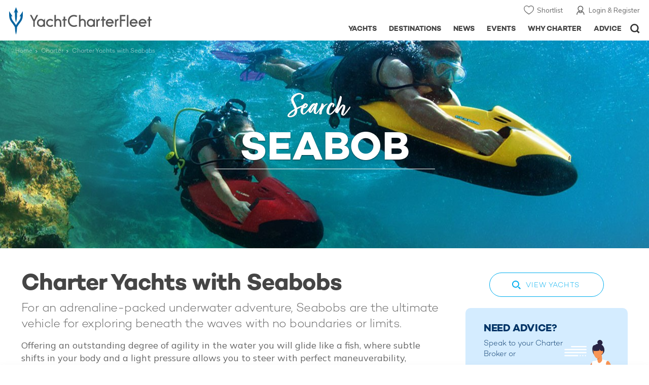

--- FILE ---
content_type: text/html; charset=UTF-8
request_url: https://www.yachtcharterfleet.com/charter-yachts-with-seabob-5.htm
body_size: 38375
content:
<!DOCTYPE html>
<html class="no-js " lang="en" xml:lang="en">


<head><link rel="preconnect" href="https://a.yachtcharterfleet.com/" /><link rel="dns-prefetch" href="https://a.yachtcharterfleet.com/" />
    <meta http-equiv="Content-Type" content="text/html; charset=utf-8">

                <title>Charter Yachts with Seabobs | YachtCharterFleet</title>        <meta name="description" content="For an adrenaline-packed underwater adventure, Seabobs are the ultimate vehicle for exploring beneath the waves with no boundaries or limits." />        
        
<link rel="apple-touch-icon" sizes="180x180" href="/resources/bookmark-icons/apple-touch-icon.png"/>
<link rel="icon" type="image/png" sizes="32x32" href="/resources/bookmark-icons/favicon-32x32.png"/>
<link rel="icon" type="image/png" sizes="16x16" href="/resources/bookmark-icons/favicon-16x16.png"/>
<link rel="manifest" href="/resources/bookmark-icons/site.webmanifest"/>
<link rel="mask-icon" href="/resources/bookmark-icons/safari-pinned-tab.svg" color="#5bbad5"/>
<link rel="shortcut icon" href="/resources/bookmark-icons/favicon.ico"/>
<meta name="apple-mobile-web-app-title" content="YachtCharterFleet"/>
<meta name="application-name" content="YachtCharterFleet"/>
<meta name="msapplication-TileColor" content="#0564a0"/>
<meta name="msapplication-config" content="/resources/bookmark-icons/browserconfig.xml"/>
<meta name="theme-color" content="#0564a0"/>

<meta http-equiv="X-UA-Compatible" content="IE=edge" /><meta name="document-class" content="Completed"/>
<meta name="google-site-verification" content="mDsn-csD0r9F1GOC499_Y6Guu3UOXoLp2MNdeBGbV8o" />

<link rel="canonical" href="https://www.yachtcharterfleet.com/charter-yachts-with-seabob-5.htm" />
    <meta _tag_name="link" rel="next" href="https://www.yachtcharterfleet.com/charter-yachts-with-seabob-5.htm?page=2" />
    <meta property="og:type" content="website" />
    <meta property="og:title" content="Charter Yachts with Seabobs" />
    <meta property="og:description" content="For an adrenaline-packed underwater adventure, Seabobs are the ultimate vehicle for exploring beneath the waves with no boundaries or limits." />
    <meta property="og:image" content="https://image.yachtcharterfleet.com/w1200/h630/qh/ca/ka690930d/vessel_feature_icon/article/photo/1725421.jpg" />
    <meta property="og:image:alt" content="Charter Yachts with Seabob Aboard" />
    <meta property="og:site_name" content="YachtCharterFleet" />

<link rel="preconnect" href="https://fonts.googleapis.com">
<link rel="preconnect" href="https://fonts.gstatic.com" crossorigin>
<link href="https://fonts.googleapis.com/css2?family=Mulish:ital,wght@0,200..1000;1,200..1000&display=swap" rel="stylesheet">

<link rel="stylesheet" href="https://use.typekit.net/ogf4rbi.css">

<script type="text/javascript">
    //IE11 Support
    //passive scroll support
    var supportsPassive = false;
    try {
        var opts = Object.defineProperty({}, 'passive', {
            get: function() {
                supportsPassive = true;
            }
        });
        window.addEventListener("testPassive", null, opts);
        window.removeEventListener("testPassive", null, opts);
    } catch (e) {}
</script>

<script>(function(w,d,u){w.readyQ=[];w.bindReadyQ=[];function p(x,y){if(x=="ready"){w.bindReadyQ.push(y);}else{w.readyQ.push(x);}};var a={ready:p,bind:p};w.$=w.jQuery=function(f){if(f===d||f===u){return a}else{p(f)}}})(window,document)</script>

<script type="text/javascript">
    if(!tick) {var tick = function(){};}
</script>

<noscript>
    <style>
        html .slider-loading-slide {display:block;}
    </style>
</noscript>

    <script>
        (function(a, b, c, d, e, f){
            b[d]=b[d]||function(){
                (b[d].q=b[d].q||[]).push(arguments)
            };
            e=a.createElement('script'), f=a.getElementsByTagName('script')[0];
            e.async=1; e.src=c; e.id='dfa-script';
            f.parentNode.insertBefore(e,f)
        })(document, window, '//a.yachtcharterfleet.com/dfa.js?v=695cd10a', 'dfa');
        dfa('setPageDataX', 'PzI/[base64]');
        dfa('trackPageview');
        dfa('associateGa', 'G-1D0RK6H8FJ');

    </script>


        

    <!-- Google tag (gtag.js) universal analytics -->
    <script async="" src="https://www.googletagmanager.com/gtag/js?id=G-1D0RK6H8FJ"></script>
    <script>
        window.dataLayer = window.dataLayer || [];
        function gtag(){dataLayer.push(arguments);}
        gtag('js', new Date());

        gtag('config', 'G-1D0RK6H8FJ');
    </script>

    <!-- Google tag (gtag.js) ga4 analytics -->
    <script async src="https://www.googletagmanager.com/gtag/js?id=UA-40607169-1"></script>
    <script>
        window.dataLayer = window.dataLayer || [];
        function gtag(){dataLayer.push(arguments);}
        gtag('js', new Date());

        gtag('config', 'UA-40607169-1');
    </script>

        <link rel="preconnect" href="https://static.hotjar.com" />
    <link rel="dns-prefetch" href="https://static.hotjar.com" />
    <script>
        (function(h,o,t,j,a,r){
            h.hj=h.hj||function(){(h.hj.q=h.hj.q||[]).push(arguments)};
            h._hjSettings={hjid:1579920,hjsv:6};
            a=o.getElementsByTagName('head')[0];
            r=o.createElement('script');r.async=1;
            r.src=t+h._hjSettings.hjid+j+h._hjSettings.hjsv;
            a.appendChild(r);
        })(window,document,'https://static.hotjar.com/c/hotjar-','.js?sv=');
    </script>

    <!-- Facebook Pixel Code -->
    <script>
        !function(f,b,e,v,n,t,s)
        {if(f.fbq)return;n=f.fbq=function(){n.callMethod?
            n.callMethod.apply(n,arguments):n.queue.push(arguments)};
            if(!f._fbq)f._fbq=n;n.push=n;n.loaded=!0;n.version='2.0';
            n.queue=[];t=b.createElement(e);t.async=!0;
            t.src=v;s=b.getElementsByTagName(e)[0];
            s.parentNode.insertBefore(t,s)}(window, document,'script',
            'https://connect.facebook.net/en_US/fbevents.js');
        fbq('init', '3033495343347327');
        fbq('track', 'PageView');
    </script>
    <noscript><img height="1" width="1" style="display:none"
                   src="https://www.facebook.com/tr?id=3033495343347327&ev=PageView&noscript=1"
        /></noscript>
    <!-- End Facebook Pixel Code -->


<meta name="viewport" content="width=device-width, maximum-scale=1.0" />

    <script type="application/ld+json">{
    "@context": "http:\/\/schema.org",
    "@type": "BreadcrumbList",
    "itemListElement": [
        {
            "@type": "ListItem",
            "position": 1,
            "item": {
                "@id": "https:\/\/www.yachtcharterfleet.com\/__moved_to_hataccess_luxury-charter-yacht-37804\/kismet-ii.htm",
                "name": "Home"
            }
        },
        {
            "@type": "ListItem",
            "position": 2,
            "item": {
                "@id": "https:\/\/www.yachtcharterfleet.com\/charter",
                "name": "Charter"
            }
        },
        {
            "@type": "ListItem",
            "position": 3,
            "item": {
                "@id": "https:\/\/www.yachtcharterfleet.com\/landing.htm?feature_icon_group_id=5",
                "name": "Charter Yachts with Seabobs"
            }
        }
    ]
}</script>

        
<link rel="preload" as="style" href="/asset/695cd10a/1477591398.css"/>
<link rel="stylesheet" type="text/css" media="all" href="/asset/695cd10a/1477591398.css"/>
        





<script type="application/ld+json">
    [
        {
            "@context": "https://schema.org",
            "@type": "SiteNavigationElement",
            "name": "Why Charter",
            "url": "/why-charter.htm"
        },
        {
            "@context": "https://schema.org",
            "@type": "SiteNavigationElement",
            "name": "Yachts",
            "url": "/charter"
        },
        {
            "@context": "https://schema.org",
            "@type": "SiteNavigationElement",
            "name": "Destinations",
            "url": "/destination"
        },
        {
            "@context": "https://schema.org",
            "@type": "SiteNavigationElement",
            "name": "News",
            "url": "/news"
        },
        {
            "@context": "https://schema.org",
            "@type": "SiteNavigationElement",
            "name": "Events",
            "url": "/events"
        },
        {
            "@context": "https://schema.org",
            "@type": "SiteNavigationElement",
            "name": "Advice",
            "url": "/advice"
        }
    ]
</script>

            

    


        

<script type="application/json" class="jsAssetLoad" data-library="lightgallery">{"css":["\/asset\/695cd10a\/762197592.css"]}</script>

<script type="application/json" class="jsAssetLoad" data-library="colorbox">{"css":["\/asset\/695cd10a\/2891493887.css"]}</script>

<script type="application/json" class="jsAssetLoad" data-library="before_after_slider">{"css":["\/asset\/695cd10a\/958080022.css"]}</script>

<script type="application/json" class="jsAssetLoad" data-library="cookielaw">{"css":["\/asset\/695cd10a\/4158237126.css"]}</script>

<script type="application/json" class="jsAssetLoad" data-library="sitesearch">{"css":["\/asset\/695cd10a\/3472957750.css"]}</script>

<script type="application/json" class="jsAssetLoad" data-library="chat">{"css":["\/asset\/695cd10a\/757968018.css"]}</script>

<script type="application/json" class="jsAssetLoad" data-library="contact_broker">{"css":["\/asset\/695cd10a\/3283996539.css"]}</script>
<script type="application/json" class="jsAssetLoad" data-library="jqueryui">{"css":["\/asset\/695cd10a\/1050707687.css"]}</script>
<script type="application/json" class="jsAssetLoad" data-library="datePicker">{"css":["\/asset\/695cd10a\/54479121.css"]}</script>
<script type="application/json" class="jsAssetLoad" data-library="dateRangeFromToPickers">{"css":["\/asset\/695cd10a\/2597170146.css"]}</script>
    

    
<link rel="preload" as="style" href="/asset/695cd10a/3006660920.css"/>
<link rel="stylesheet" type="text/css" media="all" href="/asset/695cd10a/3006660920.css"/>



    <link rel="stylesheet" href="/asset/695cd10a/2536852456.css" media="print" onload="this.media='all'" /><noscript><link rel="stylesheet" href="/asset/695cd10a/2536852456.css" /></noscript><link rel="stylesheet" href="/asset/695cd10a/1101968159.css" media="print" onload="this.media='all'" /><noscript><link rel="stylesheet" href="/asset/695cd10a/1101968159.css" /></noscript>
    
    <link rel="stylesheet" href="/asset/695cd10a/953030657.css" media="print" onload="this.media='all'" /><noscript><link rel="stylesheet" href="/asset/695cd10a/953030657.css" /></noscript><link rel="stylesheet" href="/asset/695cd10a/4139461654.css" media="print" onload="this.media='all'" /><noscript><link rel="stylesheet" href="/asset/695cd10a/4139461654.css" /></noscript>
</head>

<body ontouchstart="" class=" ">
            <!-- www Google Tag Manager (noscript) -->
        <noscript><iframe src="https://www.googletagmanager.com/ns.html?id=GTM-PKNHXSD"
                          height="0" width="0" style="display:none;visibility:hidden"></iframe></noscript>
        <!-- End Google Tag Manager (noscript) -->
    
    <div class="hide ie11-message jsIE11Message">
        <p>Please use a modern browser to view this website. Some elements might not work as expected when using Internet Explorer.</p>
    </div>
    <script>
        var ie11 = false;
        if (window.document.documentMode) {
            ie11 = true;

            const ie11Message = document.querySelector(".jsIE11Message");
            ie11Message.classList.remove("hide");

            const body = document.querySelector("body");
            body.classList.add("is-ie11");
        }
    </script>
        
    <div class="overlay" style="display: none">
        <div class="overlayLoader"></div>
        <div class="overlayLoader-logo"></div>
    </div>

    <div class="search-overlay" style="display: none"></div>

    <div class="overlay-menu">
    <div class="top">
        <a href="/" class="home">Home</a>
        <a href="#" class="close">X</a>
    </div>
    <ul class="menu-list">
        <li>
            <a class="whyCharter" href="/why-charter.htm">Why Charter</a>
            <button class="subnav-toggler" aria-controls="why-charter-drop" aria-label="Show">
                <div class="circle-plus closed">
                    <div class="circle">
                        <div class="horizontal"></div>
                        <div class="vertical"></div>
                    </div>
                </div>
            </button>
            <ul id="why-charter-drop">
                <li><a href="/why-charter.htm">Landing Page</a></li>
                <li><a href="/yacht-charter-vacation-types">Luxury Yacht Vacation Types</a></li>
                <li><a href="/corporate-yacht-charter">Corporate Yacht Charter</a></li>
                <li><a href="/tailor-made-luxury-yacht-vacations.htm">Tailor Made Vacations</a></li>
                <li><a href="/luxury-explorer-vacations.htm">Luxury Exploration Vacations</a></li>
                <li><a href="/why-charter.htm">View More</a></li>
            </ul>
        </li>
        <li>
            <a class="charterYachts" href="/charter">Yachts</a>
            <button class="subnav-toggler" aria-controls="yachts-drop" aria-label="Show">
                <div class="circle-plus closed">
                    <div class="circle">
                        <div class="horizontal"></div>
                        <div class="vertical"></div>
                    </div>
                </div>
            </button>
            <ul id="yachts-drop">
                <li><a href="/charter">Landing Page</a></li>
                <li><a href="/charter/superyachts-for-charter">View All 4196</a></li>
                <li>
                    <a href="/charter/yacht-type">Filter By Type</a>
                    <ul class="yacht-types-menu">
                        <li><a class="motor" href="/motor-yacht-charter-fleet.htm"><span>Motor Yachts</span></a></li>
                        <li><a class="sailing" href="/sailing-yacht-charter-fleet.htm"><span>Sailing Yachts</span></a></li>
                        <li><a class="classic" href="/classic-yacht-charter-fleet.htm"><span>Classic Yachts</span></a></li>
                        <li><a class="catamarans" href="/catamaran-yacht-charter-fleet.htm"><span>Catamaran Yachts</span></a></li>
                    </ul>
                </li>
                <li><a href="/charter/destination">Filter By Destination</a></li>
                <li><a href="/charter">More Filters</a></li>
                <li><a href="/yacht-reviews/">Latest Reviews</a></li>
                <li><a href="/yachts/charter-special-offers.htm">Charter Special Offers</a></li>
            </ul>
        </li>
        <li>
            <a class="destnationsLink" href="/destination">Destinations</a>
            <button class="subnav-toggler" aria-controls="destinations-drop" aria-label="Show">
                <div class="circle-plus closed">
                    <div class="circle">
                        <div class="horizontal"></div>
                        <div class="vertical"></div>
                    </div>
                </div>
            </button>
            <ul id="destinations-drop">
                <li><a href="/destination/a-z">Destination Guides</a></li>
                <li><a href="/destination/inspiration">Inspiration &amp; Features</a></li>
                <li>
                    <a href="/charter/destination">Yachts by Destination</a>
                    <ul>
                        <li><a href="/mediterranean-yacht-charters-1548.htm">Mediterranean Charter Yachts</a></li>
                        <li><a href="/france-yacht-charters-1526.htm">France Charter Yachts</a></li>
                        <li><a href="/italy-yacht-charters-1525.htm">Italy  Charter Yachts</a></li>
                        <li><a href="/croatia-yacht-charters-410.htm">Croatia  Charter Yachts</a></li>
                        <li><a href="/greece-yacht-charters-672.htm">Greece Charter Yachts</a></li>
                        <li><a href="/turkey-yacht-charters-409.htm">Turkey Charter Yachts</a></li>
                        <li><a href="/bahamas-yacht-charters-679.htm">Bahamas Charter Yachts</a></li>
                        <li><a href="/caribbean-yacht-charters-1.htm">Caribbean Charter Yachts</a></li>
                        <li><a href="/australia-yacht-charters-523.htm">Australia Charter Yachts</a></li>
                        <li><a href="/thailand-yacht-charters-502.htm">Thailand Charter Yachts</a></li>
                        <li><a href="/dubai-yacht-charters-1249.htm">Dubai Charter Yachts</a></li>
                    </ul>
                </li>
            </ul>
        </li>
        <li>
            <a class="newsLink" href="/news">News</a>
            <button class="subnav-toggler" aria-controls="news-drop" aria-label="Show">
                <div class="circle-plus closed">
                    <div class="circle">
                        <div class="horizontal"></div>
                        <div class="vertical"></div>
                    </div>
                </div>
            </button>
            <ul id="news-drop">
                <li><a href="/news">All News</a></li>
                <li><a href="/news/destination">Destination News</a></li>
                <li><a href="/news/new-to-fleet">New To Fleet</a></li>
                <li><a href="/news/fleet-updates">Charter Fleet Updates</a></li>
                <li><a href="/news/offers-and-last-minute">Special Offers</a></li>
                <li><a href="/news/industry">Industry News</a></li>
                <li><a href="/news/events">Event News</a></li>
            </ul>
        </li>
        <li>
            <a class="eventsLink" href="/events">Events</a>
            <button class="subnav-toggler" aria-controls="events-drop" aria-label="Show">
                <div class="circle-plus closed">
                    <div class="circle">
                        <div class="horizontal"></div>
                        <div class="vertical"></div>
                    </div>
                </div>
            </button>
            <ul id="events-drop">
                <li><a href="/events">All Events</a></li>
                <li><a href="/events/yacht-shows">Yacht Shows</a></li>
                <li><a href="/events/sporting">Sporting</a></li>
                <li><a href="/events/corporate-charter">Corporate Charter</a></li>
            </ul>
        </li>
        <li class="last-big-link">
            <a class="adviceLink" href="/advice">Advice</a>
            <button class="subnav-toggler" aria-controls="advice-drop" aria-label="Show">
                <div class="circle-plus closed">
                    <div class="circle">
                        <div class="horizontal"></div>
                        <div class="vertical"></div>
                    </div>
                </div>
            </button>
            <ul id="advice-drop">
                <li><a href="/advice">Landing Page</a></li>
                <li><a href="/advice/find-yacht-broker.htm">Finding a Yacht Broker</a></li>
                <li><a href="/advice/charter-preferences">Charter Preferences</a></li>
                <li><a href="/advice/advice.htm">Questions &amp; Answers</a></li>
            </ul>
        </li>

        <li class="small-link"><a class="aboutUs" href="/about">About Us</a></li>
        <li class="small-link"><a class="aboutUs" href="/about/add-my-yacht.htm">Add my yacht</a></li>
        <li class="small-link"><a class="contactUs" href="/contact/contact-us.htm">Contact Us</a></li>
        <li class="small-link"><a class="myAccountLink" href="/my-account">My Account</a></li>

                            </ul>
</div>

            <header class="header show-for-small-only">
    <nav class="top-bar" data-topbar="data-topbar">
        <div class="top-bar-section">
            <a href="/" class="logo">
                <img src="/resources/images/logo-white.svg" width="200" height="38" alt="Yacht Charter Fleet" />
            </a>
        </div>
        <div class="right-small headerOptions">
            <a class="overlay-menu-toggle navigation" href="#">
                <img src="/resources/images/ico_nav.svg" alt="Navigation" width="18" height="18" />
            </a>
            <a href="#headerSearch" class="header-search" id="jsSearchToggle"><img width="18" height="18" src="/resources/images/ico_search.svg" alt="Search" /></a>
        </div>
    </nav>
</header>

<header id="header" class="hide-for-small-only">
    <div class="headerInner">
        <a class="logo" href="/" title="Back to Homepage">
            <span>YachtCharterFleet.com</span> - Luxury yacht charter boats
        </a>
        <div class="additional-nav">
            <a class="myaccount" href="/my-account">Login &amp; Register</a>
            <a class="shorlist-yachts" href="/yachts/yacht-shortlist.htm">Shortlist</a>
        </div>
        <nav>
            <ul class="navigation">
                <li class="global-yacht-search">
                    <div class="site-search">
                        <a class="header-search-icon" href="#">Open/Close Search</a>
                    </div>
                </li>
                <li><a href="/advice" >Advice</a></li>
                <li><a itemprop="url" href="/why-charter.htm" >Why Charter</a></li>
                <li><a href="/events" >Events</a></li>
                <li><a href="/news" >News</a></li>
                <li><a href="/destination" >Destinations</a></li>
                <!--<li><a href="/charter" >Yachts</a></li>-->
                <!--tmp link -->
                <li><a href="/charter" >Yachts</a></li>
            </ul>
        </nav>
    </div>

</header>    
                                                        

    
    
    
            
                                    
                
                                                                            
            <div class="breadcrumb-overlay margin-b-20">
        
            <div class="banner-article-slider banner-size-search margin-bottom swiper-container arrows-on-image no-auto-init" data-autoplay="5000" data-fade="" data-dots-enabled="t">
                <div class="swiper-wrapper">
                                            <div class="swiper-slide">

                            <div class="image">                                                                                                                                
                                                                            
    
    <picture>
                                        
                            <source media="(max-width: 640px)" srcset="https://image.yachtcharterfleet.com/w640/h337/qh/ca/k40d80e56/vessel_feature_icon/article/photo/1725421.jpg">
                            <source media="(max-width: 768px)" srcset="https://image.yachtcharterfleet.com/w1024/h332/qh/ca/k6fa776c3/vessel_feature_icon/article/photo/1725421.jpg">
                            <source media="(max-width: 1024px)" srcset="https://image.yachtcharterfleet.com/w1024/h332/qh/ca/k6fa776c3/vessel_feature_icon/article/photo/1725421.jpg">
        
        
                    <img src="https://image.yachtcharterfleet.com/w1920/h623/qh/ca/k67dde873/vessel_feature_icon/article/photo/1725421.jpg" alt="" width="1920" height="620" />
        
    </picture>
                                                            </div>
                        </div>
                                                                                                                </div>
                                    <div class="overlay-copy-row">
                        <div class="overlay-copy-table">
                            <div class="overlay-copy">
                                <div class="mainCopyTitleHeading">Search</div>
                                <div class="mainCopyTitle">
                                    <span>Seabob</span>
                                </div>
                            </div>
                        </div>
                    </div>
                                <div class="swiper-pagination-banner"></div>
                <div class="swiper-button-prev"></div>
                <div class="swiper-button-next"></div>
            </div>

        

                                                                                        <ul class="breadcrumbs breadcrumb shortenCrumbs site-width-crumbs">
                                    <li><a href="https://www.yachtcharterfleet.com/__moved_to_hataccess_luxury-charter-yacht-37804/kismet-ii.htm">Home</a></li>
                                                <li><a href="https://www.yachtcharterfleet.com/charter">Charter</a></li>
                                                <li>Charter Yachts with Seabobs</li>
                        </ul>

            
    </div>

            <div class="content-wrap  ">
            <div class="row narrow ">
                <div class="small-12 columns search-results">
                    
    <div class="row">
        <div class="small-12 columns">

            
            <div class="row">
                <div class="small-12 columns">
                                        


    <div id="openCloseIdentifier" style="display: none; "></div>


        <div id="search-yachts">
        <form name="pageForm" id="pageForm">
                        <input type="hidden" id="page" name="page" value="1" />
            <input type="hidden" id="yacht_type_id" name="yacht_type_id" value="" />
            <input type="hidden" id="yacht_type_id_list" name="yacht_type_id_list" value="" />
            <input type="hidden" id="price_from" name="price_from" value="0" />
            <input type="hidden" id="price_to" name="price_to" value="1000000" />
            <input type="hidden" id="length_from" name="length_from" value="0" />
            <input type="hidden" id="length_to" name="length_to" value="999" />
            <input type="hidden" id="season_id_list" name="season_id_list" value="" />
            <input type="hidden" id="guests_from" name="guests_from" value="" />
            <input type="hidden" id="cabins_from" name="cabins_from" value="" />
            <input type="hidden" id="feature_icon_group_id" name="feature_icon_group_id" value="5" />
            <input type="hidden" id="area_id_list" name="area_id_list" value="" />
            <input type="hidden" id="length_id" name="length_id" value="1" />
            <input type="hidden" id="currency_code_id" name="currency_code_id_price" value="3" />
            <input type="hidden" id="sort_by" name="sort_by" value="relevance">

            <span id="destnation-search-yachts"></span>

            
    <div class="table-row ">
        <div class="cell">
                                        <h1>Charter Yachts with Seabobs</h1>
                    </div>
                    <div class="cell rhs destnation-rhs hide-for-small">
                <div class="buttonContainer overview-button-container hide-for-small">
                    <a class="view-yachts-outline jsScrollToAnchor" data-offset-y-negative="0" href="#destnation-search-yachts">View Yachts</a>
                </div>
            </div>
            </div>
            <div class="table-row">
            <div class="cell search-copy">
                <div data-read-more-global="" data-height-limit="200">
                                            <div class="intro-seo-para">
                            <p>For an adrenaline-packed underwater adventure, Seabobs are the ultimate vehicle for exploring beneath the waves with no boundaries or limits.</p>

                        </div>
                        <p>Offering an outstanding degree of agility in the water you will glide like a fish, where subtle shifts in your body and a light pressure allows you to steer with perfect maneuverability, whether you are leisurely cruising, racing or diving. For yacht charters, a Seabob offers a unique environmentally-friendly underwater thrill ride as you explore kaleidoscopic seascapes in near-silence. The Seabob can dive up to depths of up to 40 metres, taking scuba diving to the next level!</p>

                                    </div>
            </div>
            <div class="cell rhs destnation-rhs hide-for-small">
                <div class="find-broker need-advice">
                    <p class="heading">Need Advice?</p>
                    <p class="info">Speak to your <!--<a href="/yacht-charter-broker/">-->Charter Broker<!--</a>--> or</p>
                    <a class="button-broker" href="/contact/charter-enquiry">FIND ME A BROKER</a>
                </div>
            </div>
        </div>
    

                        <div class="row">
                <div class="small-4 smallMedium-6 columns">
                    <p class="numbers">
                        <span class="jsTotalCount">1,778</span>
                        <span class="info">yachts <span class="hide-for-small">found</span></span>
                    </p>
                </div>
                <div class="small-8 smallMedium-6 columns">
                    <div class="filter-wrap right-aligned-items">
                        <div class="filters-item filter-currancy">

                                <div class="dropdown-item-wrap">
                                    <button class="faux-dropdown jsCurrencyLabel" onclick="event.preventDefault();" data-toggle-dropdown-content="currency-dropdown">
                                        $
                                    </button>

                                    <div class="dropdown-content active-border bottom small" id="currency-dropdown"
                                         data-dropdown-content=""
                                         data-position="bottom"
                                         data-alignment="left"
                                         data-close-on-click="true"
                                         data-v-offset="8">
                                        <div class="dropdown-content-inner custom-scrollbar jsDropdownInner">
                                            <div class="row rowMarginNone">
                                                <div class="small-12 columns">
                                                    <ul class="jsCurrencyDisplayPreferences currencies-drop">
                                                        <li class="active">
                                                            <button type="button" class="jsCurrencyBtn" data-currency="1" data-symbol="$">USD $</button>
                                                        </li>
                                                        <li class="">
                                                            <button type="button" class="jsCurrencyBtn" data-currency="3" data-symbol="&euro;">EUR &euro;</button>
                                                        </li>
                                                        <li class="">
                                                            <button type="button" class="jsCurrencyBtn" data-currency="2" data-symbol="&pound;">GBP &pound; </button>
                                                        </li>
                                                    </ul>
                                                </div>
                                            </div>
                                        </div>
                                    </div>
                                </div>

                            </div>

                        <div class="filters-item filter-length">

                                <div class="dropdown-item-wrap">
                                    <button class="faux-dropdown jsLengthUnitBtnLabel" onclick="event.preventDefault();" data-toggle-dropdown-content="length-dropdown">
                                        Metres                                    </button>

                                    <div class="dropdown-content active-border bottom small" id="length-dropdown"
                                         data-dropdown-content=""
                                         data-position="bottom"
                                         data-alignment="left"
                                         data-close-on-click="true"
                                         data-v-offset="8">
                                        <div class="dropdown-content-inner custom-scrollbar jsDropdownInner">
                                            <div class="row rowMarginNone">
                                                <div class="small-12 columns">
                                                    <ul class="length-drop">
                                                        <li class="none ">
                                                            <button type="button" data-length="2" class="jsLengthUnitButton">Feet</button>
                                                        </li>
                                                        <li class="active">
                                                            <button type="button" data-length="1" class="jsLengthUnitButton">Metres</button>
                                                        </li>
                                                    </ul>
                                                </div>
                                            </div>
                                        </div>
                                    </div>
                                </div>

                            </div>

                        </div>
                    </div>
                </div>
            

            <div id="search-filters" class="search-filters-options">

                <div class="filter-bar" id="filter-bar">
                    <div class="outer-wrap">
                        <div class="row narrow">
                            <div class="small-12 columns">
                                <div class="inner-wrap">
                                    <div class="filter-wrap">

                                                                                    <div class="filters-item hide-for-small">

                                                                                                    <div class="dropdown-item-wrap">
                                                        <button class="jsYachtTypeFilterButton faux-dropdown " onclick="event.preventDefault();" data-toggle-dropdown-content="yacht-type-dropdown">
                                                            <span class="jsYachtTypeFilterButtonLabel">Yacht Type</span>
                                                        </button>

                                                        <div class="dropdown-content has-footer active-border bottom xlarge" id="yacht-type-dropdown"
                                                             data-dropdown-content=""
                                                             data-position="bottom"
                                                             data-alignment="left"
                                                             data-close-on-click="true"
                                                             data-v-offset="8"
                                                             data-close-callback="closeFilterCallback">
                                                            <div class="dropdown-content-inner custom-scrollbar jsDropdownInner">
                                                                                                                                <div class="row rowMarginNone">
                                                                    <div class="small-12 columns">

                                                                        <ul class="row small-up-1 smallMedium-up-2">
                    <li class="columns">
            <div class="option-checkbox-styled">
                <input class="checkbox jsYachtType" type="checkbox" id="quick_yacht_type_motor_yachts" value="1" />
                <label class="checkbox-label" for="quick_yacht_type_motor_yachts">Motor Yachts</label>
            </div>
        </li>
                    <li class="columns">
            <div class="option-checkbox-styled">
                <input class="checkbox jsYachtType" type="checkbox" id="quick_yacht_type_sailing_yachts" value="2" />
                <label class="checkbox-label" for="quick_yacht_type_sailing_yachts">Sailing Yachts</label>
            </div>
        </li>
                    <li class="columns">
            <div class="option-checkbox-styled">
                <input class="checkbox jsYachtType" type="checkbox" id="quick_yacht_type_expedition_yachts" value="3" />
                <label class="checkbox-label" for="quick_yacht_type_expedition_yachts">Expedition Yachts</label>
            </div>
        </li>
                    <li class="columns">
            <div class="option-checkbox-styled">
                <input class="checkbox jsYachtType" type="checkbox" id="quick_yacht_type_classic_yachts" value="4" />
                <label class="checkbox-label" for="quick_yacht_type_classic_yachts">Classic Yachts</label>
            </div>
        </li>
                    <li class="columns more-yacht-types-inline">
            <div class="option-checkbox-styled">
                <input class="checkbox jsYachtType" type="checkbox" id="quick_yacht_type_open_yachts" value="5" />
                <label class="checkbox-label" for="quick_yacht_type_open_yachts">Open Yachts</label>
            </div>
        </li>
                    <li class="columns more-yacht-types-inline">
            <div class="option-checkbox-styled">
                <input class="checkbox jsYachtType" type="checkbox" id="quick_yacht_type_catamarans" value="6" />
                <label class="checkbox-label" for="quick_yacht_type_catamarans">Catamarans</label>
            </div>
        </li>
                    <li class="columns more-yacht-types-inline">
            <div class="option-checkbox-styled">
                <input class="checkbox jsYachtType" type="checkbox" id="quick_yacht_type_sport_fishing" value="7" />
                <label class="checkbox-label" for="quick_yacht_type_sport_fishing">Sport Fishing</label>
            </div>
        </li>
                    <li class="columns more-yacht-types-inline">
            <div class="option-checkbox-styled">
                <input class="checkbox jsYachtType" type="checkbox" id="quick_yacht_type_gulet_yachts" value="8" />
                <label class="checkbox-label" for="quick_yacht_type_gulet_yachts">Gulet Yachts</label>
            </div>
        </li>
    </ul>

<button type="button" class="show-more-items jsMoreItems" data-more-target="more-yacht-types-inline">Show all Yacht Types</button>

                                                                        <div class="drop-footer">
                                                                            <div class="left-block">
                                                                                <button type="button" class="underline jsClearForm">Clear</button>
                                                                            </div>
                                                                            <div class="right-block">
                                                                                <button class="save jsSubmitPageForm" type="button">Save</button>
                                                                            </div>
                                                                        </div>

                                                                    </div>
                                                                </div>
                                                            </div>
                                                        </div>
                                                    </div>
                                                
                                            </div>
                                            <div class="filters-item hide-for-small">

                                                <button class="jsPriceFilterButton faux-dropdown " onclick="event.preventDefault();" data-toggle-dropdown-content="price-dropdown">
                                                    <div class="jsPriceFilterButtonLabel">Price <span>€</span></div>
                                                </button>

                                                <div class="dropdown-content has-footer active-border bottom medium" id="price-dropdown"
                                                     data-dropdown-content=""
                                                     data-position="bottom"
                                                     data-alignment="left"
                                                     data-close-on-click="true"
                                                     data-v-offset="8"
                                                     data-close-callback="closeFilterCallback">
                                                    <div class="dropdown-content-inner custom-scrollbar jsDropdownInner">

                                                        
<div class="row">
    <div class="small-12 columns">

        <div class="row">
            <div class="small-12 columns">
                <input class="styled-radio jsCurrencyOption" type="radio" name="quick_currency_type" value="1" data-symbol="$" id="quick_currency_1" checked="checked" />
                <label class="radio-option-styled" for="quick_currency_1">$ USD</label>
                <input class="styled-radio jsCurrencyOption" type="radio" name="quick_currency_type" value="3" data-symbol="€" id="quick_currency_3"  />
                <label class="radio-option-styled" for="quick_currency_3">€ EUR</label>
                <input class="styled-radio jsCurrencyOption" type="radio" name="quick_currency_type" value="2" data-symbol="£" id="quick_currency_2"  />
                <label class="radio-option-styled" for="quick_currency_2">£ GBP</label>
            </div>
        </div>

    </div>
</div>
<div class="row">
    <div class="small-6 columns">

        <label class="integrated-labels" for="quick_price-min">
            <span class="label-text">min price</span>
                        <select class="default-styling" id="quick_price-min">
                <option selected="" value="0">$0</option>
                <option value="10000" >$10k</option>
                <option value="100000" >$100k</option>
                <option value="250000" >$250k</option>
                <option value="500000" >$500k</option>
                <option value="750000" >$750k</option>
                <option value="1000000" >$1m</option>
            </select>
        </label>

    </div>
    <div class="small-6 columns">
        <label class="integrated-labels" for="quick_price-max">
            <span class="label-text">max price</span>
                        <select class="default-styling" id="quick_price-max">
                <option value="50000" >$50k</option>
                <option value="100000" >$100k</option>
                <option value="250000" >$250k</option>
                <option value="500000" >$500k</option>
                <option value="750000" >$750k</option>
                <option value="1000000" selected="">$1m+</option>
            </select>
        </label>

    </div>
</div>
                                                        <div class="drop-footer">
                                                            <div class="left-block">
                                                                <button type="button" class="underline jsClearForm">Clear</button>
                                                            </div>
                                                            <div class="right-block">
                                                                <button class="save jsSubmitPageForm" type="button">Save</button>
                                                            </div>
                                                        </div>

                                                    </div>
                                                </div>

                                            </div>
                                            <div class="filters-item hide-for-small hide-for-smallMedium">
                                                <div class="dropdown-item-wrap">
                                                    <button class="jsGuestsCabinsFilterButton faux-dropdown " onclick="event.preventDefault();" data-toggle-dropdown-content="guests-dropdown">
                                                        <span class="jsGuestsCabinsFilterButtonLabel">Guests &amp; Cabins</span>
                                                    </button>
                                                    <div class="dropdown-content has-footer active-border bottom medium" id="guests-dropdown"
                                                         data-dropdown-content=""
                                                         data-position="bottom"
                                                         data-alignment="left"
                                                         data-close-on-click="true"
                                                         data-v-offset="8"
                                                         data-close-callback="closeFilterCallback">
                                                        <div class="dropdown-content-inner custom-scrollbar jsDropdownInner">

                                                            
                                                            <div class="plus-minus-input">
    <div class="label-text">
        <label for="quick_guests_from">Guests:</label>
    </div>
                    <div class="controls-block jsPlusMinusInput" data-start="0" data-min="2" data-max="24">
        <button type="button" class="minus-button disabled-state"></button>
        <input type="number" id="quick_guests_from" value="0" />
        <button type="button" class="plus-button "></button>
    </div>
</div>
<div class="plus-minus-input">
    <div class="label-text">
        <label for="quick_cabins_from">Cabins:</label>
    </div>
                    <div class="controls-block jsPlusMinusInput" data-start="0" data-min="2" data-max="12">
        <button type="button" class="minus-button disabled-state"></button>
        <input type="number" id="quick_cabins_from" value="0" />
        <button type="button" class="plus-button "></button>
    </div>
</div>
                                                            <div class="drop-footer">
                                                                <div class="left-block">
                                                                    <button type="button" class="underline jsClearForm">Clear</button>
                                                                </div>
                                                                <div class="right-block">
                                                                    <button class="save jsSubmitPageForm" type="button">Save</button>
                                                                </div>
                                                            </div>
                                                        </div>
                                                    </div>
                                                </div>
                                            </div>
                                            <div class="filters-item hide-for-small">

                                                <div class="dropdown-item-wrap">
                                                    <button class="jsLengthFilterButton faux-dropdown " onclick="event.preventDefault();" data-toggle-dropdown-content="quick-length-dropdown">
                                                        <div class="jsLengthFilterButtonLabel"></div>
                                                    </button>
                                                    <div class="dropdown-content has-footer active-border bottom medium" id="quick-length-dropdown"
                                                         data-dropdown-content=""
                                                         data-position="bottom"
                                                         data-a7lignment="left"
                                                         data-close-on-click="true"
                                                         data-v-offset="8"
                                                         data-close-callback="closeFilterCallback">
                                                        <div class="dropdown-content-inner custom-scrollbar jsDropdownInner">
                                                            <div class="row">
                                                                <div class="small-12 columns">
                                                                    
                                                                    <div class="row">
                                                                        <div class="small-12 columns">
                                                                            <p class="radio-heading">units</p>

                                                                            

<input class="styled-radio jsLengthUnit" id="quick-unit-ft" type="radio" name="quick_units" value="2"
        />
<label class="radio-option-styled" for="quick-unit-ft">
    ft
</label>
<input class="styled-radio jsLengthUnit" id="quick-unit-m" type="radio" name="quick_units" value="1"
         checked="" />
<label class="radio-option-styled" for="quick-unit-m">
    m
</label>

                                                                        </div>
                                                                    </div>

                                                                </div>
                                                            </div>

                                                            
        <div class="row">
    <div class="small-6 smallMedium-5 columns">

        <label class="integrated-labels" for="length_min_quick">
            <span class="label-text">min length</span>
            <select class="default-styling" id="length_min_quick">
                                <option class="jsLengthM" selected="" value="0" >15m</option>
                <option class="jsLengthM"  value="20" >20m</option>
                <option class="jsLengthM"  value="30" >30m</option>
                <option class="jsLengthM"  value="40" >40m</option>
                <option class="jsLengthM"  value="50" >50m</option>
                <option class="jsLengthM"  value="60" >60m</option>
                <option class="jsLengthM"  value="75" >75m</option>
                <option class="jsLengthM"  value="100" >100m</option>

                <option class="jsLengthFt"  value="0"  style="display:none;" >50ft</option>
                <option class="jsLengthFt"  value="65"  style="display:none;" >65ft</option>
                <option class="jsLengthFt"  value="100"  style="display:none;" >100ft</option>
                <option class="jsLengthFt"  value="130"  style="display:none;" >130ft</option>
                <option class="jsLengthFt"  value="160"  style="display:none;" >160ft</option>
                <option class="jsLengthFt"  value="200"  style="display:none;" >200ft</option>
                <option class="jsLengthFt"  value="250"  style="display:none;" >250ft</option>
                <option class="jsLengthFt"  value="300"  style="display:none;" >300ft</option>

            </select>
        </label>

    </div>
    <div class="smallMedium-offset-1 small-6 smallMedium-5 columns">

        <label class="integrated-labels" for="length_max_quick">
            <span class="label-text">max length</span>
            <select class="default-styling" id="length_max_quick">
                                <option class="jsLengthM"  value="20" >20m</option>
                <option class="jsLengthM"  value="30" >30m</option>
                <option class="jsLengthM"  value="40" >40m</option>
                <option class="jsLengthM"  value="50" >50m</option>
                <option class="jsLengthM"  value="60" >60m</option>
                <option class="jsLengthM"  value="75" >75m</option>
                <option class="jsLengthM" selected="" value="999" >100m+</option>

                <option class="jsLengthFt"  value="65"  style="display:none;" >65ft</option>
                <option class="jsLengthFt"  value="100"  style="display:none;" >100ft</option>
                <option class="jsLengthFt"  value="130"  style="display:none;" >130ft</option>
                <option class="jsLengthFt"  value="160"  style="display:none;" >160ft</option>
                <option class="jsLengthFt"  value="200"  style="display:none;" >200ft</option>
                <option class="jsLengthFt"  value="250"  style="display:none;" >250ft</option>
                <option class="jsLengthFt"  value="999"  style="display:none;" >300ft+</option>

            </select>
        </label>

    </div>
</div>

                                                            <div class="drop-footer">
                                                                <div class="left-block">
                                                                    <button type="button" class="underline jsClearForm">Clear</button>
                                                                </div>
                                                                <div class="right-block">
                                                                    <button class="save jsSubmitPageForm" type="button">Save</button>
                                                                </div>
                                                            </div>
                                                        </div>
                                                    </div>
                                                </div>

                                            </div>
                                            <div class="filters-item hide-for-small hide-for-smallMedium hide-for-largeMedium">

                                                <div class="dropdown-item-wrap">
                                                    <button class="jsSeasonFilterButton faux-dropdown " onclick="event.preventDefault();" data-toggle-dropdown-content="season-dropdown">
                                                        <span class="jsSeasonFilterButtonLabel">When / Season</span>
                                                    </button>

                                                    <div class="dropdown-content has-footer active-border bottom xlarge" id="season-dropdown"
                                                         data-dropdown-content=""
                                                         data-position="bottom"
                                                         data-alignment="left"
                                                         data-close-on-click="true"
                                                         data-v-offset="8"
                                                         data-close-callback="closeFilterCallback">
                                                        <div class="dropdown-content-inner custom-scrollbar jsDropdownInner">
                                                                                                                        <div class="row rowMarginNone">
                                                                <div class="small-12 columns">
                                                                    <ul class="row small-up-1 smallMedium-up-2">

                                                                            <li class="columns">
        <div class="option-checkbox-styled">
            <input class="checkbox jsSeasonOption"
                   type="checkbox" id="quick_season_39"
                   value="39"
                    />
            <label class="checkbox-label" for="quick_season_39">Summer 2025</label>
        </div>
    </li>
    <li class="columns">
        <div class="option-checkbox-styled">
            <input class="checkbox jsSeasonOption"
                   type="checkbox" id="quick_season_40"
                   value="40"
                    />
            <label class="checkbox-label" for="quick_season_40">Winter 2025/2026</label>
        </div>
    </li>
    <li class="columns">
        <div class="option-checkbox-styled">
            <input class="checkbox jsSeasonOption"
                   type="checkbox" id="quick_season_41"
                   value="41"
                    />
            <label class="checkbox-label" for="quick_season_41">Summer 2026</label>
        </div>
    </li>

                                                                    </ul>

                                                                    <div class="drop-footer">
                                                                        <div class="left-block">
                                                                            <button type="button" class="underline jsClearForm">Clear</button>
                                                                        </div>
                                                                        <div class="right-block">
                                                                            <button class="save jsSubmitPageForm" type="button">Save</button>
                                                                        </div>
                                                                    </div>

                                                                </div>
                                                            </div>
                                                        </div>
                                                    </div>
                                                </div>

                                            </div>
                                            <div class="filters-item">
                                                                                                <button type="button" class="jsMoreFilters jsMoreFiltersButton faux-dropdown more-filters active-filter">
                                                    <span class="jsMoreFiltersButtonLabel">More Filters (1)</span>
                                                </button>
                                            </div>
                                        
                                                                                    <div class="filters-item right-aligned-flex">
                                                <a class="jsFavourites inline-filter-button favourites-icon-button" href="/yachts/yacht-shortlist.htm">
                                                                                                    </a>
                                            </div>
                                        
                                        <div class="filters-item">

                                            <div class="dropdown-item-wrap">
                                                <button class="jsSortFilterButton inline-filter-button sort-dropdown" onclick="event.preventDefault();" data-toggle-dropdown-content="sort-dropdown">
                                                                                                            Sort
                                                                                                    </button>

                                                <div class="dropdown-content active-border bottom medium no-padding" id="sort-dropdown"
                                                     data-dropdown-content=""
                                                     data-position="bottom"
                                                     data-alignment="left"
                                                     data-close-on-click="true"
                                                     data-v-offset="8"
                                                     data-close-callback="closeFilterCallback">
                                                    <div class="dropdown-content-inner custom-scrollbar jsDropdownInner">
                                                        
                                                        <ul class="row small-up-1 rowBottomNone">

                                                            <li class="columns">
    <button class="js_order sort-down sort-button sort-selected" type="button" data-value="relevance_asc">Relevant</button>
</li>
<li class="columns">
    <button class="js_order sort-down sort-button " type="button" data-value="price_desc">Highest Price</button>
</li>
<li class="columns">
    <button class="js_order sort-up sort-button " type="button" data-value="price_asc">Lowest Price</button>
</li>
<li class="columns">
    <button class="js_order sort-up sort-button " type="button" data-value="name_asc">Name A-Z</button>
</li>
<li class="columns">
    <button class="js_order sort-down sort-button " type="button" data-value="name_desc">Name Z-A</button>
</li>
<li class="columns">
    <button class="js_order sort-down sort-button " type="button" data-value="length_asc">Shortest Length</button>
</li>
<li class="columns">
    <button class="js_order sort-up sort-button " type="button" data-value="length_desc">Longest Length</button>
</li>
<li class="columns">
    <button class="js_order sort-down sort-button " type="button" data-value="year_desc">
        Newest first by Year    </button>
</li>
<li class="columns">
    <button class="js_order sort-up sort-button " type="button" data-value="year_asc">
        Oldest first by Year    </button>
</li>









                                                        </ul>
                                                    </div>
                                                </div>
                                            </div>

                                        </div>
                                    </div>
                                </div>
                            </div>
                        </div>
                    </div>
                </div>


        </div>




            
            <div class="overlay-filters">
                <div class="of-bg jsOfBg"></div>
                <div class="of-wrap">
                    <div class="of-header">
                        <div class="close">
                            <button class="jsCloseOf close-of"></button>
                        </div>
                        <div class="heading-title">
                            Filters
                        </div>
                        <div class="clear-block">
                            <button class="jsClearAdvancedFilters clear-filters-btn jsClearForm">Clear</button>
                        </div>
                    </div>
                    <div class="custom-scrollbar">
                        <div class="of-filters">
                            <ul class="filters-accordion jsFiltersAccordion">
                                <li class="a-item a-open">
                                    <div class="a-header">
                                        Display &amp; Sort
                                    </div>
                                    <div class="a-content">
                                        <div class="units-sort">
                                            <div class="units">
                                                <p class="radio-heading">units</p>

                                                

<input class="styled-radio jsLengthUnit" id="advanced-unit-ft" type="radio" name="advanced_units" value="2"
        />
<label class="radio-option-styled" for="advanced-unit-ft">
    ft
</label>
<input class="styled-radio jsLengthUnit" id="advanced-unit-m" type="radio" name="advanced_units" value="1"
         checked="" />
<label class="radio-option-styled" for="advanced-unit-m">
    m
</label>

                                            </div>
                                            <div class="sort">
                                                <div class="dropdown-item-wrap">
                                                    <button class="jsSortFilterButton inline-filter-button sort-dropdown" onclick="event.preventDefault();" data-toggle-dropdown-content="sort-dropdown-advanced">
                                                                                                                    Sort
                                                                                                            </button>

                                                    <div class="dropdown-content active-border bottom drop-align-right medium no-padding" id="sort-dropdown-advanced"
                                                         data-dropdown-content=""
                                                         data-position="bottom"
                                                         data-alignment="left"
                                                         data-close-on-click="true"
                                                         data-v-offset="8">
                                                        <div class="dropdown-content-inner custom-scrollbar jsDropdownInner">
                                                            
                                                            <ul class="row small-up-1 rowBottomNone">

                                                                <li class="columns">
    <button class="js_order sort-down sort-button sort-selected" type="button" data-value="relevance_asc">Relevant</button>
</li>
<li class="columns">
    <button class="js_order sort-down sort-button " type="button" data-value="price_desc">Highest Price</button>
</li>
<li class="columns">
    <button class="js_order sort-up sort-button " type="button" data-value="price_asc">Lowest Price</button>
</li>
<li class="columns">
    <button class="js_order sort-up sort-button " type="button" data-value="name_asc">Name A-Z</button>
</li>
<li class="columns">
    <button class="js_order sort-down sort-button " type="button" data-value="name_desc">Name Z-A</button>
</li>
<li class="columns">
    <button class="js_order sort-down sort-button " type="button" data-value="length_asc">Shortest Length</button>
</li>
<li class="columns">
    <button class="js_order sort-up sort-button " type="button" data-value="length_desc">Longest Length</button>
</li>
<li class="columns">
    <button class="js_order sort-down sort-button " type="button" data-value="year_desc">
        Newest first by Year    </button>
</li>
<li class="columns">
    <button class="js_order sort-up sort-button " type="button" data-value="year_asc">
        Oldest first by Year    </button>
</li>









                                                            </ul>
                                                        </div>
                                                    </div>
                                                </div>
                                                </label>
                                            </div>
                                        </div>
                                    </div>
                                </li>
                                <li class="a-item a-open">
                                    <div class="a-header">
                                        Length
                                    </div>
                                    <div class="a-content">
                                        
        <div class="row">
    <div class="small-6 smallMedium-5 columns">

        <label class="integrated-labels" for="length_min_advanced">
            <span class="label-text">min length</span>
            <select class="default-styling" id="length_min_advanced">
                                <option class="jsLengthM" selected="" value="0" >15m</option>
                <option class="jsLengthM"  value="20" >20m</option>
                <option class="jsLengthM"  value="30" >30m</option>
                <option class="jsLengthM"  value="40" >40m</option>
                <option class="jsLengthM"  value="50" >50m</option>
                <option class="jsLengthM"  value="60" >60m</option>
                <option class="jsLengthM"  value="75" >75m</option>
                <option class="jsLengthM"  value="100" >100m</option>

                <option class="jsLengthFt"  value="0"  style="display:none;" >50ft</option>
                <option class="jsLengthFt"  value="65"  style="display:none;" >65ft</option>
                <option class="jsLengthFt"  value="100"  style="display:none;" >100ft</option>
                <option class="jsLengthFt"  value="130"  style="display:none;" >130ft</option>
                <option class="jsLengthFt"  value="160"  style="display:none;" >160ft</option>
                <option class="jsLengthFt"  value="200"  style="display:none;" >200ft</option>
                <option class="jsLengthFt"  value="250"  style="display:none;" >250ft</option>
                <option class="jsLengthFt"  value="300"  style="display:none;" >300ft</option>

            </select>
        </label>

    </div>
    <div class="smallMedium-offset-1 small-6 smallMedium-5 columns">

        <label class="integrated-labels" for="length_max_advanced">
            <span class="label-text">max length</span>
            <select class="default-styling" id="length_max_advanced">
                                <option class="jsLengthM"  value="20" >20m</option>
                <option class="jsLengthM"  value="30" >30m</option>
                <option class="jsLengthM"  value="40" >40m</option>
                <option class="jsLengthM"  value="50" >50m</option>
                <option class="jsLengthM"  value="60" >60m</option>
                <option class="jsLengthM"  value="75" >75m</option>
                <option class="jsLengthM" selected="" value="999" >100m+</option>

                <option class="jsLengthFt"  value="65"  style="display:none;" >65ft</option>
                <option class="jsLengthFt"  value="100"  style="display:none;" >100ft</option>
                <option class="jsLengthFt"  value="130"  style="display:none;" >130ft</option>
                <option class="jsLengthFt"  value="160"  style="display:none;" >160ft</option>
                <option class="jsLengthFt"  value="200"  style="display:none;" >200ft</option>
                <option class="jsLengthFt"  value="250"  style="display:none;" >250ft</option>
                <option class="jsLengthFt"  value="999"  style="display:none;" >300ft+</option>

            </select>
        </label>

    </div>
</div>                                    </div>
                                </li>
                                <li class="a-item a-open">
                                    <div class="a-header">
                                        Guests &amp; Cabins
                                    </div>
                                    <div class="a-content">
                                        <div class="plus-minus-input">
    <div class="label-text">
        <label for="advanced_guests_from">Guests:</label>
    </div>
                    <div class="controls-block jsPlusMinusInput" data-start="0" data-min="2" data-max="24">
        <button type="button" class="minus-button disabled-state"></button>
        <input type="number" id="advanced_guests_from" value="0" />
        <button type="button" class="plus-button "></button>
    </div>
</div>
<div class="plus-minus-input">
    <div class="label-text">
        <label for="advanced_cabins_from">Cabins:</label>
    </div>
                    <div class="controls-block jsPlusMinusInput" data-start="0" data-min="2" data-max="12">
        <button type="button" class="minus-button disabled-state"></button>
        <input type="number" id="advanced_cabins_from" value="0" />
        <button type="button" class="plus-button "></button>
    </div>
</div>                                    </div>
                                </li>
                                <li class="a-item a-open">
                                    <div class="a-header">
                                        Price
                                    </div>
                                    <div class="a-content">

                                        
<div class="row">
    <div class="small-12 columns">

        <div class="row">
            <div class="small-12 columns">
                <input class="styled-radio jsCurrencyOption" type="radio" name="overlay_currency_type" value="1" data-symbol="$" id="overlay_currency_1" checked="checked" />
                <label class="radio-option-styled" for="overlay_currency_1">$ USD</label>
                <input class="styled-radio jsCurrencyOption" type="radio" name="overlay_currency_type" value="3" data-symbol="€" id="overlay_currency_3"  />
                <label class="radio-option-styled" for="overlay_currency_3">€ EUR</label>
                <input class="styled-radio jsCurrencyOption" type="radio" name="overlay_currency_type" value="2" data-symbol="£" id="overlay_currency_2"  />
                <label class="radio-option-styled" for="overlay_currency_2">£ GBP</label>
            </div>
        </div>

    </div>
</div>
<div class="row">
    <div class="small-6 columns">

        <label class="integrated-labels" for="overlay_price-min">
            <span class="label-text">min price</span>
                        <select class="default-styling" id="overlay_price-min">
                <option selected="" value="0">$0</option>
                <option value="10000" >$10k</option>
                <option value="100000" >$100k</option>
                <option value="250000" >$250k</option>
                <option value="500000" >$500k</option>
                <option value="750000" >$750k</option>
                <option value="1000000" >$1m</option>
            </select>
        </label>

    </div>
    <div class="small-6 columns">
        <label class="integrated-labels" for="overlay_price-max">
            <span class="label-text">max price</span>
                        <select class="default-styling" id="overlay_price-max">
                <option value="50000" >$50k</option>
                <option value="100000" >$100k</option>
                <option value="250000" >$250k</option>
                <option value="500000" >$500k</option>
                <option value="750000" >$750k</option>
                <option value="1000000" selected="">$1m+</option>
            </select>
        </label>

    </div>
</div>
                                    </div>
                                </li>
                                <li class="a-item a-open">
                                    <div class="a-header">
                                        Season
                                    </div>
                                    <div class="a-content">
                                        <ul class="row small-up-1 smallMedium-up-2">
                                                <li class="columns">
        <div class="option-checkbox-styled">
            <input class="checkbox jsSeasonOption"
                   type="checkbox" id="advanced_season_39"
                   value="39"
                    />
            <label class="checkbox-label" for="advanced_season_39">Summer 2025</label>
        </div>
    </li>
    <li class="columns">
        <div class="option-checkbox-styled">
            <input class="checkbox jsSeasonOption"
                   type="checkbox" id="advanced_season_40"
                   value="40"
                    />
            <label class="checkbox-label" for="advanced_season_40">Winter 2025/2026</label>
        </div>
    </li>
    <li class="columns">
        <div class="option-checkbox-styled">
            <input class="checkbox jsSeasonOption"
                   type="checkbox" id="advanced_season_41"
                   value="41"
                    />
            <label class="checkbox-label" for="advanced_season_41">Summer 2026</label>
        </div>
    </li>
                                        </ul>
                                    </div>
                                </li>
                                                                    <li class="a-item a-open">
                                        <div class="a-header">
                                            Yacht Type
                                        </div>
                                        <div class="a-content">

                                            <ul class="row small-up-1 smallMedium-up-2">
                    <li class="columns">
            <div class="option-checkbox-styled">
                <input class="checkbox jsYachtType" type="checkbox" id="advanced_yacht_type_motor_yachts" value="1" />
                <label class="checkbox-label" for="advanced_yacht_type_motor_yachts">Motor Yachts</label>
            </div>
        </li>
                    <li class="columns">
            <div class="option-checkbox-styled">
                <input class="checkbox jsYachtType" type="checkbox" id="advanced_yacht_type_sailing_yachts" value="2" />
                <label class="checkbox-label" for="advanced_yacht_type_sailing_yachts">Sailing Yachts</label>
            </div>
        </li>
                    <li class="columns">
            <div class="option-checkbox-styled">
                <input class="checkbox jsYachtType" type="checkbox" id="advanced_yacht_type_expedition_yachts" value="3" />
                <label class="checkbox-label" for="advanced_yacht_type_expedition_yachts">Expedition Yachts</label>
            </div>
        </li>
                    <li class="columns">
            <div class="option-checkbox-styled">
                <input class="checkbox jsYachtType" type="checkbox" id="advanced_yacht_type_classic_yachts" value="4" />
                <label class="checkbox-label" for="advanced_yacht_type_classic_yachts">Classic Yachts</label>
            </div>
        </li>
                    <li class="columns more-yacht-types">
            <div class="option-checkbox-styled">
                <input class="checkbox jsYachtType" type="checkbox" id="advanced_yacht_type_open_yachts" value="5" />
                <label class="checkbox-label" for="advanced_yacht_type_open_yachts">Open Yachts</label>
            </div>
        </li>
                    <li class="columns more-yacht-types">
            <div class="option-checkbox-styled">
                <input class="checkbox jsYachtType" type="checkbox" id="advanced_yacht_type_catamarans" value="6" />
                <label class="checkbox-label" for="advanced_yacht_type_catamarans">Catamarans</label>
            </div>
        </li>
                    <li class="columns more-yacht-types">
            <div class="option-checkbox-styled">
                <input class="checkbox jsYachtType" type="checkbox" id="advanced_yacht_type_sport_fishing" value="7" />
                <label class="checkbox-label" for="advanced_yacht_type_sport_fishing">Sport Fishing</label>
            </div>
        </li>
                    <li class="columns more-yacht-types">
            <div class="option-checkbox-styled">
                <input class="checkbox jsYachtType" type="checkbox" id="advanced_yacht_type_gulet_yachts" value="8" />
                <label class="checkbox-label" for="advanced_yacht_type_gulet_yachts">Gulet Yachts</label>
            </div>
        </li>
    </ul>

<button type="button" class="show-more-items jsMoreItems" data-more-target="more-yacht-types">Show all Yacht Types</button>

                                            <br />
                                        </div>
                                    </li>
                                                                <li class="a-item a-open">
                                    <div class="a-header">
                                        Amenities
                                    </div>
                                    <div class="a-content">
                                        <div class="row marginBottomNone">
                        <div class="small-12 smallMedium-6 more-amenities             columns">
            <div class="option-checkbox-styled">
                <input class="checkbox jsToysAmenities" type="checkbox" id="overlay_amenity_BEAUTY" value="16" />
                <label class="checkbox-label" for="overlay_amenity_BEAUTY">Beauty Room</label>
            </div>
        </div>
                    <div class="small-12 smallMedium-6             columns">
            <div class="option-checkbox-styled">
                <input class="checkbox jsToysAmenities" type="checkbox" id="overlay_amenity_GYM" value="17" />
                <label class="checkbox-label" for="overlay_amenity_GYM">Gym</label>
            </div>
        </div>
                    <div class="small-12 smallMedium-6 more-amenities             columns">
            <div class="option-checkbox-styled">
                <input class="checkbox jsToysAmenities" type="checkbox" id="overlay_amenity_CONFERENCE_ROOM" value="18" />
                <label class="checkbox-label" for="overlay_amenity_CONFERENCE_ROOM">Conference Room</label>
            </div>
        </div>
                    <div class="small-12 smallMedium-6 more-amenities             columns">
            <div class="option-checkbox-styled">
                <input class="checkbox jsToysAmenities" type="checkbox" id="overlay_amenity_HELIPAD" value="20" />
                <label class="checkbox-label" for="overlay_amenity_HELIPAD">Helipad</label>
            </div>
        </div>
                    <div class="small-12 smallMedium-6 more-amenities             columns">
            <div class="option-checkbox-styled">
                <input class="checkbox jsToysAmenities" type="checkbox" id="overlay_amenity_HOT_TUB" value="21" />
                <label class="checkbox-label" for="overlay_amenity_HOT_TUB">Deck Jacuzzi</label>
            </div>
        </div>
                    <div class="small-12 smallMedium-6             columns">
            <div class="option-checkbox-styled">
                <input class="checkbox jsToysAmenities" type="checkbox" id="overlay_amenity_LIFT" value="23" />
                <label class="checkbox-label" for="overlay_amenity_LIFT">Elevator</label>
            </div>
        </div>
                    <div class="small-12 smallMedium-6 more-amenities             columns">
            <div class="option-checkbox-styled">
                <input class="checkbox jsToysAmenities" type="checkbox" id="overlay_amenity_MOVIE" value="24" />
                <label class="checkbox-label" for="overlay_amenity_MOVIE">Movie Theatre</label>
            </div>
        </div>
                    <div class="small-12 smallMedium-6 more-amenities             columns">
            <div class="option-checkbox-styled">
                <input class="checkbox jsToysAmenities" type="checkbox" id="overlay_amenity_SAUNA" value="27" />
                <label class="checkbox-label" for="overlay_amenity_SAUNA">Sauna</label>
            </div>
        </div>
                    <div class="small-12 smallMedium-6 more-amenities             columns">
            <div class="option-checkbox-styled">
                <input class="checkbox jsToysAmenities" type="checkbox" id="overlay_amenity_SPA" value="30" />
                <label class="checkbox-label" for="overlay_amenity_SPA">Spa</label>
            </div>
        </div>
                    <div class="small-12 smallMedium-6             columns">
            <div class="option-checkbox-styled">
                <input class="checkbox jsToysAmenities" type="checkbox" id="overlay_amenity_STABILIZERS" value="31" />
                <label class="checkbox-label" for="overlay_amenity_STABILIZERS">At-Anchor Stabilizers</label>
            </div>
        </div>
                    <div class="small-12 smallMedium-6 more-amenities             columns">
            <div class="option-checkbox-styled">
                <input class="checkbox jsToysAmenities" type="checkbox" id="overlay_amenity_SWIMMING_POOL" value="32" />
                <label class="checkbox-label" for="overlay_amenity_SWIMMING_POOL">Swimming Pool</label>
            </div>
        </div>
                    <div class="small-12 smallMedium-6 more-amenities             columns">
            <div class="option-checkbox-styled">
                <input class="checkbox jsToysAmenities" type="checkbox" id="overlay_amenity_BEACH_CLUB" value="36" />
                <label class="checkbox-label" for="overlay_amenity_BEACH_CLUB">Beach Club</label>
            </div>
        </div>
                    <div class="small-12 smallMedium-6 more-amenities             columns">
            <div class="option-checkbox-styled">
                <input class="checkbox jsToysAmenities" type="checkbox" id="overlay_amenity_STEAM_ROOM" value="62" />
                <label class="checkbox-label" for="overlay_amenity_STEAM_ROOM">Steam Room</label>
            </div>
        </div>
                    <div class="small-12 smallMedium-6 more-amenities             columns">
            <div class="option-checkbox-styled">
                <input class="checkbox jsToysAmenities" type="checkbox" id="overlay_amenity_ACCESSIBLE" value="63" />
                <label class="checkbox-label" for="overlay_amenity_ACCESSIBLE">Wheelchair Accessible</label>
            </div>
        </div>
                    <div class="small-12 smallMedium-6 more-amenities             columns">
            <div class="option-checkbox-styled">
                <input class="checkbox jsToysAmenities" type="checkbox" id="overlay_amenity_COMMERCIAL_HELIPAD" value="73" />
                <label class="checkbox-label" for="overlay_amenity_COMMERCIAL_HELIPAD">Commercial Helipad</label>
            </div>
        </div>
    </div>
<button type="button" class="show-more-items jsMoreItems" data-more-target="more-amenities">Show all Amenities</button>                                        <br />
                                    </div>
                                </li>
                                <li class="a-item a-open">
                                    <div class="a-header">
                                        Toys
                                    </div>
                                    <div class="a-content">
                                        <div class="row marginBottomNone">
                        <div class="small-6 columns">
            <div class="option-checkbox-styled">
                <input class="checkbox jsToysAmenities" type="checkbox" id="overlay_toy_DIVING" value="1" />
                <label class="checkbox-label" for="overlay_toy_DIVING">Diving</label>
            </div>
        </div>
                    <div class="small-6 columns more-toys">
            <div class="option-checkbox-styled">
                <input class="checkbox jsToysAmenities" type="checkbox" id="overlay_toy_KAYAKING" value="3" />
                <label class="checkbox-label" for="overlay_toy_KAYAKING">Kayaking</label>
            </div>
        </div>
                    <div class="small-6 columns more-toys">
            <div class="option-checkbox-styled">
                <input class="checkbox jsToysAmenities" type="checkbox" id="overlay_toy_SAILING" value="4" />
                <label class="checkbox-label" for="overlay_toy_SAILING">Sailing</label>
            </div>
        </div>
                    <div class="small-6 columns more-toys">
            <div class="option-checkbox-styled">
                <input class="checkbox jsToysAmenities" type="checkbox" id="overlay_toy_SEABOB" value="5" checked=&quot;checked&quot;/>
                <label class="checkbox-label" for="overlay_toy_SEABOB">Seabob</label>
            </div>
        </div>
                    <div class="small-6 columns more-toys">
            <div class="option-checkbox-styled">
                <input class="checkbox jsToysAmenities" type="checkbox" id="overlay_toy_BIKES" value="10" />
                <label class="checkbox-label" for="overlay_toy_BIKES">Bicycles</label>
            </div>
        </div>
                    <div class="small-6 columns more-toys">
            <div class="option-checkbox-styled">
                <input class="checkbox jsToysAmenities" type="checkbox" id="overlay_toy_WINDSURF" value="11" />
                <label class="checkbox-label" for="overlay_toy_WINDSURF">Wind Surf</label>
            </div>
        </div>
                    <div class="small-6 columns more-toys">
            <div class="option-checkbox-styled">
                <input class="checkbox jsToysAmenities" type="checkbox" id="overlay_toy_SUBMARINE" value="13" />
                <label class="checkbox-label" for="overlay_toy_SUBMARINE">Submarine</label>
            </div>
        </div>
                    <div class="small-6 columns">
            <div class="option-checkbox-styled">
                <input class="checkbox jsToysAmenities" type="checkbox" id="overlay_toy_HELICOPTER" value="14" />
                <label class="checkbox-label" for="overlay_toy_HELICOPTER">Helicopter</label>
            </div>
        </div>
                    <div class="small-6 columns more-toys">
            <div class="option-checkbox-styled">
                <input class="checkbox jsToysAmenities" type="checkbox" id="overlay_toy_SPORT_FISHING" value="35" />
                <label class="checkbox-label" for="overlay_toy_SPORT_FISHING">Sport Fishing</label>
            </div>
        </div>
                    <div class="small-6 columns more-toys">
            <div class="option-checkbox-styled">
                <input class="checkbox jsToysAmenities" type="checkbox" id="overlay_toy_WAKEBOARD" value="37" />
                <label class="checkbox-label" for="overlay_toy_WAKEBOARD">Wakeboard</label>
            </div>
        </div>
                    <div class="small-12 columns more-toys">
            <div class="option-checkbox-styled">
                <input class="checkbox jsToysAmenities" type="checkbox" id="overlay_toy_INFLATABLE_SLIDE" value="38" />
                <label class="checkbox-label" for="overlay_toy_INFLATABLE_SLIDE">Inflatable Water Slide</label>
            </div>
        </div>
                    <div class="small-6 columns more-toys">
            <div class="option-checkbox-styled">
                <input class="checkbox jsToysAmenities" type="checkbox" id="overlay_toy_INFLATABLE_TRAMPOLINE" value="39" />
                <label class="checkbox-label" for="overlay_toy_INFLATABLE_TRAMPOLINE">Trampoline</label>
            </div>
        </div>
                    <div class="small-6 columns more-toys">
            <div class="option-checkbox-styled">
                <input class="checkbox jsToysAmenities" type="checkbox" id="overlay_toy_INFLATABLE_WATERPARK" value="40" />
                <label class="checkbox-label" for="overlay_toy_INFLATABLE_WATERPARK">Inflatable Waterpark</label>
            </div>
        </div>
                    <div class="small-6 columns more-toys">
            <div class="option-checkbox-styled">
                <input class="checkbox jsToysAmenities" type="checkbox" id="overlay_toy_KITE_SURF" value="42" />
                <label class="checkbox-label" for="overlay_toy_KITE_SURF">Kite Surf</label>
            </div>
        </div>
                    <div class="small-6 columns more-toys">
            <div class="option-checkbox-styled">
                <input class="checkbox jsToysAmenities" type="checkbox" id="overlay_toy_SURFBOARD" value="43" />
                <label class="checkbox-label" for="overlay_toy_SURFBOARD">Surfboard</label>
            </div>
        </div>
                    <div class="small-6 columns more-toys">
            <div class="option-checkbox-styled">
                <input class="checkbox jsToysAmenities" type="checkbox" id="overlay_toy_FLOATING_POOL" value="47" />
                <label class="checkbox-label" for="overlay_toy_FLOATING_POOL">Floating Pool</label>
            </div>
        </div>
                    <div class="small-6 columns">
            <div class="option-checkbox-styled">
                <input class="checkbox jsToysAmenities" type="checkbox" id="overlay_toy_PADDLEBOARD" value="49" />
                <label class="checkbox-label" for="overlay_toy_PADDLEBOARD">Paddleboard</label>
            </div>
        </div>
                    <div class="small-6 columns more-toys">
            <div class="option-checkbox-styled">
                <input class="checkbox jsToysAmenities" type="checkbox" id="overlay_toy_AMPHIBIOUS_CAR" value="52" />
                <label class="checkbox-label" for="overlay_toy_AMPHIBIOUS_CAR">Amphibious Car</label>
            </div>
        </div>
                    <div class="small-6 columns more-toys">
            <div class="option-checkbox-styled">
                <input class="checkbox jsToysAmenities" type="checkbox" id="overlay_toy_FLYBOARD" value="64" />
                <label class="checkbox-label" for="overlay_toy_FLYBOARD">flyboard</label>
            </div>
        </div>
                    <div class="small-6 columns more-toys">
            <div class="option-checkbox-styled">
                <input class="checkbox jsToysAmenities" type="checkbox" id="overlay_toy_HOVERBOARD" value="65" />
                <label class="checkbox-label" for="overlay_toy_HOVERBOARD">Hoverboard</label>
            </div>
        </div>
                    <div class="small-6 columns more-toys">
            <div class="option-checkbox-styled">
                <input class="checkbox jsToysAmenities" type="checkbox" id="overlay_toy_WAKESURF" value="69" />
                <label class="checkbox-label" for="overlay_toy_WAKESURF">Wakesurf</label>
            </div>
        </div>
                    <div class="small-6 columns more-toys">
            <div class="option-checkbox-styled">
                <input class="checkbox jsToysAmenities" type="checkbox" id="overlay_toy_WAKESKATE" value="70" />
                <label class="checkbox-label" for="overlay_toy_WAKESKATE">Wakeskate</label>
            </div>
        </div>
                    <div class="small-6 columns more-toys">
            <div class="option-checkbox-styled">
                <input class="checkbox jsToysAmenities" type="checkbox" id="overlay_toy_GOLF" value="74" />
                <label class="checkbox-label" for="overlay_toy_GOLF">golf</label>
            </div>
        </div>
                    <div class="small-6 columns more-toys">
            <div class="option-checkbox-styled">
                <input class="checkbox jsToysAmenities" type="checkbox" id="overlay_toy_FOILBOARD" value="118" />
                <label class="checkbox-label" for="overlay_toy_FOILBOARD">Foilboard</label>
            </div>
        </div>
    </div>
<button type="button" class="show-more-items jsMoreItems" data-more-target="more-toys">Show all Toys</button>                                        <br />
                                    </div>
                                </li>
                                <li class="a-item a-open">
                                    <div class="a-header">
                                        Destinations
                                    </div>
                                    <div class="a-content">
                                        

<div class="row marginBottomNone alternate-destination-theme">
        <ul class="jsAreaItemList destination-search-area-list">
                                            <li class="jsAreaItem level-1">
            <div class="option-checkbox-styled jsAreaContainer">
                <input class="checkbox jsArea" type="checkbox" id="overlay_area_mediterranean" value="1548" />
                <label class="checkbox-label" for="overlay_area_mediterranean">Mediterranean</label>
            </div>
        </li>
                                                <li class="jsAreaItem level-2 more-destinations ">
            <div class="option-checkbox-styled jsAreaContainer">
                <input class="checkbox jsArea" type="checkbox" id="overlay_area_french-riviera" value="615" />
                <label class="checkbox-label" for="overlay_area_french-riviera">French Riviera</label>
            </div>
        </li>
                                            <li class="jsAreaItem level-3 more-destinations">
        <div class="option-checkbox-styled jsAreaContainer">
            <input class="checkbox jsArea" type="checkbox" id="overlay_area_st-tropez" value="654" />
            <label class="checkbox-label" for="overlay_area_st-tropez">St Tropez</label>
                    </div>
    </li>

                                    <li class="jsAreaItem level-3 more-destinations">
        <div class="option-checkbox-styled jsAreaContainer">
            <input class="checkbox jsArea" type="checkbox" id="overlay_area_cannes" value="657" />
            <label class="checkbox-label" for="overlay_area_cannes">Cannes</label>
                    </div>
    </li>

                    
                                        <li class="jsAreaItem level-2">
            <div class="option-checkbox-styled jsAreaContainer">
                <input class="checkbox jsArea" type="checkbox" id="overlay_area_greece" value="672" />
                <label class="checkbox-label" for="overlay_area_greece">Greece</label>
            </div>
        </li>
                                            <li class="jsAreaItem level-3 more-destinations">
        <div class="option-checkbox-styled jsAreaContainer">
            <input class="checkbox jsArea" type="checkbox" id="overlay_area_mykonos" value="443" />
            <label class="checkbox-label" for="overlay_area_mykonos">Mykonos</label>
                    </div>
    </li>

                                    <li class="jsAreaItem level-3 more-destinations">
        <div class="option-checkbox-styled jsAreaContainer">
            <input class="checkbox jsArea" type="checkbox" id="overlay_area_santorini" value="484" />
            <label class="checkbox-label" for="overlay_area_santorini">Santorini</label>
                    </div>
    </li>

                    
                                        <li class="jsAreaItem level-2">
            <div class="option-checkbox-styled jsAreaContainer">
                <input class="checkbox jsArea" type="checkbox" id="overlay_area_monaco" value="663" />
                <label class="checkbox-label" for="overlay_area_monaco">Monaco</label>
            </div>
        </li>
        
                                        <li class="jsAreaItem level-2">
            <div class="option-checkbox-styled jsAreaContainer">
                <input class="checkbox jsArea" type="checkbox" id="overlay_area_croatia" value="410" />
                <label class="checkbox-label" for="overlay_area_croatia">Croatia</label>
            </div>
        </li>
        
                                        <li class="jsAreaItem level-2 more-destinations ">
            <div class="option-checkbox-styled jsAreaContainer">
                <input class="checkbox jsArea" type="checkbox" id="overlay_area_ligurian-riviera" value="642" />
                <label class="checkbox-label" for="overlay_area_ligurian-riviera">Ligurian Riviera</label>
            </div>
        </li>
                                            <li class="jsAreaItem level-3 more-destinations">
        <div class="option-checkbox-styled jsAreaContainer">
            <input class="checkbox jsArea" type="checkbox" id="overlay_area_portofino" value="590" />
            <label class="checkbox-label" for="overlay_area_portofino">Portofino</label>
                    </div>
    </li>

                    
                                        <li class="jsAreaItem level-2 more-destinations ">
            <div class="option-checkbox-styled jsAreaContainer">
                <input class="checkbox jsArea" type="checkbox" id="overlay_area_montenegro" value="1233" />
                <label class="checkbox-label" for="overlay_area_montenegro">Montenegro</label>
            </div>
        </li>
        
                                        <li class="jsAreaItem level-2 more-destinations ">
            <div class="option-checkbox-styled jsAreaContainer">
                <input class="checkbox jsArea" type="checkbox" id="overlay_area_amalfi-coast" value="594" />
                <label class="checkbox-label" for="overlay_area_amalfi-coast">Amalfi Coast</label>
            </div>
        </li>
        
                                        <li class="jsAreaItem level-2">
            <div class="option-checkbox-styled jsAreaContainer">
                <input class="checkbox jsArea" type="checkbox" id="overlay_area_turkey" value="409" />
                <label class="checkbox-label" for="overlay_area_turkey">Turkey</label>
            </div>
        </li>
        
                                        <li class="jsAreaItem level-2 more-destinations ">
            <div class="option-checkbox-styled jsAreaContainer">
                <input class="checkbox jsArea" type="checkbox" id="overlay_area_the-balearics" value="571" />
                <label class="checkbox-label" for="overlay_area_the-balearics">The Balearics</label>
            </div>
        </li>
                                            <li class="jsAreaItem level-3 more-destinations">
        <div class="option-checkbox-styled jsAreaContainer">
            <input class="checkbox jsArea" type="checkbox" id="overlay_area_ibiza" value="1539" />
            <label class="checkbox-label" for="overlay_area_ibiza">Ibiza</label>
                    </div>
    </li>

                    
                                        <li class="jsAreaItem level-2 more-destinations ">
            <div class="option-checkbox-styled jsAreaContainer">
                <input class="checkbox jsArea" type="checkbox" id="overlay_area_sardinia" value="591" />
                <label class="checkbox-label" for="overlay_area_sardinia">Sardinia</label>
            </div>
        </li>
        
                                        <li class="jsAreaItem level-2 more-destinations ">
            <div class="option-checkbox-styled jsAreaContainer">
                <input class="checkbox jsArea" type="checkbox" id="overlay_area_corsica" value="614" />
                <label class="checkbox-label" for="overlay_area_corsica">Corsica</label>
            </div>
        </li>
        
                                        <li class="jsAreaItem level-2 more-destinations ">
            <div class="option-checkbox-styled jsAreaContainer">
                <input class="checkbox jsArea" type="checkbox" id="overlay_area_malta" value="1288" />
                <label class="checkbox-label" for="overlay_area_malta">Malta</label>
            </div>
        </li>
        
                    
                                            <li class="jsAreaItem level-1 more-destinations ">
            <div class="option-checkbox-styled jsAreaContainer">
                <input class="checkbox jsArea" type="checkbox" id="overlay_area_dubai" value="1249" />
                <label class="checkbox-label" for="overlay_area_dubai">Dubai</label>
            </div>
        </li>
        
                                            <li class="jsAreaItem level-1 more-destinations ">
            <div class="option-checkbox-styled jsAreaContainer">
                <input class="checkbox jsArea" type="checkbox" id="overlay_area_florida" value="1281" />
                <label class="checkbox-label" for="overlay_area_florida">Florida</label>
            </div>
        </li>
                                                <li class="jsAreaItem level-2 more-destinations ">
            <div class="option-checkbox-styled jsAreaContainer">
                <input class="checkbox jsArea" type="checkbox" id="overlay_area_miami" value="1282" />
                <label class="checkbox-label" for="overlay_area_miami">Miami</label>
            </div>
        </li>
        
                    
                                            <li class="jsAreaItem level-1 more-destinations ">
            <div class="option-checkbox-styled jsAreaContainer">
                <input class="checkbox jsArea" type="checkbox" id="overlay_area_abu-dhabi" value="1250" />
                <label class="checkbox-label" for="overlay_area_abu-dhabi">Abu Dhabi</label>
            </div>
        </li>
        
                                            <li class="jsAreaItem level-1 more-destinations ">
            <div class="option-checkbox-styled jsAreaContainer">
                <input class="checkbox jsArea" type="checkbox" id="overlay_area_caribbean" value="1" />
                <label class="checkbox-label" for="overlay_area_caribbean">Caribbean</label>
            </div>
        </li>
                                                <li class="jsAreaItem level-2">
            <div class="option-checkbox-styled jsAreaContainer">
                <input class="checkbox jsArea" type="checkbox" id="overlay_area_bahamas" value="679" />
                <label class="checkbox-label" for="overlay_area_bahamas">Bahamas</label>
            </div>
        </li>
        
                                        <li class="jsAreaItem level-2 more-destinations ">
            <div class="option-checkbox-styled jsAreaContainer">
                <input class="checkbox jsArea" type="checkbox" id="overlay_area_antigua" value="586" />
                <label class="checkbox-label" for="overlay_area_antigua">Antigua</label>
            </div>
        </li>
        
                                        <li class="jsAreaItem level-2 more-destinations ">
            <div class="option-checkbox-styled jsAreaContainer">
                <input class="checkbox jsArea" type="checkbox" id="overlay_area_cuba" value="704" />
                <label class="checkbox-label" for="overlay_area_cuba">Cuba</label>
            </div>
        </li>
        
                                        <li class="jsAreaItem level-2 more-destinations ">
            <div class="option-checkbox-styled jsAreaContainer">
                <input class="checkbox jsArea" type="checkbox" id="overlay_area_virgin-islands" value="690" />
                <label class="checkbox-label" for="overlay_area_virgin-islands">Virgin Islands</label>
            </div>
        </li>
        
                                        <li class="jsAreaItem level-2 more-destinations ">
            <div class="option-checkbox-styled jsAreaContainer">
                <input class="checkbox jsArea" type="checkbox" id="overlay_area_st-barts" value="688" />
                <label class="checkbox-label" for="overlay_area_st-barts">St Barts</label>
            </div>
        </li>
        
                                        <li class="jsAreaItem level-2 more-destinations ">
            <div class="option-checkbox-styled jsAreaContainer">
                <input class="checkbox jsArea" type="checkbox" id="overlay_area_saint-martin" value="682" />
                <label class="checkbox-label" for="overlay_area_saint-martin">Saint Martin</label>
            </div>
        </li>
        
                    
                                            <li class="jsAreaItem level-1 more-destinations ">
            <div class="option-checkbox-styled jsAreaContainer">
                <input class="checkbox jsArea" type="checkbox" id="overlay_area_alaska" value="1515" />
                <label class="checkbox-label" for="overlay_area_alaska">Alaska</label>
            </div>
        </li>
        
                                            <li class="jsAreaItem level-1 more-destinations ">
            <div class="option-checkbox-styled jsAreaContainer">
                <input class="checkbox jsArea" type="checkbox" id="overlay_area_new-england" value="395" />
                <label class="checkbox-label" for="overlay_area_new-england">New England</label>
            </div>
        </li>
        
                                            <li class="jsAreaItem level-1">
            <div class="option-checkbox-styled jsAreaContainer">
                <input class="checkbox jsArea" type="checkbox" id="overlay_area_indian-ocean" value="392" />
                <label class="checkbox-label" for="overlay_area_indian-ocean">Indian Ocean</label>
            </div>
        </li>
                                                <li class="jsAreaItem level-2">
            <div class="option-checkbox-styled jsAreaContainer">
                <input class="checkbox jsArea" type="checkbox" id="overlay_area_maldives" value="497" />
                <label class="checkbox-label" for="overlay_area_maldives">Maldives</label>
            </div>
        </li>
        
                                        <li class="jsAreaItem level-2 more-destinations ">
            <div class="option-checkbox-styled jsAreaContainer">
                <input class="checkbox jsArea" type="checkbox" id="overlay_area_seychelles" value="495" />
                <label class="checkbox-label" for="overlay_area_seychelles">Seychelles</label>
            </div>
        </li>
        
                    
                                            <li class="jsAreaItem level-1">
            <div class="option-checkbox-styled jsAreaContainer">
                <input class="checkbox jsArea" type="checkbox" id="overlay_area_south-east-asia" value="391" />
                <label class="checkbox-label" for="overlay_area_south-east-asia">South East Asia</label>
            </div>
        </li>
                                                <li class="jsAreaItem level-2">
            <div class="option-checkbox-styled jsAreaContainer">
                <input class="checkbox jsArea" type="checkbox" id="overlay_area_thailand" value="502" />
                <label class="checkbox-label" for="overlay_area_thailand">Thailand</label>
            </div>
        </li>
        
                                        <li class="jsAreaItem level-2 more-destinations ">
            <div class="option-checkbox-styled jsAreaContainer">
                <input class="checkbox jsArea" type="checkbox" id="overlay_area_indonesia" value="1236" />
                <label class="checkbox-label" for="overlay_area_indonesia">Indonesia</label>
            </div>
        </li>
                                            <li class="jsAreaItem level-3 more-destinations">
        <div class="option-checkbox-styled jsAreaContainer">
            <input class="checkbox jsArea" type="checkbox" id="overlay_area_komodo" value="1571" />
            <label class="checkbox-label" for="overlay_area_komodo">Komodo</label>
                    </div>
    </li>

                    
                                        <li class="jsAreaItem level-2 more-destinations ">
            <div class="option-checkbox-styled jsAreaContainer">
                <input class="checkbox jsArea" type="checkbox" id="overlay_area_singapore" value="1258" />
                <label class="checkbox-label" for="overlay_area_singapore">Singapore</label>
            </div>
        </li>
        
                                        <li class="jsAreaItem level-2 more-destinations ">
            <div class="option-checkbox-styled jsAreaContainer">
                <input class="checkbox jsArea" type="checkbox" id="overlay_area_philippines" value="1551" />
                <label class="checkbox-label" for="overlay_area_philippines">Philippines</label>
            </div>
        </li>
        
                                        <li class="jsAreaItem level-2 more-destinations ">
            <div class="option-checkbox-styled jsAreaContainer">
                <input class="checkbox jsArea" type="checkbox" id="overlay_area_myanmar-(burma)" value="510" />
                <label class="checkbox-label" for="overlay_area_myanmar-(burma)">Myanmar (Burma)</label>
            </div>
        </li>
        
                    
                                            <li class="jsAreaItem level-1">
            <div class="option-checkbox-styled jsAreaContainer">
                <input class="checkbox jsArea" type="checkbox" id="overlay_area_south-pacific" value="389" />
                <label class="checkbox-label" for="overlay_area_south-pacific">South Pacific</label>
            </div>
        </li>
                                                <li class="jsAreaItem level-2 more-destinations ">
            <div class="option-checkbox-styled jsAreaContainer">
                <input class="checkbox jsArea" type="checkbox" id="overlay_area_french-polynesia" value="461" />
                <label class="checkbox-label" for="overlay_area_french-polynesia">French Polynesia</label>
            </div>
        </li>
                                            <li class="jsAreaItem level-3 more-destinations">
        <div class="option-checkbox-styled jsAreaContainer">
            <input class="checkbox jsArea" type="checkbox" id="overlay_area_tahiti" value="469" />
            <label class="checkbox-label" for="overlay_area_tahiti">Tahiti</label>
                    </div>
    </li>

                    
                                        <li class="jsAreaItem level-2">
            <div class="option-checkbox-styled jsAreaContainer">
                <input class="checkbox jsArea" type="checkbox" id="overlay_area_australia" value="523" />
                <label class="checkbox-label" for="overlay_area_australia">Australia</label>
            </div>
        </li>
        
                                        <li class="jsAreaItem level-2 more-destinations ">
            <div class="option-checkbox-styled jsAreaContainer">
                <input class="checkbox jsArea" type="checkbox" id="overlay_area_fiji" value="463" />
                <label class="checkbox-label" for="overlay_area_fiji">Fiji</label>
            </div>
        </li>
        
                                        <li class="jsAreaItem level-2 more-destinations ">
            <div class="option-checkbox-styled jsAreaContainer">
                <input class="checkbox jsArea" type="checkbox" id="overlay_area_new-zealand" value="466" />
                <label class="checkbox-label" for="overlay_area_new-zealand">New Zealand</label>
            </div>
        </li>
        
                    
                                            <li class="jsAreaItem level-1 more-destinations ">
            <div class="option-checkbox-styled jsAreaContainer">
                <input class="checkbox jsArea" type="checkbox" id="overlay_area_central-america" value="1253" />
                <label class="checkbox-label" for="overlay_area_central-america">Central America</label>
            </div>
        </li>
                                                <li class="jsAreaItem level-2 more-destinations ">
            <div class="option-checkbox-styled jsAreaContainer">
                <input class="checkbox jsArea" type="checkbox" id="overlay_area_mexico" value="1531" />
                <label class="checkbox-label" for="overlay_area_mexico">Mexico</label>
            </div>
        </li>
        
                                        <li class="jsAreaItem level-2 more-destinations ">
            <div class="option-checkbox-styled jsAreaContainer">
                <input class="checkbox jsArea" type="checkbox" id="overlay_area_costa-rica" value="1266" />
                <label class="checkbox-label" for="overlay_area_costa-rica">Costa Rica</label>
            </div>
        </li>
        
                    
                                            <li class="jsAreaItem level-1 more-destinations ">
            <div class="option-checkbox-styled jsAreaContainer">
                <input class="checkbox jsArea" type="checkbox" id="overlay_area_south-america" value="1252" />
                <label class="checkbox-label" for="overlay_area_south-america">South America</label>
            </div>
        </li>
        
            </ul>
    <button type="button" class="show-more-items jsMoreItems jsNewDestinationTheme" data-more-target="more-destinations">Show all Destinations</button>
</div>



                                        <br />
                                    </div>
                                </li>
                            </ul>
                        </div>
                    </div>
                    <div class="of-footer">
                        <a href="#search-form" class="jsSubmitPageFormOverlay quick-search">Show <span class="jsFilterResultCount jsTotalCount">1,778</span> results</a>
                    </div>
                </div>
            </div>
        </form>
    </div>


<div id="search-result-list-container" class="">
    
    <div class="jsPageContainer" data-page="1">
                                                                                                                                                                                                                                                                                                                                                                                                                                                                                                                                                                                                                                                                                                                                                                                                                                                                                                                                                                                                                                                                                                                                                                                                                                                                                                                                                                                                                                    <div class="row rowBottomNone hide-for-small">
                    <div class="small-12 columns featured-yachts-title">
                                                                                    FEATURED CHARTER YACHTS
                                                                        </div>
                </div>
                        <div class="row">
                <div class="small-12 columns">
                                                                                                                                                                                                                                                                                                                                                                                                                                                                                                                                                                        <div class="search-featured-yacht jsYachtSearchResult" data-id="vessel_49014">
                                
                                                                                                                                                                                                
                                
                                <div class="featuredImages">
                                    <div class="photo-container" >
                                        <a href="/luxury-charter-yacht-49014/sophia.htm">
                                                                                        <img src="https://image.yachtcharterfleet.com/w696/h352/qh/ca/ow-1,d-1/kcc1905a3/vessel/resource/1254106/sophia.jpg" class="js_compare_image" alt="Sophia yacht charter Feadship Motor Yacht" />
                                        </a>
                                        <div class="featuredCaption show-for-small-only">FEATURED YACHT</div>
                                        <div class="shortlist hide-for-small">
                                                                                    <a data-id="49014" class="jsCookieShortlist" href="javascript:void(0);" data-shortlist="49014">Add to shortlist</a>
            
                                        </div>
                                    </div>

                                    <div class="search-featured-additional-img" >
                                        <div class="row rowBottomNone small-up-4 smallMedium-up-2 largeMedium-up-2 large-up-2">
                                                                                                                                                <div class="columns">
                                                                                                                                                                        <a href="/luxury-charter-yacht-49014/sophia.htm">
                                                            <img src="https://image.yachtcharterfleet.com/w175/h175/qh/ca/od-1/kba94e28d/vessel/resource/1254110/sophia.jpg" alt="Sophia photo 2" />
                                                        </a>
                                                    </div>
                                                                                                    <div class="columns">
                                                                                                                                                                        <a href="/luxury-charter-yacht-49014/sophia.htm">
                                                            <img src="https://image.yachtcharterfleet.com/w175/h175/qh/ca/od-1/k97ca94e3/vessel/resource/1254128/sophia.jpg" alt="Sophia photo 3" />
                                                        </a>
                                                    </div>
                                                                                                    <div class="columns">
                                                                                                                                                                        <a href="/luxury-charter-yacht-49014/sophia.htm">
                                                            <img src="https://image.yachtcharterfleet.com/w175/h175/qh/ca/od-1/k011b2a5a/vessel/resource/1254107/sophia.jpg" alt="Sophia photo 4" />
                                                        </a>
                                                    </div>
                                                                                                    <div class="columns">
                                                                                                                                                                        <a href="/luxury-charter-yacht-49014/sophia.htm">
                                                            <img src="https://image.yachtcharterfleet.com/w175/h175/qh/ca/od-1/ka0ba0172/vessel/resource/692203/sophia.jpg" alt="Sophia photo 5" />
                                                        </a>
                                                    </div>
                                                                                                                                                                                                                                                                                    </div>
                                    </div>
                                </div>
                                <div class="search-featured-details">
                                    <div class="details-inner">
                                        <h3 class="name"><a href="/luxury-charter-yacht-49014/sophia.htm" class="js_compare_name">Sophia</a></h3>
                                        <p class="builder">
                                            <span class="js_compare_length">
                                                                                                    97m
                                                                                            </span>
                                            <span class="js_compare_builder">
                                                                                                    Feadship                                                                                            </span>
                                        </p>
                                        <div class="specification">
                                            <p class="length">2017/2022&nbsp; </p>
                                            <p class="guests"><span>12 <span class="copy">Guests</span></span></p>
                                                                                            <p class="cabins"><span>7 <span class="copy">Cabins</span></span></p>
                                                                                    </div>
                                                                                                                                                                                                                                                                                                                                                                                                                                                                                                <p class="price">
                                                                                            from <span>$2,096,000</span> p/week
                                                <sup>♦&#xFE0E;</sup>                                                                                                                                    </p>
                                        <div class="result-actions">
                                            <a href="/luxury-charter-yacht-49014/sophia.htm" class="more hide-for-small">View <span>Yacht</span></a>
                                            <div class="yachtOptions show-for-small-only">
                                                                                        <a data-id="49014" class="jsCookieShortlist" href="javascript:void(0);" data-shortlist="49014">Add to shortlist</a>
            
                                            </div>
                                        </div>
                                    </div>
                                </div>
                            </div>
                                                                                                                                                                                                                                                                                                                                                                                                                                                                                                                                                                                                                                                                                                                                                                                                                                                                                                                                                                                                                                                                                                                                                                                                                                                                                                                                                                                                                                                                                                                                                                                                                                                                                                                                                                                                                                                                                                                                                                                                                                                                                                                                                                                                                                                                                                                                                                                                                                                                                                                                    </div>
            </div>

                        <div class="row search-additional-featuted-list rowBottomNone">
                                                                                                                                                                                                                                                                                                                                                            
                                                
                                                                                                                                                <div class="small-12 smallMedium-6 largeMedium-6 large-6 columns yacht" >
                            <div class="search-additional-featuted jsYachtSearchResult" data-id="vessel_47147">
                                <div class="imageContainer">
                                    <div class="featuredCaption show-for-small-only">FEATURED YACHT</div>
                                    <div class="shortlist hide-for-small">
                                                                                <a data-id="47147" class="jsCookieShortlist" href="javascript:void(0);" data-shortlist="47147">Add to shortlist</a>
            
                                    </div>
                                    <a href="/luxury-charter-yacht-47147/dream.htm">
                                                                                                                                                                                                                <picture>
                                            <source media="(max-width: 640px)" srcset="https://image.yachtcharterfleet.com/w640/h394/qh/ca/od-1/k1d10fbb2/vessel/resource/950065/dream.jpg" class="js_compare_image" />
                                            <img src="https://image.yachtcharterfleet.com/w340/h203/qh/cs246-0-4997-2998/od-1/k52d7a5da/vessel/resource/950065/dream.jpg" alt="Dream yacht charter Olympic Yacht Services Motor Yacht" />
                                        </picture>
                                    </a>
                                    <div class="additional-images">
                                                                                                                                                                        <a href="/luxury-charter-yacht-47147/dream.htm" class="show-for-small interior">
                                                <img src="https://image.yachtcharterfleet.com/w340/h203/qh/ca/od-1/kba0ccddf/vessel/resource/1021738/dream.jpg" alt="Dream yacht charter lifestyle" />
                                            </a>
                                                                                                                                                                                                                <a href="/luxury-charter-yacht-47147/dream.htm" class="lifestyle">
                                                <img src="https://image.yachtcharterfleet.com/w340/h203/qh/ca/od-1/k554fca70/vessel/resource/1021735/dream.jpg" alt="Dream yacht charter lifestyle" />
                                            </a>
                                                                            </div>
                                </div>
                                <div class="additonal-featured-details">
                                    <div class="details-header">
                                        <h3><a href="/luxury-charter-yacht-47147/dream.htm" class="name js_compare_name">Dream</a></h3>
                                                                                    <div class="cabins"><span>22 <span class="copy hide-for-small"> Cabins</span></span></div>
                                                                                <div class="guests"><span>36 <span class="copy hide-for-small"> Guests</span></span></div>
                                    </div>
                                    <div class="builder">
                                        <span class="js_compare_length">
                                                                                            107m
                                                                                    </span>
                                        <span class="js_compare_builder">                                            Olympic Yacht Services                                        </span>
                                        <span class="year">1997/2022</span>
                                    </div>
                                </div>
                                <div class="additonal-price-container">
                                    <div class="price">
                                                                                                                                                                                                                                                                                                                                                                                                                                                                                            <span class="price ">
                                                                                            from <span>$2,338,000</span> p/week
                                                <sup>♦&#xFE0E;</sup>                                                                                                                                    </span>
                                    </div>
                                    <div class="yachtOptions show-for-small-only">
                                                                                <a data-id="47147" class="jsCookieShortlist" href="javascript:void(0);" data-shortlist="47147">Add to shortlist</a>
            
                                    </div>
                                </div>
                            </div>
                        </div>
                                                                                                                                                        
                                                
                                                                                                                                                <div class="small-12 smallMedium-6 largeMedium-6 large-6 columns yacht" >
                            <div class="search-additional-featuted jsYachtSearchResult" data-id="vessel_46799">
                                <div class="imageContainer">
                                    <div class="featuredCaption show-for-small-only">FEATURED YACHT</div>
                                    <div class="shortlist hide-for-small">
                                                                                <a data-id="46799" class="jsCookieShortlist" href="javascript:void(0);" data-shortlist="46799">Add to shortlist</a>
            
                                    </div>
                                    <a href="/luxury-charter-yacht-46799/black-pearl.htm">
                                                                                                                                                                                                                <picture>
                                            <source media="(max-width: 640px)" srcset="https://image.yachtcharterfleet.com/w640/h394/qh/ca/od-1/k84152af0/vessel/resource/2930572/black-pearl.jpg" class="js_compare_image" />
                                            <img src="https://image.yachtcharterfleet.com/w340/h203/qh/ca/od-1/k693e28e0/vessel/resource/2930572/black-pearl.jpg" alt="Black Pearl yacht charter Oceanco Sail Yacht" />
                                        </picture>
                                    </a>
                                    <div class="additional-images">
                                                                                                                                                                        <a href="/luxury-charter-yacht-46799/black-pearl.htm" class="show-for-small interior">
                                                <img src="https://image.yachtcharterfleet.com/w340/h203/qh/ca/od-1/k8d1aceeb/vessel/resource/2930548/black-pearl.jpg" alt="Black Pearl yacht charter lifestyle" />
                                            </a>
                                                                                                                                                                                                                <a href="/luxury-charter-yacht-46799/black-pearl.htm" class="lifestyle">
                                                <img src="https://image.yachtcharterfleet.com/w340/h203/qh/ca/od-1/k0d38fe5e/vessel/resource/2930545/black-pearl.jpg" alt="Black Pearl yacht charter lifestyle" />
                                            </a>
                                                                            </div>
                                </div>
                                <div class="additonal-featured-details">
                                    <div class="details-header">
                                        <h3><a href="/luxury-charter-yacht-46799/black-pearl.htm" class="name js_compare_name">Black Pearl</a></h3>
                                                                                    <div class="cabins"><span>7 <span class="copy hide-for-small"> Cabins</span></span></div>
                                                                                <div class="guests"><span>12 <span class="copy hide-for-small"> Guests</span></span></div>
                                    </div>
                                    <div class="builder">
                                        <span class="js_compare_length">
                                                                                            105m
                                                                                    </span>
                                        <span class="js_compare_builder">                                            Oceanco                                        </span>
                                        <span class="year">2018</span>
                                    </div>
                                </div>
                                <div class="additonal-price-container">
                                    <div class="price">
                                                                                                                                                                                                                                                                                                                                                                                                                                                                                            <span class="price ">
                                                                                            from <span>$850,000</span> p/week
                                                                                                                                                                                    </span>
                                    </div>
                                    <div class="yachtOptions show-for-small-only">
                                                                                <a data-id="46799" class="jsCookieShortlist" href="javascript:void(0);" data-shortlist="46799">Add to shortlist</a>
            
                                    </div>
                                </div>
                            </div>
                        </div>
                                                                                                                                                                                                                                                                                                                                                                                                                                                                                                                                                                                                                                                                                                                                                                                                                                                                                                                                                                                                                                                                                                                                                                                                                                                                                                                                                                                                                                                                                                                                                                                                                                                                                                                                                                                                                                                                                                                                                                                                                                                                                                                                                </div>
        
                <div class="row searchResultsContinued" id="yacht-results-listing">
                                                                                                                        
                                
                                                                                
                                
                                                    <div class="small-12 smallMedium-4 largeMedium-3 columns results jsYachtSearchResult " data-id="vessel_61860">

                        <div class="resultsInner">

                                                                                                                                                                                                                                            
                            
                            
                            
                                                            <div class="image-block">
                                                                            <div class="search-swiper-container swiper-container show-arrows inside-arrows-small">
                                            <div class="swiper-pagination"></div>
                                            <div class="swiper-button-prev"></div><div class="swiper-button-next"></div>
                                            <div class="swiper-wrapper">
                                                <div class="swiper-slide">
                                                    <a class="searchImageLink test-1 ll-wrap" href="/luxury-charter-yacht-61860/golden-horizon.htm">
                                                        <img class="searchImage js_compare_image lazyload interlazy"
                                                             data-interlazy-s="https://image.yachtcharterfleet.com/w487/h293/qh/cs174-228-1309-784/od-1/kbaa7dae4/vessel/resource/2608788/golden-horizon.jpg"
                                                             data-interlazy-l="https://image.yachtcharterfleet.com/w332/h199/qh/cs174-228-1309-784/od-1/kec1c63e3/vessel/resource/2608788/golden-horizon.jpg"
                                                             alt="Golden Horizon yacht charter Brodogradevna Industrija Split Sail Yacht" data-altOriginal="Golden Horizon yacht charter Brodogradevna Industrija Split Sail Yacht" />
                                                        <noscript><img src="https://image.yachtcharterfleet.com/w332/h199/qh/cs174-228-1309-784/od-1/kec1c63e3/vessel/resource/2608788/golden-horizon.jpg" alt="Golden Horizon yacht charter Brodogradevna Industrija Split Sail Yacht" /></noscript>
                                                    </a>
                                                </div>
                                                                                                                                                                                                                                                                                                                                                                                                                                                                                                                                                                                        <div class="swiper-slide">
                                                            <a class="searchImageLink test-2 " href="/luxury-charter-yacht-61860/golden-horizon.htm">
                                                                <img class="lazyload interlazy"
                                                                     data-interlazy-s="https://image.yachtcharterfleet.com/w640/h385/qh/ca/od-1/kea77c569/vessel/resource/2608796/golden-horizon.jpg"
                                                                     data-interlazy-l="https://image.yachtcharterfleet.com/w332/h199/qh/ca/od-1/kdd387bb4/vessel/resource/2608796/golden-horizon.jpg"
                                                                     alt="Golden Horizon yacht charter Brodogradevna Industrija Split Sail Yacht"
                                                                />
                                                                <noscript><img src="https://image.yachtcharterfleet.com/w332/h199/qh/ca/od-1/kdd387bb4/vessel/resource/2608796/golden-horizon.jpg" alt="Golden Horizon yacht charter Brodogradevna Industrija Split Sail Yacht" /></noscript>
                                                            </a>
                                                        </div>
                                                                                                                                                                                                                                                                                                                                                                            <div class="swiper-slide">
                                                            <a class="searchImageLink test-2 " href="/luxury-charter-yacht-61860/golden-horizon.htm">
                                                                <img class="lazyload interlazy"
                                                                     data-interlazy-s="https://image.yachtcharterfleet.com/w640/h385/qh/ca/od-1/ke4cb1300/vessel/resource/2608817/golden-horizon.jpg"
                                                                     data-interlazy-l="https://image.yachtcharterfleet.com/w332/h199/qh/ca/od-1/kd384addd/vessel/resource/2608817/golden-horizon.jpg"
                                                                     alt="Golden Horizon yacht charter Brodogradevna Industrija Split Sail Yacht"
                                                                />
                                                                <noscript><img src="https://image.yachtcharterfleet.com/w332/h199/qh/ca/od-1/kd384addd/vessel/resource/2608817/golden-horizon.jpg" alt="Golden Horizon yacht charter Brodogradevna Industrija Split Sail Yacht" /></noscript>
                                                            </a>
                                                        </div>
                                                                                                                                                </div>
                                        </div>
                                                                    </div>
                            
                            <div class="shortlist">
                                                                        <a data-id="61860" class="jsCookieShortlist" href="javascript:void(0);" data-shortlist="61860">Add to shortlist</a>
            
                            </div>
                            <div class="details">
                                <h4 class="name">
                                    <a href="/luxury-charter-yacht-61860/golden-horizon.htm" class="js_compare_name" >
                                        <span>Golden Horizon</span>
                                    </a>
                                    <span class="guests"><span>274</span></span>
                                                                            <span class="cabins">140</span>
                                                                    </h4>
                                                                    <p class="builder">
                                        <span class="js_compare_length">
                                                                                            162m
                                             &nbsp;
                                        </span>
                                        <span class="js_compare_builder">                                                    Brodogradevna Industrija Split                                                </span>
                                    </p>
                                                                <p class="length">
                                    2021                                </p>
                            </div>
                            <div class="price-container">
                                <p>
                                                                                                                                                                                                                                                                                                                                                                                                                                                    <span class="price poa" >
                                                                                    POA
                                                                            </span>
                                </p>
                            </div>
                        </div>
                    </div>
                
                                                                                                            
                                
                                                                                
                                
                                                    <div class="small-12 smallMedium-4 largeMedium-3 columns results jsYachtSearchResult " data-id="vessel_50836">

                        <div class="resultsInner">

                                                                                                                                                                                                                                            
                            
                            
                            
                                                            <div class="image-block">
                                                                            <div class="search-swiper-container swiper-container show-arrows inside-arrows-small">
                                            <div class="swiper-pagination"></div>
                                            <div class="swiper-button-prev"></div><div class="swiper-button-next"></div>
                                            <div class="swiper-wrapper">
                                                <div class="swiper-slide">
                                                    <a class="searchImageLink test-1 ll-wrap" href="/luxury-charter-yacht-50836/flying-fox.htm">
                                                        <img class="searchImage js_compare_image lazyload interlazy"
                                                             data-interlazy-s="https://image.yachtcharterfleet.com/w487/h293/qh/ca/od-1/k6a201d52/vessel/resource/672429/flying-fox.jpg"
                                                             data-interlazy-l="https://image.yachtcharterfleet.com/w332/h199/qh/ca/od-1/kb0a2e731/vessel/resource/672429/flying-fox.jpg"
                                                             alt="Flying Fox yacht charter Lurssen Motor Yacht" data-altOriginal="Flying Fox yacht charter Lurssen Motor Yacht" />
                                                        <noscript><img src="https://image.yachtcharterfleet.com/w332/h199/qh/ca/od-1/kb0a2e731/vessel/resource/672429/flying-fox.jpg" alt="Flying Fox yacht charter Lurssen Motor Yacht" /></noscript>
                                                    </a>
                                                </div>
                                                                                                                                                                                                                                                                                                                                                                                                                                                                                                                                                                                        <div class="swiper-slide">
                                                            <a class="searchImageLink test-2 " href="/luxury-charter-yacht-50836/flying-fox.htm">
                                                                <img class="lazyload interlazy"
                                                                     data-interlazy-s="https://image.yachtcharterfleet.com/w640/h385/qh/ca/od-1/kdd50aa60/vessel/resource/1116411/flying-fox.jpg"
                                                                     data-interlazy-l="https://image.yachtcharterfleet.com/w332/h199/qh/ca/od-1/k2b8807fb/vessel/resource/1116411/flying-fox.jpg"
                                                                     alt="Flying Fox yacht charter Lurssen Motor Yacht"
                                                                />
                                                                <noscript><img src="https://image.yachtcharterfleet.com/w332/h199/qh/ca/od-1/k2b8807fb/vessel/resource/1116411/flying-fox.jpg" alt="Flying Fox yacht charter Lurssen Motor Yacht" /></noscript>
                                                            </a>
                                                        </div>
                                                                                                                                                                                                                                                                                                                                                                            <div class="swiper-slide">
                                                            <a class="searchImageLink test-2 " href="/luxury-charter-yacht-50836/flying-fox.htm">
                                                                <img class="lazyload interlazy"
                                                                     data-interlazy-s="https://image.yachtcharterfleet.com/w640/h385/qh/ca/od-1/k375d8995/vessel/resource/959728/flying-fox.jpg"
                                                                     data-interlazy-l="https://image.yachtcharterfleet.com/w332/h199/qh/ca/od-1/ke21e95fe/vessel/resource/959728/flying-fox.jpg"
                                                                     alt="Flying Fox yacht charter Lurssen Motor Yacht"
                                                                />
                                                                <noscript><img src="https://image.yachtcharterfleet.com/w332/h199/qh/ca/od-1/ke21e95fe/vessel/resource/959728/flying-fox.jpg" alt="Flying Fox yacht charter Lurssen Motor Yacht" /></noscript>
                                                            </a>
                                                        </div>
                                                                                                                                                </div>
                                        </div>
                                                                    </div>
                            
                            <div class="shortlist">
                                                                        <a data-id="50836" class="jsCookieShortlist" href="javascript:void(0);" data-shortlist="50836">Add to shortlist</a>
            
                            </div>
                            <div class="details">
                                <h4 class="name">
                                    <a href="/luxury-charter-yacht-50836/flying-fox.htm" class="js_compare_name" >
                                        <span>Flying Fox</span>
                                    </a>
                                    <span class="guests"><span>22</span></span>
                                                                            <span class="cabins">11</span>
                                                                    </h4>
                                                                    <p class="builder">
                                        <span class="js_compare_length">
                                                                                            136m
                                             &nbsp;
                                        </span>
                                        <span class="js_compare_builder">                                                    Lurssen                                                </span>
                                    </p>
                                                                <p class="length">
                                    2019                                </p>
                            </div>
                            <div class="price-container">
                                <p>
                                                                                                                                                                                                                                                                                                                                                                                                                                                    <span class="price " >
                                                                                    <span class="from">from </span>
                                            <span class="actual-price">$3,583,000</span>
                                            <span class="perWeek">p/w<span>eek</span></span>
                                            <sup></sup>                                                                                                                        </span>
                                </p>
                            </div>
                        </div>
                    </div>
                
                                                                                                            
                                
                                                                                
                                
                                                    <div class="small-12 smallMedium-4 largeMedium-3 columns results jsYachtSearchResult " data-id="vessel_54507">

                        <div class="resultsInner">

                                                                                                                                                                                                                                            
                            
                            
                            
                                                            <div class="image-block">
                                                                            <div class="search-swiper-container swiper-container show-arrows inside-arrows-small">
                                            <div class="swiper-pagination"></div>
                                            <div class="swiper-button-prev"></div><div class="swiper-button-next"></div>
                                            <div class="swiper-wrapper">
                                                <div class="swiper-slide">
                                                    <a class="searchImageLink test-1 ll-wrap" href="/luxury-charter-yacht-54507/kismet.htm">
                                                        <img class="searchImage js_compare_image lazyload interlazy"
                                                             data-interlazy-s="https://image.yachtcharterfleet.com/w487/h293/qh/ca/od-1/kf4708b60/vessel/resource/2734597/kismet.jpg"
                                                             data-interlazy-l="https://image.yachtcharterfleet.com/w332/h199/qh/ca/od-1/k28e9c327/vessel/resource/2734597/kismet.jpg"
                                                             alt="Kismet yacht charter Lurssen Motor Yacht" data-altOriginal="Kismet yacht charter Lurssen Motor Yacht" />
                                                        <noscript><img src="https://image.yachtcharterfleet.com/w332/h199/qh/ca/od-1/k28e9c327/vessel/resource/2734597/kismet.jpg" alt="Kismet yacht charter Lurssen Motor Yacht" /></noscript>
                                                    </a>
                                                </div>
                                                                                                                                                                                                                                                                                                                                                                                                                                                                                                                                                                                        <div class="swiper-slide">
                                                            <a class="searchImageLink test-2 " href="/luxury-charter-yacht-54507/kismet.htm">
                                                                <img class="lazyload interlazy"
                                                                     data-interlazy-s="https://image.yachtcharterfleet.com/w640/h385/qh/ca/od-1/k3e6a6f48/vessel/resource/2734608/kismet.jpg"
                                                                     data-interlazy-l="https://image.yachtcharterfleet.com/w332/h199/qh/ca/od-1/kb6b70881/vessel/resource/2734608/kismet.jpg"
                                                                     alt="Kismet yacht charter Lurssen Motor Yacht"
                                                                />
                                                                <noscript><img src="https://image.yachtcharterfleet.com/w332/h199/qh/ca/od-1/kb6b70881/vessel/resource/2734608/kismet.jpg" alt="Kismet yacht charter Lurssen Motor Yacht" /></noscript>
                                                            </a>
                                                        </div>
                                                                                                                                                                                                                                                                                                                                                                            <div class="swiper-slide">
                                                            <a class="searchImageLink test-2 " href="/luxury-charter-yacht-54507/kismet.htm">
                                                                <img class="lazyload interlazy"
                                                                     data-interlazy-s="https://image.yachtcharterfleet.com/w640/h385/qh/ca/od-1/k2856c4fa/vessel/resource/2734602/kismet.jpg"
                                                                     data-interlazy-l="https://image.yachtcharterfleet.com/w332/h199/qh/ca/od-1/ka08ba333/vessel/resource/2734602/kismet.jpg"
                                                                     alt="Kismet yacht charter Lurssen Motor Yacht"
                                                                />
                                                                <noscript><img src="https://image.yachtcharterfleet.com/w332/h199/qh/ca/od-1/ka08ba333/vessel/resource/2734602/kismet.jpg" alt="Kismet yacht charter Lurssen Motor Yacht" /></noscript>
                                                            </a>
                                                        </div>
                                                                                                                                                </div>
                                        </div>
                                                                    </div>
                            
                            <div class="shortlist">
                                                                        <a data-id="54507" class="jsCookieShortlist" href="javascript:void(0);" data-shortlist="54507">Add to shortlist</a>
            
                            </div>
                            <div class="details">
                                <h4 class="name">
                                    <a href="/luxury-charter-yacht-54507/kismet.htm" class="js_compare_name" >
                                        <span>Kismet</span>
                                    </a>
                                    <span class="guests"><span>12</span></span>
                                                                            <span class="cabins">8</span>
                                                                    </h4>
                                                                    <p class="builder">
                                        <span class="js_compare_length">
                                                                                            122m
                                             &nbsp;
                                        </span>
                                        <span class="js_compare_builder">                                                    Lurssen                                                </span>
                                    </p>
                                                                <p class="length">
                                    2024                                </p>
                            </div>
                            <div class="price-container">
                                <p>
                                                                                                                                                                                                                                                                                                                                                                                                                                                    <span class="price " >
                                                                                    <span class="from">from </span>
                                            <span class="actual-price">$3,000,000</span>
                                            <span class="perWeek">p/w<span>eek</span></span>
                                                                                                                                                                    </span>
                                </p>
                            </div>
                        </div>
                    </div>
                
                                                                                                            
                                                                    
                                                                                
                                
                                                    <div class="small-12 smallMedium-4 largeMedium-3 columns results jsYachtSearchResult " data-id="vessel_55655">

                        <div class="resultsInner">

                                                                                                                                                                                                                                            
                            
                            
                            
                                                            <div class="image-block">
                                                                            <a class="searchImageLink test-1 ll-wrap" href="/luxury-charter-yacht-55655/breakthrough.htm">
                                            <img class="searchImage js_compare_image lazyload interlazy"
                                                 data-interlazy-s="https://image.yachtcharterfleet.com/w487/h293/qh/cs57-59-1097-657/od-1/k01e1446e/vessel/resource/3225328/breakthrough.jpg"
                                                 data-interlazy-l="https://image.yachtcharterfleet.com/w332/h199/qh/cs57-59-1097-657/od-1/kb99f239b/vessel/resource/3225328/breakthrough.jpg"
                                                 alt="Breakthrough yacht charter Feadship Motor Yacht" data-altOriginal="Breakthrough yacht charter Feadship Motor Yacht" />
                                            <noscript><img src="https://image.yachtcharterfleet.com/w332/h199/qh/cs57-59-1097-657/od-1/kb99f239b/vessel/resource/3225328/breakthrough.jpg" alt="Breakthrough yacht charter Feadship Motor Yacht" /></noscript>
                                        </a>
                                                                    </div>
                            
                            <div class="shortlist">
                                                                        <a data-id="55655" class="jsCookieShortlist" href="javascript:void(0);" data-shortlist="55655">Add to shortlist</a>
            
                            </div>
                            <div class="details">
                                <h4 class="name">
                                    <a href="/luxury-charter-yacht-55655/breakthrough.htm" class="js_compare_name" >
                                        <span>Breakthrough</span>
                                    </a>
                                    <span class="guests"><span>12</span></span>
                                                                            <span class="cabins">15</span>
                                                                    </h4>
                                                                    <p class="builder">
                                        <span class="js_compare_length">
                                                                                            119m
                                             &nbsp;
                                        </span>
                                        <span class="js_compare_builder">                                                    Feadship                                                </span>
                                    </p>
                                                                <p class="length">
                                    2025                                </p>
                            </div>
                            <div class="price-container">
                                <p>
                                                                                                                                                                                                                                                                                                                                                                                                                                                    <span class="price " >
                                                                                    <span class="from">from </span>
                                            <span class="actual-price">$4,127,000</span>
                                            <span class="perWeek">p/w<span>eek</span></span>
                                            <sup></sup>                                                                                                                        </span>
                                </p>
                            </div>
                        </div>
                    </div>
                
                                                                                                            
                                
                                                                                
                                
                                                    <div class="small-12 smallMedium-4 largeMedium-3 columns results jsYachtSearchResult " data-id="vessel_55624">

                        <div class="resultsInner">

                                                                                                                                                                                                                                            
                            
                            
                            
                                                            <div class="image-block">
                                                                            <div class="search-swiper-container swiper-container show-arrows inside-arrows-small">
                                            <div class="swiper-pagination"></div>
                                            <div class="swiper-button-prev"></div><div class="swiper-button-next"></div>
                                            <div class="swiper-wrapper">
                                                <div class="swiper-slide">
                                                    <a class="searchImageLink test-1 ll-wrap" href="/luxury-charter-yacht-55624/renaissance.htm">
                                                        <img class="searchImage js_compare_image lazyload interlazy"
                                                             data-interlazy-s="https://image.yachtcharterfleet.com/w487/h293/qh/cs26-6-1561-935/od-1/k885d52fa/vessel/resource/2488866/renaissance.jpg"
                                                             data-interlazy-l="https://image.yachtcharterfleet.com/w332/h199/qh/cs26-6-1561-935/od-1/kd78a3b34/vessel/resource/2488866/renaissance.jpg"
                                                             alt="Renaissance yacht charter Freire Shipyard Motor Yacht" data-altOriginal="Renaissance yacht charter Freire Shipyard Motor Yacht" />
                                                        <noscript><img src="https://image.yachtcharterfleet.com/w332/h199/qh/cs26-6-1561-935/od-1/kd78a3b34/vessel/resource/2488866/renaissance.jpg" alt="Renaissance yacht charter Freire Shipyard Motor Yacht" /></noscript>
                                                    </a>
                                                </div>
                                                                                                                                                                                                                                                                                                                                                                                                                                                                                                                                                                                        <div class="swiper-slide">
                                                            <a class="searchImageLink test-2 ll-wrap" href="/luxury-charter-yacht-55624/renaissance.htm">
                                                                <img class="lazyload interlazy"
                                                                     data-interlazy-s="https://image.yachtcharterfleet.com/w640/h385/qh/ca/od-1/k13c675e4/vessel/resource/2480634/renaissance.jpg"
                                                                     data-interlazy-l="https://image.yachtcharterfleet.com/w332/h199/qh/ca/od-1/kecc0fb47/vessel/resource/2480634/renaissance.jpg"
                                                                     alt="Renaissance yacht charter Freire Shipyard Motor Yacht"
                                                                />
                                                                <noscript><img src="https://image.yachtcharterfleet.com/w332/h199/qh/ca/od-1/kecc0fb47/vessel/resource/2480634/renaissance.jpg" alt="Renaissance yacht charter Freire Shipyard Motor Yacht" /></noscript>
                                                            </a>
                                                        </div>
                                                                                                                                                                                                                                                                                                                                                                            <div class="swiper-slide">
                                                            <a class="searchImageLink test-2 ll-wrap" href="/luxury-charter-yacht-55624/renaissance.htm">
                                                                <img class="lazyload interlazy"
                                                                     data-interlazy-s="https://image.yachtcharterfleet.com/w640/h385/qh/ca/od-1/ka6c56411/vessel/resource/2480624/renaissance.jpg"
                                                                     data-interlazy-l="https://image.yachtcharterfleet.com/w332/h199/qh/ca/od-1/k59c3eab2/vessel/resource/2480624/renaissance.jpg"
                                                                     alt="Renaissance yacht charter Freire Shipyard Motor Yacht"
                                                                />
                                                                <noscript><img src="https://image.yachtcharterfleet.com/w332/h199/qh/ca/od-1/k59c3eab2/vessel/resource/2480624/renaissance.jpg" alt="Renaissance yacht charter Freire Shipyard Motor Yacht" /></noscript>
                                                            </a>
                                                        </div>
                                                                                                                                                </div>
                                        </div>
                                                                    </div>
                            
                            <div class="shortlist">
                                                                        <a data-id="55624" class="jsCookieShortlist" href="javascript:void(0);" data-shortlist="55624">Add to shortlist</a>
            
                            </div>
                            <div class="details">
                                <h4 class="name">
                                    <a href="/luxury-charter-yacht-55624/renaissance.htm" class="js_compare_name" >
                                        <span>Renaissance</span>
                                    </a>
                                    <span class="guests"><span>36</span></span>
                                                                            <span class="cabins">19</span>
                                                                    </h4>
                                                                    <p class="builder">
                                        <span class="js_compare_length">
                                                                                            112m
                                             &nbsp;
                                        </span>
                                        <span class="js_compare_builder">                                                    Freire Shipyard                                                </span>
                                    </p>
                                                                <p class="length">
                                    2023                                </p>
                            </div>
                            <div class="price-container">
                                <p>
                                                                                                                                                                                                                                                                                                                                                                                                                                                    <span class="price " >
                                                                                    <span class="from">from </span>
                                            <span class="actual-price">$3,556,000</span>
                                            <span class="perWeek">p/w<span>eek</span></span>
                                            <sup></sup>                                                                                                                        </span>
                                </p>
                            </div>
                        </div>
                    </div>
                
                                                                                                            
                                                                    
                                                                                
                                
                                                    <div class="small-12 smallMedium-4 largeMedium-3 columns results jsYachtSearchResult " data-id="vessel_49582">

                        <div class="resultsInner">

                                                                                                                                                                                                                                            
                            
                            
                            
                                                            <div class="image-block">
                                                                            <a class="searchImageLink test-1 ll-wrap" href="/luxury-charter-yacht-49582/mar.htm">
                                            <img class="searchImage js_compare_image lazyload interlazy"
                                                 data-interlazy-s="https://image.yachtcharterfleet.com/w487/h293/qh/cs38-5-1408-843/od-1/k4b8a093c/vessel/resource/3232590/mar.jpg"
                                                 data-interlazy-l="https://image.yachtcharterfleet.com/w332/h199/qh/cs38-5-1408-843/od-1/k9fdb9eaf/vessel/resource/3232590/mar.jpg"
                                                 alt="Mar yacht charter Benetti Motor Yacht" data-altOriginal="Mar yacht charter Benetti Motor Yacht" />
                                            <noscript><img src="https://image.yachtcharterfleet.com/w332/h199/qh/cs38-5-1408-843/od-1/k9fdb9eaf/vessel/resource/3232590/mar.jpg" alt="Mar yacht charter Benetti Motor Yacht" /></noscript>
                                        </a>
                                                                    </div>
                            
                            <div class="shortlist">
                                                                        <a data-id="49582" class="jsCookieShortlist" href="javascript:void(0);" data-shortlist="49582">Add to shortlist</a>
            
                            </div>
                            <div class="details">
                                <h4 class="name">
                                    <a href="/luxury-charter-yacht-49582/mar.htm" class="js_compare_name" >
                                        <span>Mar</span>
                                    </a>
                                    <span class="guests"><span>12</span></span>
                                                                            <span class="cabins">8</span>
                                                                    </h4>
                                                                    <p class="builder">
                                        <span class="js_compare_length">
                                                                                            107m
                                             &nbsp;
                                        </span>
                                        <span class="js_compare_builder">                                                    Benetti                                                </span>
                                    </p>
                                                                <p class="length">
                                    2020/2021                                </p>
                            </div>
                            <div class="price-container">
                                <p>
                                                                                                                                                                                                                                                                                                                                                                                                                                                    <span class="price " >
                                                                                    <span class="from">from </span>
                                            <span class="actual-price">$2,098,000</span>
                                            <span class="perWeek">p/w<span>eek</span></span>
                                            <sup></sup>                                                                                                                        </span>
                                </p>
                            </div>
                        </div>
                    </div>
                
                                                                                                            
                                
                                                                                
                                
                                                    <div class="small-12 smallMedium-4 largeMedium-3 columns results jsYachtSearchResult " data-id="vessel_47147">

                        <div class="resultsInner">

                                                                                                                                                                                                                                            
                            
                            
                            
                                                            <div class="image-block">
                                                                            <div class="search-swiper-container swiper-container show-arrows inside-arrows-small">
                                            <div class="swiper-pagination"></div>
                                            <div class="swiper-button-prev"></div><div class="swiper-button-next"></div>
                                            <div class="swiper-wrapper">
                                                <div class="swiper-slide">
                                                    <a class="searchImageLink test-1 ll-wrap" href="/luxury-charter-yacht-47147/dream.htm">
                                                        <img class="searchImage js_compare_image lazyload interlazy"
                                                             data-interlazy-s="https://image.yachtcharterfleet.com/w487/h293/qh/cs246-0-4997-2998/od-1/kad4b93a2/vessel/resource/950065/dream.jpg"
                                                             data-interlazy-l="https://image.yachtcharterfleet.com/w332/h199/qh/cs246-0-4997-2998/od-1/k95be625c/vessel/resource/950065/dream.jpg"
                                                             alt="Dream yacht charter Olympic Yacht Services Motor Yacht" data-altOriginal="Dream yacht charter Olympic Yacht Services Motor Yacht" />
                                                        <noscript><img src="https://image.yachtcharterfleet.com/w332/h199/qh/cs246-0-4997-2998/od-1/k95be625c/vessel/resource/950065/dream.jpg" alt="Dream yacht charter Olympic Yacht Services Motor Yacht" /></noscript>
                                                    </a>
                                                </div>
                                                                                                                                                                                                                                                                                                                                                                                                                                                                                                                                                                                        <div class="swiper-slide">
                                                            <a class="searchImageLink test-2 ll-wrap" href="/luxury-charter-yacht-47147/dream.htm">
                                                                <img class="lazyload interlazy"
                                                                     data-interlazy-s="https://image.yachtcharterfleet.com/w640/h385/qh/ca/od-1/kff66f2f6/vessel/resource/1021735/dream.jpg"
                                                                     data-interlazy-l="https://image.yachtcharterfleet.com/w332/h199/qh/ca/od-1/ka2d1012d/vessel/resource/1021735/dream.jpg"
                                                                     alt="Dream yacht charter Olympic Yacht Services Motor Yacht"
                                                                />
                                                                <noscript><img src="https://image.yachtcharterfleet.com/w332/h199/qh/ca/od-1/ka2d1012d/vessel/resource/1021735/dream.jpg" alt="Dream yacht charter Olympic Yacht Services Motor Yacht" /></noscript>
                                                            </a>
                                                        </div>
                                                                                                                                                                                                                                                                                                                                                                            <div class="swiper-slide">
                                                            <a class="searchImageLink test-2 ll-wrap" href="/luxury-charter-yacht-47147/dream.htm">
                                                                <img class="lazyload interlazy"
                                                                     data-interlazy-s="https://image.yachtcharterfleet.com/w640/h385/qh/ca/od-1/k1025f559/vessel/resource/1021738/dream.jpg"
                                                                     data-interlazy-l="https://image.yachtcharterfleet.com/w332/h199/qh/ca/od-1/k4d920682/vessel/resource/1021738/dream.jpg"
                                                                     alt="Dream yacht charter Olympic Yacht Services Motor Yacht"
                                                                />
                                                                <noscript><img src="https://image.yachtcharterfleet.com/w332/h199/qh/ca/od-1/k4d920682/vessel/resource/1021738/dream.jpg" alt="Dream yacht charter Olympic Yacht Services Motor Yacht" /></noscript>
                                                            </a>
                                                        </div>
                                                                                                                                                </div>
                                        </div>
                                                                    </div>
                            
                            <div class="shortlist">
                                                                        <a data-id="47147" class="jsCookieShortlist" href="javascript:void(0);" data-shortlist="47147">Add to shortlist</a>
            
                            </div>
                            <div class="details">
                                <h4 class="name">
                                    <a href="/luxury-charter-yacht-47147/dream.htm" class="js_compare_name" >
                                        <span>Dream</span>
                                    </a>
                                    <span class="guests"><span>36</span></span>
                                                                            <span class="cabins">22</span>
                                                                    </h4>
                                                                    <p class="builder">
                                        <span class="js_compare_length">
                                                                                            107m
                                             &nbsp;
                                        </span>
                                        <span class="js_compare_builder">                                                    Olympic Yacht Services                                                </span>
                                    </p>
                                                                <p class="length">
                                    1997/2022                                </p>
                            </div>
                            <div class="price-container">
                                <p>
                                                                                                                                                                                                                                                                                                                                                                                                                                                    <span class="price " >
                                                                                    <span class="from">from </span>
                                            <span class="actual-price">$2,338,000</span>
                                            <span class="perWeek">p/w<span>eek</span></span>
                                            <sup></sup>                                                                                                                        </span>
                                </p>
                            </div>
                        </div>
                    </div>
                
                                                                                                            
                                
                                                                                
                                
                                                    <div class="small-12 smallMedium-4 largeMedium-3 columns results jsYachtSearchResult " data-id="vessel_46799">

                        <div class="resultsInner">

                                                                                                                                                                                                                                            
                            
                            
                            
                                                            <div class="image-block">
                                                                            <div class="search-swiper-container swiper-container show-arrows inside-arrows-small">
                                            <div class="swiper-pagination"></div>
                                            <div class="swiper-button-prev"></div><div class="swiper-button-next"></div>
                                            <div class="swiper-wrapper">
                                                <div class="swiper-slide">
                                                    <a class="searchImageLink test-1 ll-wrap" href="/luxury-charter-yacht-46799/black-pearl.htm">
                                                        <img class="searchImage js_compare_image lazyload interlazy"
                                                             data-interlazy-s="https://image.yachtcharterfleet.com/w487/h293/qh/ca/od-1/k8ca17c5f/vessel/resource/2930572/black-pearl.jpg"
                                                             data-interlazy-l="https://image.yachtcharterfleet.com/w332/h199/qh/ca/od-1/kea8f9a68/vessel/resource/2930572/black-pearl.jpg"
                                                             alt="Black Pearl yacht charter Oceanco Sail Yacht" data-altOriginal="Black Pearl yacht charter Oceanco Sail Yacht" />
                                                        <noscript><img src="https://image.yachtcharterfleet.com/w332/h199/qh/ca/od-1/kea8f9a68/vessel/resource/2930572/black-pearl.jpg" alt="Black Pearl yacht charter Oceanco Sail Yacht" /></noscript>
                                                    </a>
                                                </div>
                                                                                                                                                                                                                                                                                                                                                                                                                                                                                                                                                                                        <div class="swiper-slide">
                                                            <a class="searchImageLink test-2 ll-wrap" href="/luxury-charter-yacht-46799/black-pearl.htm">
                                                                <img class="lazyload interlazy"
                                                                     data-interlazy-s="https://image.yachtcharterfleet.com/w640/h385/qh/ca/od-1/k718fc275/vessel/resource/2930545/black-pearl.jpg"
                                                                     data-interlazy-l="https://image.yachtcharterfleet.com/w332/h199/qh/ca/od-1/k8e894cd6/vessel/resource/2930545/black-pearl.jpg"
                                                                     alt="Black Pearl yacht charter Oceanco Sail Yacht"
                                                                />
                                                                <noscript><img src="https://image.yachtcharterfleet.com/w332/h199/qh/ca/od-1/k8e894cd6/vessel/resource/2930545/black-pearl.jpg" alt="Black Pearl yacht charter Oceanco Sail Yacht" /></noscript>
                                                            </a>
                                                        </div>
                                                                                                                                                                                                                                                                                                                                                                            <div class="swiper-slide">
                                                            <a class="searchImageLink test-2 ll-wrap" href="/luxury-charter-yacht-46799/black-pearl.htm">
                                                                <img class="lazyload interlazy"
                                                                     data-interlazy-s="https://image.yachtcharterfleet.com/w640/h385/qh/ca/od-1/kf1adf2c0/vessel/resource/2930548/black-pearl.jpg"
                                                                     data-interlazy-l="https://image.yachtcharterfleet.com/w332/h199/qh/ca/od-1/k0eab7c63/vessel/resource/2930548/black-pearl.jpg"
                                                                     alt="Black Pearl yacht charter Oceanco Sail Yacht"
                                                                />
                                                                <noscript><img src="https://image.yachtcharterfleet.com/w332/h199/qh/ca/od-1/k0eab7c63/vessel/resource/2930548/black-pearl.jpg" alt="Black Pearl yacht charter Oceanco Sail Yacht" /></noscript>
                                                            </a>
                                                        </div>
                                                                                                                                                </div>
                                        </div>
                                                                    </div>
                            
                            <div class="shortlist">
                                                                        <a data-id="46799" class="jsCookieShortlist" href="javascript:void(0);" data-shortlist="46799">Add to shortlist</a>
            
                            </div>
                            <div class="details">
                                <h4 class="name">
                                    <a href="/luxury-charter-yacht-46799/black-pearl.htm" class="js_compare_name" >
                                        <span>Black Pearl</span>
                                    </a>
                                    <span class="guests"><span>12</span></span>
                                                                            <span class="cabins">7</span>
                                                                    </h4>
                                                                    <p class="builder">
                                        <span class="js_compare_length">
                                                                                            105m
                                             &nbsp;
                                        </span>
                                        <span class="js_compare_builder">                                                    Oceanco                                                </span>
                                    </p>
                                                                <p class="length">
                                    2018                                </p>
                            </div>
                            <div class="price-container">
                                <p>
                                                                                                                                                                                                                                                                                                                                                                                                                                                    <span class="price " >
                                                                                    <span class="from">from </span>
                                            <span class="actual-price">$850,000</span>
                                            <span class="perWeek">p/w<span>eek</span></span>
                                                                                                                                                                    </span>
                                </p>
                            </div>
                        </div>
                    </div>
                
                                                                                                            
                                
                                                                                
                                
                                                    <div class="small-12 smallMedium-4 largeMedium-3 columns results jsYachtSearchResult " data-id="vessel_23617">

                        <div class="resultsInner">

                                                                                                                                                                                                                                            
                            
                            
                            
                                                            <div class="image-block">
                                                                            <div class="search-swiper-container swiper-container show-arrows inside-arrows-small">
                                            <div class="swiper-pagination"></div>
                                            <div class="swiper-button-prev"></div><div class="swiper-button-next"></div>
                                            <div class="swiper-wrapper">
                                                <div class="swiper-slide">
                                                    <a class="searchImageLink test-1 ll-wrap" href="/luxury-charter-yacht-23617/carinthia-vii.htm">
                                                        <img class="searchImage js_compare_image lazyload interlazy"
                                                             data-interlazy-s="https://image.yachtcharterfleet.com/w487/h293/qh/ca/od-1/kf4254e82/vessel/resource/2411221/carinthia-vii.jpg"
                                                             data-interlazy-l="https://image.yachtcharterfleet.com/w332/h199/qh/ca/od-1/k709d3a74/vessel/resource/2411221/carinthia-vii.jpg"
                                                             alt="Carinthia VII yacht charter Lurssen Motor Yacht" data-altOriginal="Carinthia VII yacht charter Lurssen Motor Yacht" />
                                                        <noscript><img src="https://image.yachtcharterfleet.com/w332/h199/qh/ca/od-1/k709d3a74/vessel/resource/2411221/carinthia-vii.jpg" alt="Carinthia VII yacht charter Lurssen Motor Yacht" /></noscript>
                                                    </a>
                                                </div>
                                                                                                                                                                                                                                                                                                                                                                                                                                                                                                                                                                                        <div class="swiper-slide">
                                                            <a class="searchImageLink test-2 ll-wrap" href="/luxury-charter-yacht-23617/carinthia-vii.htm">
                                                                <img class="lazyload interlazy"
                                                                     data-interlazy-s="https://image.yachtcharterfleet.com/w640/h385/qh/ca/od-1/k18d87bd1/vessel/resource/2426077/carinthia-vii.jpg"
                                                                     data-interlazy-l="https://image.yachtcharterfleet.com/w332/h199/qh/ca/od-1/k9129c252/vessel/resource/2426077/carinthia-vii.jpg"
                                                                     alt="Carinthia VII yacht charter Lurssen Motor Yacht"
                                                                />
                                                                <noscript><img src="https://image.yachtcharterfleet.com/w332/h199/qh/ca/od-1/k9129c252/vessel/resource/2426077/carinthia-vii.jpg" alt="Carinthia VII yacht charter Lurssen Motor Yacht" /></noscript>
                                                            </a>
                                                        </div>
                                                                                                                                                                                                                                                                                                                                                                            <div class="swiper-slide">
                                                            <a class="searchImageLink test-2 ll-wrap" href="/luxury-charter-yacht-23617/carinthia-vii.htm">
                                                                <img class="lazyload interlazy"
                                                                     data-interlazy-s="https://image.yachtcharterfleet.com/w640/h385/qh/ca/od-1/k5a9f586b/vessel/resource/2426064/carinthia-vii.jpg"
                                                                     data-interlazy-l="https://image.yachtcharterfleet.com/w332/h199/qh/ca/od-1/kd36ee1e8/vessel/resource/2426064/carinthia-vii.jpg"
                                                                     alt="Carinthia VII yacht charter Lurssen Motor Yacht"
                                                                />
                                                                <noscript><img src="https://image.yachtcharterfleet.com/w332/h199/qh/ca/od-1/kd36ee1e8/vessel/resource/2426064/carinthia-vii.jpg" alt="Carinthia VII yacht charter Lurssen Motor Yacht" /></noscript>
                                                            </a>
                                                        </div>
                                                                                                                                                </div>
                                        </div>
                                                                    </div>
                            
                            <div class="shortlist">
                                                                        <a data-id="23617" class="jsCookieShortlist" href="javascript:void(0);" data-shortlist="23617">Add to shortlist</a>
            
                            </div>
                            <div class="details">
                                <h4 class="name">
                                    <a href="/luxury-charter-yacht-23617/carinthia-vii.htm" class="js_compare_name" >
                                        <span>Carinthia VII</span>
                                    </a>
                                    <span class="guests"><span>12</span></span>
                                                                            <span class="cabins">8</span>
                                                                    </h4>
                                                                    <p class="builder">
                                        <span class="js_compare_length">
                                                                                            97m
                                             &nbsp;
                                        </span>
                                        <span class="js_compare_builder">                                                    Lurssen                                                </span>
                                    </p>
                                                                <p class="length">
                                    2002/2025                                </p>
                            </div>
                            <div class="price-container">
                                <p>
                                                                                                                                                                                                                                                                                                                                                                                                                                                    <span class="price " >
                                                                                    <span class="from">from </span>
                                            <span class="actual-price">$1,672,000</span>
                                            <span class="perWeek">p/w<span>eek</span></span>
                                            <sup></sup>                                                                                                                        </span>
                                </p>
                            </div>
                        </div>
                    </div>
                
                                                                                                            
                                
                                                                                
                                
                                                    <div class="small-12 smallMedium-4 largeMedium-3 columns results jsYachtSearchResult " data-id="vessel_49014">

                        <div class="resultsInner">

                                                                                                                                                                                                                                            
                            
                            
                            
                                                            <div class="image-block">
                                                                            <div class="search-swiper-container swiper-container show-arrows inside-arrows-small">
                                            <div class="swiper-pagination"></div>
                                            <div class="swiper-button-prev"></div><div class="swiper-button-next"></div>
                                            <div class="swiper-wrapper">
                                                <div class="swiper-slide">
                                                    <a class="searchImageLink test-1 ll-wrap" href="/luxury-charter-yacht-49014/sophia.htm">
                                                        <img class="searchImage js_compare_image lazyload interlazy"
                                                             data-interlazy-s="https://image.yachtcharterfleet.com/w487/h293/qh/ca/od-1/k986620c4/vessel/resource/1254106/sophia.jpg"
                                                             data-interlazy-l="https://image.yachtcharterfleet.com/w332/h199/qh/ca/od-1/k44ff6883/vessel/resource/1254106/sophia.jpg"
                                                             alt="Sophia yacht charter Feadship Motor Yacht" data-altOriginal="Sophia yacht charter Feadship Motor Yacht" />
                                                        <noscript><img src="https://image.yachtcharterfleet.com/w332/h199/qh/ca/od-1/k44ff6883/vessel/resource/1254106/sophia.jpg" alt="Sophia yacht charter Feadship Motor Yacht" /></noscript>
                                                    </a>
                                                </div>
                                                                                                                                                                                                                                                                                                                                                                                                                                                                                                                                                                                        <div class="swiper-slide">
                                                            <a class="searchImageLink test-2 ll-wrap" href="/luxury-charter-yacht-49014/sophia.htm">
                                                                <img class="lazyload interlazy"
                                                                     data-interlazy-s="https://image.yachtcharterfleet.com/w640/h385/qh/ca/od-1/k207e298f/vessel/resource/1254110/sophia.jpg"
                                                                     data-interlazy-l="https://image.yachtcharterfleet.com/w332/h199/qh/ca/od-1/ka8a34e46/vessel/resource/1254110/sophia.jpg"
                                                                     alt="Sophia yacht charter Feadship Motor Yacht"
                                                                />
                                                                <noscript><img src="https://image.yachtcharterfleet.com/w332/h199/qh/ca/od-1/ka8a34e46/vessel/resource/1254110/sophia.jpg" alt="Sophia yacht charter Feadship Motor Yacht" /></noscript>
                                                            </a>
                                                        </div>
                                                                                                                                                                                                                                                                                                                                                                            <div class="swiper-slide">
                                                            <a class="searchImageLink test-2 ll-wrap" href="/luxury-charter-yacht-49014/sophia.htm">
                                                                <img class="lazyload interlazy"
                                                                     data-interlazy-s="https://image.yachtcharterfleet.com/w640/h385/qh/ca/od-1/kbe247c2f/vessel/resource/1254125/sophia.jpg"
                                                                     data-interlazy-l="https://image.yachtcharterfleet.com/w332/h199/qh/ca/od-1/k36f91be6/vessel/resource/1254125/sophia.jpg"
                                                                     alt="Sophia yacht charter Feadship Motor Yacht"
                                                                />
                                                                <noscript><img src="https://image.yachtcharterfleet.com/w332/h199/qh/ca/od-1/k36f91be6/vessel/resource/1254125/sophia.jpg" alt="Sophia yacht charter Feadship Motor Yacht" /></noscript>
                                                            </a>
                                                        </div>
                                                                                                                                                </div>
                                        </div>
                                                                    </div>
                            
                            <div class="shortlist">
                                                                        <a data-id="49014" class="jsCookieShortlist" href="javascript:void(0);" data-shortlist="49014">Add to shortlist</a>
            
                            </div>
                            <div class="details">
                                <h4 class="name">
                                    <a href="/luxury-charter-yacht-49014/sophia.htm" class="js_compare_name" >
                                        <span>Sophia</span>
                                    </a>
                                    <span class="guests"><span>12</span></span>
                                                                            <span class="cabins">7</span>
                                                                    </h4>
                                                                    <p class="builder">
                                        <span class="js_compare_length">
                                                                                            97m
                                             &nbsp;
                                        </span>
                                        <span class="js_compare_builder">                                                    Feadship                                                </span>
                                    </p>
                                                                <p class="length">
                                    2017/2022                                </p>
                            </div>
                            <div class="price-container">
                                <p>
                                                                                                                                                                                                                                                                                                                                                                                                                                                    <span class="price " >
                                                                                    <span class="from">from </span>
                                            <span class="actual-price">$2,096,000</span>
                                            <span class="perWeek">p/w<span>eek</span></span>
                                            <sup></sup>                                                                                                                        </span>
                                </p>
                            </div>
                        </div>
                    </div>
                
                                                                                                            
                                
                                                                                
                                
                                                    <div class="small-12 smallMedium-4 largeMedium-3 columns results jsYachtSearchResult " data-id="vessel_51091">

                        <div class="resultsInner">

                                                                                                                                                                                                                                            
                            
                            
                            
                                                            <div class="image-block">
                                                                            <div class="search-swiper-container swiper-container show-arrows inside-arrows-small">
                                            <div class="swiper-pagination"></div>
                                            <div class="swiper-button-prev"></div><div class="swiper-button-next"></div>
                                            <div class="swiper-wrapper">
                                                <div class="swiper-slide">
                                                    <a class="searchImageLink test-1 ll-wrap" href="/luxury-charter-yacht-51091/cc-summer.htm">
                                                        <img class="searchImage js_compare_image lazyload interlazy"
                                                             data-interlazy-s="https://image.yachtcharterfleet.com/w487/h293/qh/cs98-254-931-558/od-1/k4a7d05e1/vessel/resource/1959457/cc-summer.jpg"
                                                             data-interlazy-l="https://image.yachtcharterfleet.com/w332/h199/qh/cs98-254-931-558/od-1/k6da80d99/vessel/resource/1959457/cc-summer.jpg"
                                                             alt="CC-Summer yacht charter Lurssen Motor Yacht" data-altOriginal="CC-Summer yacht charter Lurssen Motor Yacht" />
                                                        <noscript><img src="https://image.yachtcharterfleet.com/w332/h199/qh/cs98-254-931-558/od-1/k6da80d99/vessel/resource/1959457/cc-summer.jpg" alt="CC-Summer yacht charter Lurssen Motor Yacht" /></noscript>
                                                    </a>
                                                </div>
                                                                                                                                                                                                                                                                                                                                                                                                                                                                                                                                                                                        <div class="swiper-slide">
                                                            <a class="searchImageLink test-2 ll-wrap" href="/luxury-charter-yacht-51091/cc-summer.htm">
                                                                <img class="lazyload interlazy"
                                                                     data-interlazy-s="https://image.yachtcharterfleet.com/w640/h385/qh/ca/od-1/k094f6edb/vessel/resource/1959587/cc-summer.jpg"
                                                                     data-interlazy-l="https://image.yachtcharterfleet.com/w332/h199/qh/ca/od-1/kdc0c72b0/vessel/resource/1959587/cc-summer.jpg"
                                                                     alt="CC-Summer yacht charter Lurssen Motor Yacht"
                                                                />
                                                                <noscript><img src="https://image.yachtcharterfleet.com/w332/h199/qh/ca/od-1/kdc0c72b0/vessel/resource/1959587/cc-summer.jpg" alt="CC-Summer yacht charter Lurssen Motor Yacht" /></noscript>
                                                            </a>
                                                        </div>
                                                                                                                                                                                                                                                                                                                                                                            <div class="swiper-slide">
                                                            <a class="searchImageLink test-2 ll-wrap" href="/luxury-charter-yacht-51091/cc-summer.htm">
                                                                <img class="lazyload interlazy"
                                                                     data-interlazy-s="https://image.yachtcharterfleet.com/w640/h385/qh/ca/od-1/k6da4a10f/vessel/resource/1959588/cc-summer.jpg"
                                                                     data-interlazy-l="https://image.yachtcharterfleet.com/w332/h199/qh/ca/od-1/kb8e7bd64/vessel/resource/1959588/cc-summer.jpg"
                                                                     alt="CC-Summer yacht charter Lurssen Motor Yacht"
                                                                />
                                                                <noscript><img src="https://image.yachtcharterfleet.com/w332/h199/qh/ca/od-1/kb8e7bd64/vessel/resource/1959588/cc-summer.jpg" alt="CC-Summer yacht charter Lurssen Motor Yacht" /></noscript>
                                                            </a>
                                                        </div>
                                                                                                                                                </div>
                                        </div>
                                                                    </div>
                            
                            <div class="shortlist">
                                                                        <a data-id="51091" class="jsCookieShortlist" href="javascript:void(0);" data-shortlist="51091">Add to shortlist</a>
            
                            </div>
                            <div class="details">
                                <h4 class="name">
                                    <a href="/luxury-charter-yacht-51091/cc-summer.htm" class="js_compare_name" >
                                        <span>CC-Summer</span>
                                    </a>
                                    <span class="guests"><span>12</span></span>
                                                                            <span class="cabins">10</span>
                                                                    </h4>
                                                                    <p class="builder">
                                        <span class="js_compare_length">
                                                                                            95m
                                             &nbsp;
                                        </span>
                                        <span class="js_compare_builder">                                                    Lurssen                                                </span>
                                    </p>
                                                                <p class="length">
                                    2019                                </p>
                            </div>
                            <div class="price-container">
                                <p>
                                                                                                                                                                                                                                                                                                                                                                                                                                                    <span class="price " >
                                                                                    <span class="from">from </span>
                                            <span class="actual-price">$1,874,000</span>
                                            <span class="perWeek">p/w<span>eek</span></span>
                                            <sup></sup>                                                                                                                        </span>
                                </p>
                            </div>
                        </div>
                    </div>
                
                                                                                                            
                                
                                                                                
                                
                                                    <div class="small-12 smallMedium-4 largeMedium-3 columns results jsYachtSearchResult " data-id="vessel_54490">

                        <div class="resultsInner">

                                                                                                                                                                                                                                            
                            
                            
                            
                                                            <div class="image-block">
                                                                            <div class="search-swiper-container swiper-container show-arrows inside-arrows-small">
                                            <div class="swiper-pagination"></div>
                                            <div class="swiper-button-prev"></div><div class="swiper-button-next"></div>
                                            <div class="swiper-wrapper">
                                                <div class="swiper-slide">
                                                    <a class="searchImageLink test-1 ll-wrap" href="/luxury-charter-yacht-54490/o-pari.htm">
                                                        <img class="searchImage js_compare_image lazyload interlazy"
                                                             data-interlazy-s="https://image.yachtcharterfleet.com/w487/h293/qh/ca/od-1/kab43a904/vessel/resource/1313354/o-pari.jpg"
                                                             data-interlazy-l="https://image.yachtcharterfleet.com/w332/h199/qh/ca/od-1/k77dae143/vessel/resource/1313354/o-pari.jpg"
                                                             alt="O&#039;Pari yacht charter Golden Yachts Motor Yacht" data-altOriginal="O&#039;Pari yacht charter Golden Yachts Motor Yacht" />
                                                        <noscript><img src="https://image.yachtcharterfleet.com/w332/h199/qh/ca/od-1/k77dae143/vessel/resource/1313354/o-pari.jpg" alt="O&#039;Pari yacht charter Golden Yachts Motor Yacht" /></noscript>
                                                    </a>
                                                </div>
                                                                                                                                                                                                                                                                                                                                                                                                                                                                                                                                                                                        <div class="swiper-slide">
                                                            <a class="searchImageLink test-2 ll-wrap" href="/luxury-charter-yacht-54490/o-pari.htm">
                                                                <img class="lazyload interlazy"
                                                                     data-interlazy-s="https://image.yachtcharterfleet.com/w640/h385/qh/ca/od-1/k30c93d83/vessel/resource/1313380/o-pari.jpg"
                                                                     data-interlazy-l="https://image.yachtcharterfleet.com/w332/h199/qh/ca/od-1/kb8145a4a/vessel/resource/1313380/o-pari.jpg"
                                                                     alt="O&#039;Pari yacht charter Golden Yachts Motor Yacht"
                                                                />
                                                                <noscript><img src="https://image.yachtcharterfleet.com/w332/h199/qh/ca/od-1/kb8145a4a/vessel/resource/1313380/o-pari.jpg" alt="O&#039;Pari yacht charter Golden Yachts Motor Yacht" /></noscript>
                                                            </a>
                                                        </div>
                                                                                                                                                                                                                                                                                                                                                                            <div class="swiper-slide">
                                                            <a class="searchImageLink test-2 ll-wrap" href="/luxury-charter-yacht-54490/o-pari.htm">
                                                                <img class="lazyload interlazy"
                                                                     data-interlazy-s="https://image.yachtcharterfleet.com/w640/h385/qh/ca/od-1/k0672b5bd/vessel/resource/1313357/o-pari.jpg"
                                                                     data-interlazy-l="https://image.yachtcharterfleet.com/w332/h199/qh/ca/od-1/k8eafd274/vessel/resource/1313357/o-pari.jpg"
                                                                     alt="O&#039;Pari yacht charter Golden Yachts Motor Yacht"
                                                                />
                                                                <noscript><img src="https://image.yachtcharterfleet.com/w332/h199/qh/ca/od-1/k8eafd274/vessel/resource/1313357/o-pari.jpg" alt="O&#039;Pari yacht charter Golden Yachts Motor Yacht" /></noscript>
                                                            </a>
                                                        </div>
                                                                                                                                                </div>
                                        </div>
                                                                    </div>
                            
                            <div class="shortlist">
                                                                        <a data-id="54490" class="jsCookieShortlist" href="javascript:void(0);" data-shortlist="54490">Add to shortlist</a>
            
                            </div>
                            <div class="details">
                                <h4 class="name">
                                    <a href="/luxury-charter-yacht-54490/o-pari.htm" class="js_compare_name" >
                                        <span>O&#039;Pari</span>
                                    </a>
                                    <span class="guests"><span>12</span></span>
                                                                            <span class="cabins">12</span>
                                                                    </h4>
                                                                    <p class="builder">
                                        <span class="js_compare_length">
                                                                                            95m
                                             &nbsp;
                                        </span>
                                        <span class="js_compare_builder">                                                    Golden Yachts                                                </span>
                                    </p>
                                                                <p class="length">
                                    2020/2025                                </p>
                            </div>
                            <div class="price-container">
                                <p>
                                                                                                                                                                                                                                                                                                                                                                                                                                                    <span class="price " >
                                                                                    <span class="from">from </span>
                                            <span class="actual-price">$1,344,000</span>
                                            <span class="perWeek">p/w<span>eek</span></span>
                                            <sup></sup>                                                                                                                        </span>
                                </p>
                            </div>
                        </div>
                    </div>
                
                                                                                                            
                                
                                                                                
                                
                                                    <div class="small-12 smallMedium-4 largeMedium-3 columns results jsYachtSearchResult " data-id="vessel_37804">

                        <div class="resultsInner">

                                                                                                                                                                                                                                            
                            
                            
                            
                                                            <div class="image-block">
                                                                            <div class="search-swiper-container swiper-container show-arrows inside-arrows-small">
                                            <div class="swiper-pagination"></div>
                                            <div class="swiper-button-prev"></div><div class="swiper-button-next"></div>
                                            <div class="swiper-wrapper">
                                                <div class="swiper-slide">
                                                    <a class="searchImageLink test-1 ll-wrap" href="/luxury-charter-yacht-37804/whisper.htm">
                                                        <img class="searchImage js_compare_image lazyload interlazy"
                                                             data-interlazy-s="https://image.yachtcharterfleet.com/w487/h293/qh/cs207-241-1601-959/od-1/ke7dde768/vessel/resource/2974886/whisper.jpg"
                                                             data-interlazy-l="https://image.yachtcharterfleet.com/w332/h199/qh/cs207-241-1601-959/od-1/kc008ef10/vessel/resource/2974886/whisper.jpg"
                                                             alt="Whisper yacht charter Lurssen Motor Yacht" data-altOriginal="Whisper yacht charter Lurssen Motor Yacht" />
                                                        <noscript><img src="https://image.yachtcharterfleet.com/w332/h199/qh/cs207-241-1601-959/od-1/kc008ef10/vessel/resource/2974886/whisper.jpg" alt="Whisper yacht charter Lurssen Motor Yacht" /></noscript>
                                                    </a>
                                                </div>
                                                                                                                                                                                                                                                                                                                                                                                                                                                                                                                                                                                        <div class="swiper-slide">
                                                            <a class="searchImageLink test-2 ll-wrap" href="/luxury-charter-yacht-37804/whisper.htm">
                                                                <img class="lazyload interlazy"
                                                                     data-interlazy-s="https://image.yachtcharterfleet.com/w640/h385/qh/ca/od-1/kbf8930d0/vessel/resource/2974844/whisper.jpg"
                                                                     data-interlazy-l="https://image.yachtcharterfleet.com/w332/h199/qh/ca/od-1/k2961aec8/vessel/resource/2974844/whisper.jpg"
                                                                     alt="Whisper yacht charter Lurssen Motor Yacht"
                                                                />
                                                                <noscript><img src="https://image.yachtcharterfleet.com/w332/h199/qh/ca/od-1/k2961aec8/vessel/resource/2974844/whisper.jpg" alt="Whisper yacht charter Lurssen Motor Yacht" /></noscript>
                                                            </a>
                                                        </div>
                                                                                                                                                                                                                                                                                                                                                                            <div class="swiper-slide">
                                                            <a class="searchImageLink test-2 ll-wrap" href="/luxury-charter-yacht-37804/whisper.htm">
                                                                <img class="lazyload interlazy"
                                                                     data-interlazy-s="https://image.yachtcharterfleet.com/w640/h385/qh/ca/od-1/kb911857b/vessel/resource/2974874/whisper.jpg"
                                                                     data-interlazy-l="https://image.yachtcharterfleet.com/w332/h199/qh/ca/od-1/k2ff91b63/vessel/resource/2974874/whisper.jpg"
                                                                     alt="Whisper yacht charter Lurssen Motor Yacht"
                                                                />
                                                                <noscript><img src="https://image.yachtcharterfleet.com/w332/h199/qh/ca/od-1/k2ff91b63/vessel/resource/2974874/whisper.jpg" alt="Whisper yacht charter Lurssen Motor Yacht" /></noscript>
                                                            </a>
                                                        </div>
                                                                                                                                                </div>
                                        </div>
                                                                    </div>
                            
                            <div class="shortlist">
                                                                        <a data-id="37804" class="jsCookieShortlist" href="javascript:void(0);" data-shortlist="37804">Add to shortlist</a>
            
                            </div>
                            <div class="details">
                                <h4 class="name">
                                    <a href="/luxury-charter-yacht-37804/whisper.htm" class="js_compare_name" >
                                        <span>Whisper</span>
                                    </a>
                                    <span class="guests"><span>12</span></span>
                                                                            <span class="cabins">7</span>
                                                                    </h4>
                                                                    <p class="builder">
                                        <span class="js_compare_length">
                                                                                            95m
                                             &nbsp;
                                        </span>
                                        <span class="js_compare_builder">                                                    Lurssen                                                </span>
                                    </p>
                                                                <p class="length">
                                    2014                                </p>
                            </div>
                            <div class="price-container">
                                <p>
                                                                                                                                                                                                                                                                                                                                                                                                                                                    <span class="price " >
                                                                                    <span class="from">from </span>
                                            <span class="actual-price">$1,165,000</span>
                                            <span class="perWeek">p/w<span>eek</span></span>
                                            <sup></sup>                                                                                                                        </span>
                                </p>
                            </div>
                        </div>
                    </div>
                
                                                                                                            
                                
                                                                                
                                
                                                    <div class="small-12 smallMedium-4 largeMedium-3 columns results jsYachtSearchResult " data-id="vessel_50007">

                        <div class="resultsInner">

                                                                                                                                                                                                                                            
                            
                            
                            
                                                            <div class="image-block">
                                                                            <div class="search-swiper-container swiper-container show-arrows inside-arrows-small">
                                            <div class="swiper-pagination"></div>
                                            <div class="swiper-button-prev"></div><div class="swiper-button-next"></div>
                                            <div class="swiper-wrapper">
                                                <div class="swiper-slide">
                                                    <a class="searchImageLink test-1 ll-wrap" href="/luxury-charter-yacht-50007/lady-s.htm">
                                                        <img class="searchImage js_compare_image lazyload interlazy"
                                                             data-interlazy-s="https://image.yachtcharterfleet.com/w487/h293/qh/cs202-342-1251-749/od-1/kdef60fd7/vessel/resource/1696434/lady-s.jpg"
                                                             data-interlazy-l="https://image.yachtcharterfleet.com/w332/h199/qh/cs202-342-1251-749/od-1/k7b0da7e6/vessel/resource/1696434/lady-s.jpg"
                                                             alt="Lady S yacht charter Feadship Motor Yacht" data-altOriginal="Lady S yacht charter Feadship Motor Yacht" />
                                                        <noscript><img src="https://image.yachtcharterfleet.com/w332/h199/qh/cs202-342-1251-749/od-1/k7b0da7e6/vessel/resource/1696434/lady-s.jpg" alt="Lady S yacht charter Feadship Motor Yacht" /></noscript>
                                                    </a>
                                                </div>
                                                                                                                                                                                                                                                                                                                                                                                                                                                                                                                                                                                        <div class="swiper-slide">
                                                            <a class="searchImageLink test-2 ll-wrap" href="/luxury-charter-yacht-50007/lady-s.htm">
                                                                <img class="lazyload interlazy"
                                                                     data-interlazy-s="https://image.yachtcharterfleet.com/w640/h385/qh/ca/od-1/k9a3056fc/vessel/resource/1063095/lady-s.jpg"
                                                                     data-interlazy-l="https://image.yachtcharterfleet.com/w332/h199/qh/ca/od-1/k12ed3135/vessel/resource/1063095/lady-s.jpg"
                                                                     alt="Lady S yacht charter Feadship Motor Yacht"
                                                                />
                                                                <noscript><img src="https://image.yachtcharterfleet.com/w332/h199/qh/ca/od-1/k12ed3135/vessel/resource/1063095/lady-s.jpg" alt="Lady S yacht charter Feadship Motor Yacht" /></noscript>
                                                            </a>
                                                        </div>
                                                                                                                                                                                                                                                                                                                                                                            <div class="swiper-slide">
                                                            <a class="searchImageLink test-2 ll-wrap" href="/luxury-charter-yacht-50007/lady-s.htm">
                                                                <img class="lazyload interlazy"
                                                                     data-interlazy-s="https://image.yachtcharterfleet.com/w640/h385/qh/ca/od-1/kbe3e985d/vessel/resource/1696415/lady-s.jpg"
                                                                     data-interlazy-l="https://image.yachtcharterfleet.com/w332/h199/qh/ca/od-1/k36e3ff94/vessel/resource/1696415/lady-s.jpg"
                                                                     alt="Lady S yacht charter Feadship Motor Yacht"
                                                                />
                                                                <noscript><img src="https://image.yachtcharterfleet.com/w332/h199/qh/ca/od-1/k36e3ff94/vessel/resource/1696415/lady-s.jpg" alt="Lady S yacht charter Feadship Motor Yacht" /></noscript>
                                                            </a>
                                                        </div>
                                                                                                                                                </div>
                                        </div>
                                                                    </div>
                            
                            <div class="shortlist">
                                                                        <a data-id="50007" class="jsCookieShortlist" href="javascript:void(0);" data-shortlist="50007">Add to shortlist</a>
            
                            </div>
                            <div class="details">
                                <h4 class="name">
                                    <a href="/luxury-charter-yacht-50007/lady-s.htm" class="js_compare_name" >
                                        <span>Lady S</span>
                                    </a>
                                    <span class="guests"><span>12</span></span>
                                                                            <span class="cabins">7</span>
                                                                    </h4>
                                                                    <p class="builder">
                                        <span class="js_compare_length">
                                                                                            93m
                                             &nbsp;
                                        </span>
                                        <span class="js_compare_builder">                                                    Feadship                                                </span>
                                    </p>
                                                                <p class="length">
                                    2019/2025                                </p>
                            </div>
                            <div class="price-container">
                                <p>
                                                                                                                                                                                                                                                                                                                                                                                                                                                    <span class="price " >
                                                                                    <span class="from">from </span>
                                            <span class="actual-price">$1,865,000</span>
                                            <span class="perWeek">p/w<span>eek</span></span>
                                            <sup></sup>                                                                                                                        </span>
                                </p>
                            </div>
                        </div>
                    </div>
                
                                                                                                            
                                
                                                                                
                                
                                                    <div class="small-12 smallMedium-4 largeMedium-3 columns results jsYachtSearchResult " data-id="vessel_23104">

                        <div class="resultsInner">

                                                                                                                                                                                                                                            
                            
                            
                            
                                                            <div class="image-block">
                                                                            <div class="search-swiper-container swiper-container show-arrows inside-arrows-small">
                                            <div class="swiper-pagination"></div>
                                            <div class="swiper-button-prev"></div><div class="swiper-button-next"></div>
                                            <div class="swiper-wrapper">
                                                <div class="swiper-slide">
                                                    <a class="searchImageLink test-1 ll-wrap" href="/luxury-charter-yacht-23104/queen-miri.htm">
                                                        <img class="searchImage js_compare_image lazyload interlazy"
                                                             data-interlazy-s="https://image.yachtcharterfleet.com/w487/h293/qh/cs73-68-938-564/od-1/k0a7aa74a/vessel/resource/429897/queen-miri.jpg"
                                                             data-interlazy-l="https://image.yachtcharterfleet.com/w332/h199/qh/cs73-68-938-564/od-1/kaf810f7b/vessel/resource/429897/queen-miri.jpg"
                                                             alt="Queen Miri yacht charter Neorion Motor Yacht" data-altOriginal="Queen Miri yacht charter Neorion Motor Yacht" />
                                                        <noscript><img src="https://image.yachtcharterfleet.com/w332/h199/qh/cs73-68-938-564/od-1/kaf810f7b/vessel/resource/429897/queen-miri.jpg" alt="Queen Miri yacht charter Neorion Motor Yacht" /></noscript>
                                                    </a>
                                                </div>
                                                                                                                                                                                                                                                                                                                                                                                                                                                                                                                                                                                        <div class="swiper-slide">
                                                            <a class="searchImageLink test-2 ll-wrap" href="/luxury-charter-yacht-23104/queen-miri.htm">
                                                                <img class="lazyload interlazy"
                                                                     data-interlazy-s="https://image.yachtcharterfleet.com/w640/h385/qh/ca/od-1/k038bf62b/vessel/resource/429912/queen-miri.jpg"
                                                                     data-interlazy-l="https://image.yachtcharterfleet.com/w332/h199/qh/ca/od-1/kd6c8ea40/vessel/resource/429912/queen-miri.jpg"
                                                                     alt="Queen Miri yacht charter Neorion Motor Yacht"
                                                                />
                                                                <noscript><img src="https://image.yachtcharterfleet.com/w332/h199/qh/ca/od-1/kd6c8ea40/vessel/resource/429912/queen-miri.jpg" alt="Queen Miri yacht charter Neorion Motor Yacht" /></noscript>
                                                            </a>
                                                        </div>
                                                                                                                                                                                                                                                                                                                                                                            <div class="swiper-slide">
                                                            <a class="searchImageLink test-2 ll-wrap" href="/luxury-charter-yacht-23104/queen-miri.htm">
                                                                <img class="lazyload interlazy"
                                                                     data-interlazy-s="https://image.yachtcharterfleet.com/w640/h385/qh/ca/od-1/kbbd13a16/vessel/resource/429898/queen-miri.jpg"
                                                                     data-interlazy-l="https://image.yachtcharterfleet.com/w332/h199/qh/ca/od-1/k6e92267d/vessel/resource/429898/queen-miri.jpg"
                                                                     alt="Queen Miri yacht charter Neorion Motor Yacht"
                                                                />
                                                                <noscript><img src="https://image.yachtcharterfleet.com/w332/h199/qh/ca/od-1/k6e92267d/vessel/resource/429898/queen-miri.jpg" alt="Queen Miri yacht charter Neorion Motor Yacht" /></noscript>
                                                            </a>
                                                        </div>
                                                                                                                                                </div>
                                        </div>
                                                                    </div>
                            
                            <div class="shortlist">
                                                                        <a data-id="23104" class="jsCookieShortlist" href="javascript:void(0);" data-shortlist="23104">Add to shortlist</a>
            
                            </div>
                            <div class="details">
                                <h4 class="name">
                                    <a href="/luxury-charter-yacht-23104/queen-miri.htm" class="js_compare_name" >
                                        <span>Queen Miri</span>
                                    </a>
                                    <span class="guests"><span>36</span></span>
                                                                            <span class="cabins">18</span>
                                                                    </h4>
                                                                    <p class="builder">
                                        <span class="js_compare_length">
                                                                                            92m
                                             &nbsp;
                                        </span>
                                        <span class="js_compare_builder">                                                    Neorion                                                </span>
                                    </p>
                                                                <p class="length">
                                    2004/2023                                </p>
                            </div>
                            <div class="price-container">
                                <p>
                                                                                                                                                                                                                                                                                                                                                                                                                                                    <span class="price " >
                                                                                    <span class="from">from </span>
                                            <span class="actual-price">$1,154,000</span>
                                            <span class="perWeek">p/w<span>eek</span></span>
                                            <sup></sup>                                                                                                                        </span>
                                </p>
                            </div>
                        </div>
                    </div>
                
                                                                                                            
                                
                                                                                
                                
                                                    <div class="small-12 smallMedium-4 largeMedium-3 columns results jsYachtSearchResult " data-id="vessel_22300">

                        <div class="resultsInner">

                                                                                                                                                                                                                                            
                            
                            
                            
                                                            <div class="image-block">
                                                                            <div class="search-swiper-container swiper-container show-arrows inside-arrows-small">
                                            <div class="swiper-pagination"></div>
                                            <div class="swiper-button-prev"></div><div class="swiper-button-next"></div>
                                            <div class="swiper-wrapper">
                                                <div class="swiper-slide">
                                                    <a class="searchImageLink test-1 ll-wrap" href="/luxury-charter-yacht-22300/moonlight-ii.htm">
                                                        <img class="searchImage js_compare_image lazyload interlazy"
                                                             data-interlazy-s="https://image.yachtcharterfleet.com/w487/h293/qh/cs69-219-2023-1212/od-1/k7d1e36bd/vessel/resource/2955955/moonlight-ii.jpg"
                                                             data-interlazy-l="https://image.yachtcharterfleet.com/w332/h199/qh/cs69-219-2023-1212/od-1/k7b716915/vessel/resource/2955955/moonlight-ii.jpg"
                                                             alt="Moonlight II yacht charter Neorion Motor Yacht" data-altOriginal="Moonlight II yacht charter Neorion Motor Yacht" />
                                                        <noscript><img src="https://image.yachtcharterfleet.com/w332/h199/qh/cs69-219-2023-1212/od-1/k7b716915/vessel/resource/2955955/moonlight-ii.jpg" alt="Moonlight II yacht charter Neorion Motor Yacht" /></noscript>
                                                    </a>
                                                </div>
                                                                                                                                                                                                                                                                                                                                                                                                                                                                                                                                                                                        <div class="swiper-slide">
                                                            <a class="searchImageLink test-2 ll-wrap" href="/luxury-charter-yacht-22300/moonlight-ii.htm">
                                                                <img class="lazyload interlazy"
                                                                     data-interlazy-s="https://image.yachtcharterfleet.com/w640/h385/qh/ca/od-1/ke14c983b/vessel/resource/2955930/moonlight-ii.jpg"
                                                                     data-interlazy-l="https://image.yachtcharterfleet.com/w332/h199/qh/ca/od-1/k36c3f249/vessel/resource/2955930/moonlight-ii.jpg"
                                                                     alt="Moonlight II yacht charter Neorion Motor Yacht"
                                                                />
                                                                <noscript><img src="https://image.yachtcharterfleet.com/w332/h199/qh/ca/od-1/k36c3f249/vessel/resource/2955930/moonlight-ii.jpg" alt="Moonlight II yacht charter Neorion Motor Yacht" /></noscript>
                                                            </a>
                                                        </div>
                                                                                                                                                                                                                                                                                                                                                                            <div class="swiper-slide">
                                                            <a class="searchImageLink test-2 ll-wrap" href="/luxury-charter-yacht-22300/moonlight-ii.htm">
                                                                <img class="lazyload interlazy"
                                                                     data-interlazy-s="https://image.yachtcharterfleet.com/w640/h385/qh/ca/od-1/kc6b045ad/vessel/resource/2955946/moonlight-ii.jpg"
                                                                     data-interlazy-l="https://image.yachtcharterfleet.com/w332/h199/qh/ca/od-1/k113f2fdf/vessel/resource/2955946/moonlight-ii.jpg"
                                                                     alt="Moonlight II yacht charter Neorion Motor Yacht"
                                                                />
                                                                <noscript><img src="https://image.yachtcharterfleet.com/w332/h199/qh/ca/od-1/k113f2fdf/vessel/resource/2955946/moonlight-ii.jpg" alt="Moonlight II yacht charter Neorion Motor Yacht" /></noscript>
                                                            </a>
                                                        </div>
                                                                                                                                                </div>
                                        </div>
                                                                    </div>
                            
                            <div class="shortlist">
                                                                        <a data-id="22300" class="jsCookieShortlist" href="javascript:void(0);" data-shortlist="22300">Add to shortlist</a>
            
                            </div>
                            <div class="details">
                                <h4 class="name">
                                    <a href="/luxury-charter-yacht-22300/moonlight-ii.htm" class="js_compare_name" >
                                        <span>Moonlight II</span>
                                    </a>
                                    <span class="guests"><span>36</span></span>
                                                                            <span class="cabins">18</span>
                                                                    </h4>
                                                                    <p class="builder">
                                        <span class="js_compare_length">
                                                                                            91m
                                             &nbsp;
                                        </span>
                                        <span class="js_compare_builder">                                                    Neorion                                                </span>
                                    </p>
                                                                <p class="length">
                                    2005/2020                                </p>
                            </div>
                            <div class="price-container">
                                <p>
                                                                                                                                                                                                                                                                                                                                                                                                                                                    <span class="price " >
                                                                                    <span class="from">from </span>
                                            <span class="actual-price">$752,000</span>
                                            <span class="perWeek">p/w<span>eek</span></span>
                                            <sup></sup>                                                                                                                        </span>
                                </p>
                            </div>
                        </div>
                    </div>
                
                                                                                                            
                                
                                                                                
                                
                                                    <div class="small-12 smallMedium-4 largeMedium-3 columns results jsYachtSearchResult " data-id="vessel_35081">

                        <div class="resultsInner">

                                                                                                                                                                                                                                            
                            
                            
                            
                                                            <div class="image-block">
                                                                            <div class="search-swiper-container swiper-container show-arrows inside-arrows-small">
                                            <div class="swiper-pagination"></div>
                                            <div class="swiper-button-prev"></div><div class="swiper-button-next"></div>
                                            <div class="swiper-wrapper">
                                                <div class="swiper-slide">
                                                    <a class="searchImageLink test-1 ll-wrap" href="/luxury-charter-yacht-35081/lady-lara.htm">
                                                        <img class="searchImage js_compare_image lazyload interlazy"
                                                             data-interlazy-s="https://image.yachtcharterfleet.com/w487/h293/qh/cs107-97-2367-1418/od-1/kac5add09/vessel/resource/2407081/lady-lara.jpg"
                                                             data-interlazy-l="https://image.yachtcharterfleet.com/w332/h199/qh/cs107-97-2367-1418/od-1/k3f350e01/vessel/resource/2407081/lady-lara.jpg"
                                                             alt="Lady Lara yacht charter Lurssen Motor Yacht" data-altOriginal="Lady Lara yacht charter Lurssen Motor Yacht" />
                                                        <noscript><img src="https://image.yachtcharterfleet.com/w332/h199/qh/cs107-97-2367-1418/od-1/k3f350e01/vessel/resource/2407081/lady-lara.jpg" alt="Lady Lara yacht charter Lurssen Motor Yacht" /></noscript>
                                                    </a>
                                                </div>
                                                                                                                                                                                                                                                                                                                        <div class="swiper-slide">
                                                            <a class="searchImageLink test-2 ll-wrap" href="/luxury-charter-yacht-35081/lady-lara.htm">
                                                                <img class="lazyload interlazy"
                                                                     data-interlazy-s="https://image.yachtcharterfleet.com/w640/h385/qh/ca/od-1/k851fe8a5/vessel/resource/2407124/lady-lara.jpg"
                                                                     data-interlazy-l="https://image.yachtcharterfleet.com/w332/h199/qh/ca/od-1/k505cf4ce/vessel/resource/2407124/lady-lara.jpg"
                                                                     alt="Lady Lara yacht charter Lurssen Motor Yacht"
                                                                />
                                                                <noscript><img src="https://image.yachtcharterfleet.com/w332/h199/qh/ca/od-1/k505cf4ce/vessel/resource/2407124/lady-lara.jpg" alt="Lady Lara yacht charter Lurssen Motor Yacht" /></noscript>
                                                            </a>
                                                        </div>
                                                                                                                                                                                                                                                                                                                                                                            <div class="swiper-slide">
                                                            <a class="searchImageLink test-2 ll-wrap" href="/luxury-charter-yacht-35081/lady-lara.htm">
                                                                <img class="lazyload interlazy"
                                                                     data-interlazy-s="https://image.yachtcharterfleet.com/w640/h385/qh/ca/od-1/ke7894980/vessel/resource/660815/lady-lara.jpg"
                                                                     data-interlazy-l="https://image.yachtcharterfleet.com/w332/h199/qh/ca/od-1/k2f29b874/vessel/resource/660815/lady-lara.jpg"
                                                                     alt="Lady Lara yacht charter Lurssen Motor Yacht"
                                                                />
                                                                <noscript><img src="https://image.yachtcharterfleet.com/w332/h199/qh/ca/od-1/k2f29b874/vessel/resource/660815/lady-lara.jpg" alt="Lady Lara yacht charter Lurssen Motor Yacht" /></noscript>
                                                            </a>
                                                        </div>
                                                                                                                                                </div>
                                        </div>
                                                                    </div>
                            
                            <div class="shortlist">
                                                                        <a data-id="35081" class="jsCookieShortlist" href="javascript:void(0);" data-shortlist="35081">Add to shortlist</a>
            
                            </div>
                            <div class="details">
                                <h4 class="name">
                                    <a href="/luxury-charter-yacht-35081/lady-lara.htm" class="js_compare_name" >
                                        <span>Lady Lara</span>
                                    </a>
                                    <span class="guests"><span>12</span></span>
                                                                            <span class="cabins">8</span>
                                                                    </h4>
                                                                    <p class="builder">
                                        <span class="js_compare_length">
                                                                                            91m
                                             &nbsp;
                                        </span>
                                        <span class="js_compare_builder">                                                    Lurssen                                                </span>
                                    </p>
                                                                <p class="length">
                                    2015/2023                                </p>
                            </div>
                            <div class="price-container">
                                <p>
                                                                                                                                                                                                                                                                                                                                                                                                                                                    <span class="price " >
                                                                                    <span class="from">from </span>
                                            <span class="actual-price">$1,632,000</span>
                                            <span class="perWeek">p/w<span>eek</span></span>
                                            <sup></sup>                                                                                                                        </span>
                                </p>
                            </div>
                        </div>
                    </div>
                
                                                                                                            
                                
                                                                                
                                
                                                    <div class="small-12 smallMedium-4 largeMedium-3 columns results jsYachtSearchResult " data-id="vessel_22349">

                        <div class="resultsInner">

                                                                                                                                                                                                                                            
                            
                            
                            
                                                            <div class="image-block">
                                                                            <div class="search-swiper-container swiper-container show-arrows inside-arrows-small">
                                            <div class="swiper-pagination"></div>
                                            <div class="swiper-button-prev"></div><div class="swiper-button-next"></div>
                                            <div class="swiper-wrapper">
                                                <div class="swiper-slide">
                                                    <a class="searchImageLink test-1 ll-wrap" href="/luxury-charter-yacht-22349/nero.htm">
                                                        <img class="searchImage js_compare_image lazyload interlazy"
                                                             data-interlazy-s="https://image.yachtcharterfleet.com/w487/h293/qh/ca/od-1/k1d217f9e/vessel/resource/1762945/nero.jpg"
                                                             data-interlazy-l="https://image.yachtcharterfleet.com/w332/h199/qh/ca/od-1/k179fc1b7/vessel/resource/1762945/nero.jpg"
                                                             alt="Nero yacht charter Corsair Yachts Motor Yacht" data-altOriginal="Nero yacht charter Corsair Yachts Motor Yacht" />
                                                        <noscript><img src="https://image.yachtcharterfleet.com/w332/h199/qh/ca/od-1/k179fc1b7/vessel/resource/1762945/nero.jpg" alt="Nero yacht charter Corsair Yachts Motor Yacht" /></noscript>
                                                    </a>
                                                </div>
                                                                                                                                                                                                                                                                                                                                                                                                                                                                                                                                                                                        <div class="swiper-slide">
                                                            <a class="searchImageLink test-2 ll-wrap" href="/luxury-charter-yacht-22349/nero.htm">
                                                                <img class="lazyload interlazy"
                                                                     data-interlazy-s="https://image.yachtcharterfleet.com/w640/h385/qh/ca/od-1/k5ef5b3f2/vessel/resource/1762968/nero.jpg"
                                                                     data-interlazy-l="https://image.yachtcharterfleet.com/w332/h199/qh/ca/od-1/ke26ac8dd/vessel/resource/1762968/nero.jpg"
                                                                     alt="Nero yacht charter Corsair Yachts Motor Yacht"
                                                                />
                                                                <noscript><img src="https://image.yachtcharterfleet.com/w332/h199/qh/ca/od-1/ke26ac8dd/vessel/resource/1762968/nero.jpg" alt="Nero yacht charter Corsair Yachts Motor Yacht" /></noscript>
                                                            </a>
                                                        </div>
                                                                                                                                                                                                                                                                                                                                                                            <div class="swiper-slide">
                                                            <a class="searchImageLink test-2 ll-wrap" href="/luxury-charter-yacht-22349/nero.htm">
                                                                <img class="lazyload interlazy"
                                                                     data-interlazy-s="https://image.yachtcharterfleet.com/w640/h385/qh/ca/od-1/kd8d61dd0/vessel/resource/1762950/nero.jpg"
                                                                     data-interlazy-l="https://image.yachtcharterfleet.com/w332/h199/qh/ca/od-1/k644966ff/vessel/resource/1762950/nero.jpg"
                                                                     alt="Nero yacht charter Corsair Yachts Motor Yacht"
                                                                />
                                                                <noscript><img src="https://image.yachtcharterfleet.com/w332/h199/qh/ca/od-1/k644966ff/vessel/resource/1762950/nero.jpg" alt="Nero yacht charter Corsair Yachts Motor Yacht" /></noscript>
                                                            </a>
                                                        </div>
                                                                                                                                                </div>
                                        </div>
                                                                    </div>
                            
                            <div class="shortlist">
                                                                        <a data-id="22349" class="jsCookieShortlist" href="javascript:void(0);" data-shortlist="22349">Add to shortlist</a>
            
                            </div>
                            <div class="details">
                                <h4 class="name">
                                    <a href="/luxury-charter-yacht-22349/nero.htm" class="js_compare_name" >
                                        <span>Nero</span>
                                    </a>
                                    <span class="guests"><span>12</span></span>
                                                                            <span class="cabins">6</span>
                                                                    </h4>
                                                                    <p class="builder">
                                        <span class="js_compare_length">
                                                                                            90m
                                             &nbsp;
                                        </span>
                                        <span class="js_compare_builder">                                                    Corsair Yachts                                                </span>
                                    </p>
                                                                <p class="length">
                                    2007/2021                                </p>
                            </div>
                            <div class="price-container">
                                <p>
                                                                                                                                                                                                                                                                                                                                                                                                                                                    <span class="price " >
                                                                                    <span class="from">from </span>
                                            <span class="actual-price">$497,000</span>
                                            <span class="perWeek">p/w<span>eek</span></span>
                                                                                                                                                                    </span>
                                </p>
                            </div>
                        </div>
                    </div>
                
                                                                                                            
                                
                                                                                
                                
                                                    <div class="small-12 smallMedium-4 largeMedium-3 columns results jsYachtSearchResult " data-id="vessel_24343">

                        <div class="resultsInner">

                                                                                                                                                                                                                                            
                            
                            
                            
                                                            <div class="image-block">
                                                                            <div class="search-swiper-container swiper-container show-arrows inside-arrows-small">
                                            <div class="swiper-pagination"></div>
                                            <div class="swiper-button-prev"></div><div class="swiper-button-next"></div>
                                            <div class="swiper-wrapper">
                                                <div class="swiper-slide">
                                                    <a class="searchImageLink test-1 ll-wrap" href="/luxury-charter-yacht-24343/phoenix-2.htm">
                                                        <img class="searchImage js_compare_image lazyload interlazy"
                                                             data-interlazy-s="https://image.yachtcharterfleet.com/w487/h293/qh/ca/od-1/kcc3e472f/vessel/resource/2014119/phoenix-2.jpg"
                                                             data-interlazy-l="https://image.yachtcharterfleet.com/w332/h199/qh/ca/od-1/k16bcbd4c/vessel/resource/2014119/phoenix-2.jpg"
                                                             alt="Phoenix 2 yacht charter Lurssen Motor Yacht" data-altOriginal="Phoenix 2 yacht charter Lurssen Motor Yacht" />
                                                        <noscript><img src="https://image.yachtcharterfleet.com/w332/h199/qh/ca/od-1/k16bcbd4c/vessel/resource/2014119/phoenix-2.jpg" alt="Phoenix 2 yacht charter Lurssen Motor Yacht" /></noscript>
                                                    </a>
                                                </div>
                                                                                                                                                                                                                                                                                                                                                                                                                                                                                                                                                                                        <div class="swiper-slide">
                                                            <a class="searchImageLink test-2 ll-wrap" href="/luxury-charter-yacht-24343/phoenix-2.htm">
                                                                <img class="lazyload interlazy"
                                                                     data-interlazy-s="https://image.yachtcharterfleet.com/w640/h385/qh/ca/od-1/k16b96b43/vessel/resource/2014113/phoenix-2.jpg"
                                                                     data-interlazy-l="https://image.yachtcharterfleet.com/w332/h199/qh/ca/od-1/kc3fa7728/vessel/resource/2014113/phoenix-2.jpg"
                                                                     alt="Phoenix 2 yacht charter Lurssen Motor Yacht"
                                                                />
                                                                <noscript><img src="https://image.yachtcharterfleet.com/w332/h199/qh/ca/od-1/kc3fa7728/vessel/resource/2014113/phoenix-2.jpg" alt="Phoenix 2 yacht charter Lurssen Motor Yacht" /></noscript>
                                                            </a>
                                                        </div>
                                                                                                                                                                                                                                                                                                                                                                            <div class="swiper-slide">
                                                            <a class="searchImageLink test-2 ll-wrap" href="/luxury-charter-yacht-24343/phoenix-2.htm">
                                                                <img class="lazyload interlazy"
                                                                     data-interlazy-s="https://image.yachtcharterfleet.com/w640/h385/qh/ca/od-1/k4cfe93d7/vessel/resource/2014085/phoenix-2.jpg"
                                                                     data-interlazy-l="https://image.yachtcharterfleet.com/w332/h199/qh/ca/od-1/k99bd8fbc/vessel/resource/2014085/phoenix-2.jpg"
                                                                     alt="Phoenix 2 yacht charter Lurssen Motor Yacht"
                                                                />
                                                                <noscript><img src="https://image.yachtcharterfleet.com/w332/h199/qh/ca/od-1/k99bd8fbc/vessel/resource/2014085/phoenix-2.jpg" alt="Phoenix 2 yacht charter Lurssen Motor Yacht" /></noscript>
                                                            </a>
                                                        </div>
                                                                                                                                                </div>
                                        </div>
                                                                    </div>
                            
                            <div class="shortlist">
                                                                        <a data-id="24343" class="jsCookieShortlist" href="javascript:void(0);" data-shortlist="24343">Add to shortlist</a>
            
                            </div>
                            <div class="details">
                                <h4 class="name">
                                    <a href="/luxury-charter-yacht-24343/phoenix-2.htm" class="js_compare_name" >
                                        <span>Phoenix 2</span>
                                    </a>
                                    <span class="guests"><span>12</span></span>
                                                                            <span class="cabins">7</span>
                                                                    </h4>
                                                                    <p class="builder">
                                        <span class="js_compare_length">
                                                                                            90m
                                             &nbsp;
                                        </span>
                                        <span class="js_compare_builder">                                                    Lurssen                                                </span>
                                    </p>
                                                                <p class="length">
                                    2010/2024                                </p>
                            </div>
                            <div class="price-container">
                                <p>
                                                                                                                                                                                                                                                                                                                                                                                                                                                    <span class="price " >
                                                                                    <span class="from">from </span>
                                            <span class="actual-price">$1,000,000</span>
                                            <span class="perWeek">p/w<span>eek</span></span>
                                                                                                                                                                    </span>
                                </p>
                            </div>
                        </div>
                    </div>
                
                                                                                                            
                                
                                                                                
                                
                                                    <div class="small-12 smallMedium-4 largeMedium-3 columns results jsYachtSearchResult " data-id="vessel_49427">

                        <div class="resultsInner">

                                                                                                                                                                                                                                            
                            
                            
                            
                                                            <div class="image-block">
                                                                            <div class="search-swiper-container swiper-container show-arrows inside-arrows-small">
                                            <div class="swiper-pagination"></div>
                                            <div class="swiper-button-prev"></div><div class="swiper-button-next"></div>
                                            <div class="swiper-wrapper">
                                                <div class="swiper-slide">
                                                    <a class="searchImageLink test-1 ll-wrap" href="/luxury-charter-yacht-49427/luna.htm">
                                                        <img class="searchImage js_compare_image lazyload interlazy"
                                                             data-interlazy-s="https://image.yachtcharterfleet.com/w487/h293/qh/cs199-49-1229-736/od-1/k3193ebed/vessel/resource/2826733/luna.jpg"
                                                             data-interlazy-l="https://image.yachtcharterfleet.com/w332/h199/qh/cs199-49-1229-736/od-1/k09661a13/vessel/resource/2826733/luna.jpg"
                                                             alt="Luna yacht charter Oceanco Motor Yacht" data-altOriginal="Luna yacht charter Oceanco Motor Yacht" />
                                                        <noscript><img src="https://image.yachtcharterfleet.com/w332/h199/qh/cs199-49-1229-736/od-1/k09661a13/vessel/resource/2826733/luna.jpg" alt="Luna yacht charter Oceanco Motor Yacht" /></noscript>
                                                    </a>
                                                </div>
                                                                                                                                                                                                                                                                                                                                                                                                                                                                                                                                                                                        <div class="swiper-slide">
                                                            <a class="searchImageLink test-2 ll-wrap" href="/luxury-charter-yacht-49427/luna.htm">
                                                                <img class="lazyload interlazy"
                                                                     data-interlazy-s="https://image.yachtcharterfleet.com/w640/h385/qh/ca/od-1/k31e835ee/vessel/resource/2826752/luna.jpg"
                                                                     data-interlazy-l="https://image.yachtcharterfleet.com/w332/h199/qh/ca/od-1/k8d774ec1/vessel/resource/2826752/luna.jpg"
                                                                     alt="Luna yacht charter Oceanco Motor Yacht"
                                                                />
                                                                <noscript><img src="https://image.yachtcharterfleet.com/w332/h199/qh/ca/od-1/k8d774ec1/vessel/resource/2826752/luna.jpg" alt="Luna yacht charter Oceanco Motor Yacht" /></noscript>
                                                            </a>
                                                        </div>
                                                                                                                                                                                                                                                                                                                                                                            <div class="swiper-slide">
                                                            <a class="searchImageLink test-2 ll-wrap" href="/luxury-charter-yacht-49427/luna.htm">
                                                                <img class="lazyload interlazy"
                                                                     data-interlazy-s="https://image.yachtcharterfleet.com/w640/h385/qh/ca/od-1/kab9d5175/vessel/resource/2826759/luna.jpg"
                                                                     data-interlazy-l="https://image.yachtcharterfleet.com/w332/h199/qh/ca/od-1/k17022a5a/vessel/resource/2826759/luna.jpg"
                                                                     alt="Luna yacht charter Oceanco Motor Yacht"
                                                                />
                                                                <noscript><img src="https://image.yachtcharterfleet.com/w332/h199/qh/ca/od-1/k17022a5a/vessel/resource/2826759/luna.jpg" alt="Luna yacht charter Oceanco Motor Yacht" /></noscript>
                                                            </a>
                                                        </div>
                                                                                                                                                </div>
                                        </div>
                                                                    </div>
                            
                            <div class="shortlist">
                                                                        <a data-id="49427" class="jsCookieShortlist" href="javascript:void(0);" data-shortlist="49427">Add to shortlist</a>
            
                            </div>
                            <div class="details">
                                <h4 class="name">
                                    <a href="/luxury-charter-yacht-49427/luna.htm" class="js_compare_name" >
                                        <span>Luna</span>
                                    </a>
                                    <span class="guests"><span>12</span></span>
                                                                            <span class="cabins">7</span>
                                                                    </h4>
                                                                    <p class="builder">
                                        <span class="js_compare_length">
                                                                                            90m
                                             &nbsp;
                                        </span>
                                        <span class="js_compare_builder">                                                    Oceanco                                                </span>
                                    </p>
                                                                <p class="length">
                                    2018/2024                                </p>
                            </div>
                            <div class="price-container">
                                <p>
                                                                                                                                                                                                                                                                                                                                                                                                                                                    <span class="price " >
                                                                                    <span class="from">from </span>
                                            <span class="actual-price">$1,415,000</span>
                                            <span class="perWeek">p/w<span>eek</span></span>
                                            <sup></sup>                                                                                                                        </span>
                                </p>
                            </div>
                        </div>
                    </div>
                
                                                                                                            
                                
                                                                                
                                
                                                    <div class="small-12 smallMedium-4 largeMedium-3 columns results jsYachtSearchResult " data-id="vessel_47975">

                        <div class="resultsInner">

                                                                                                                                                                                                                                            
                            
                            
                            
                                                            <div class="image-block">
                                                                            <div class="search-swiper-container swiper-container show-arrows inside-arrows-small">
                                            <div class="swiper-pagination"></div>
                                            <div class="swiper-button-prev"></div><div class="swiper-button-next"></div>
                                            <div class="swiper-wrapper">
                                                <div class="swiper-slide">
                                                    <a class="searchImageLink test-1 ll-wrap" href="/luxury-charter-yacht-47975/barbara.htm">
                                                        <img class="searchImage js_compare_image lazyload interlazy"
                                                             data-interlazy-s="https://image.yachtcharterfleet.com/w487/h293/qh/cs42-65-824-494/od-1/k6869c4bd/vessel/resource/603774/barbara.jpg"
                                                             data-interlazy-l="https://image.yachtcharterfleet.com/w332/h199/qh/cs42-65-824-494/od-1/k509c3543/vessel/resource/603774/barbara.jpg"
                                                             alt="Barbara yacht charter Oceanco Motor Yacht" data-altOriginal="Barbara yacht charter Oceanco Motor Yacht" />
                                                        <noscript><img src="https://image.yachtcharterfleet.com/w332/h199/qh/cs42-65-824-494/od-1/k509c3543/vessel/resource/603774/barbara.jpg" alt="Barbara yacht charter Oceanco Motor Yacht" /></noscript>
                                                    </a>
                                                </div>
                                                                                                                                                                                                                                                                                                                                                                                                                                                                                                                                                                                        <div class="swiper-slide">
                                                            <a class="searchImageLink test-2 ll-wrap" href="/luxury-charter-yacht-47975/barbara.htm">
                                                                <img class="lazyload interlazy"
                                                                     data-interlazy-s="https://image.yachtcharterfleet.com/w640/h385/qh/ca/od-1/k89b7de00/vessel/resource/700676/barbara.jpg"
                                                                     data-interlazy-l="https://image.yachtcharterfleet.com/w332/h199/qh/ca/od-1/k016ab9c9/vessel/resource/700676/barbara.jpg"
                                                                     alt="Barbara yacht charter Oceanco Motor Yacht"
                                                                />
                                                                <noscript><img src="https://image.yachtcharterfleet.com/w332/h199/qh/ca/od-1/k016ab9c9/vessel/resource/700676/barbara.jpg" alt="Barbara yacht charter Oceanco Motor Yacht" /></noscript>
                                                            </a>
                                                        </div>
                                                                                                                                                                                                                                                                                                                                                                            <div class="swiper-slide">
                                                            <a class="searchImageLink test-2 ll-wrap" href="/luxury-charter-yacht-47975/barbara.htm">
                                                                <img class="lazyload interlazy"
                                                                     data-interlazy-s="https://image.yachtcharterfleet.com/w640/h385/qh/ca/od-1/k94ef81c8/vessel/resource/672720/barbara.jpg"
                                                                     data-interlazy-l="https://image.yachtcharterfleet.com/w332/h199/qh/ca/od-1/k1c32e601/vessel/resource/672720/barbara.jpg"
                                                                     alt="Barbara yacht charter Oceanco Motor Yacht"
                                                                />
                                                                <noscript><img src="https://image.yachtcharterfleet.com/w332/h199/qh/ca/od-1/k1c32e601/vessel/resource/672720/barbara.jpg" alt="Barbara yacht charter Oceanco Motor Yacht" /></noscript>
                                                            </a>
                                                        </div>
                                                                                                                                                </div>
                                        </div>
                                                                    </div>
                            
                            <div class="shortlist">
                                                                        <a data-id="47975" class="jsCookieShortlist" href="javascript:void(0);" data-shortlist="47975">Add to shortlist</a>
            
                            </div>
                            <div class="details">
                                <h4 class="name">
                                    <a href="/luxury-charter-yacht-47975/barbara.htm" class="js_compare_name" >
                                        <span>Barbara</span>
                                    </a>
                                    <span class="guests"><span>12</span></span>
                                                                            <span class="cabins">7</span>
                                                                    </h4>
                                                                    <p class="builder">
                                        <span class="js_compare_length">
                                                                                            89m
                                             &nbsp;
                                        </span>
                                        <span class="js_compare_builder">                                                    Oceanco                                                </span>
                                    </p>
                                                                <p class="length">
                                    2017                                </p>
                            </div>
                            <div class="price-container">
                                <p>
                                                                                                                                                                                                                                                                                                                                                                                                                                                    <span class="price " >
                                                                                    <span class="from">from </span>
                                            <span class="actual-price">$1,100,000</span>
                                            <span class="perWeek">p/w<span>eek</span></span>
                                                                                                                                                                    </span>
                                </p>
                            </div>
                        </div>
                    </div>
                
                                                                                                            
                                
                                                                                
                                
                                                    <div class="small-12 smallMedium-4 largeMedium-3 columns results jsYachtSearchResult " data-id="vessel_46833">

                        <div class="resultsInner">

                                                                                                                                                                                                                                            
                            
                            
                            
                                                            <div class="image-block">
                                                                            <div class="search-swiper-container swiper-container show-arrows inside-arrows-small">
                                            <div class="swiper-pagination"></div>
                                            <div class="swiper-button-prev"></div><div class="swiper-button-next"></div>
                                            <div class="swiper-wrapper">
                                                <div class="swiper-slide">
                                                    <a class="searchImageLink test-1 ll-wrap" href="/luxury-charter-yacht-46833/samsara.htm">
                                                        <img class="searchImage js_compare_image lazyload interlazy"
                                                             data-interlazy-s="https://image.yachtcharterfleet.com/w487/h293/qh/cs30-87-2626-1573/od-1/k12fbbccb/vessel/resource/2147292/samsara.jpg"
                                                             data-interlazy-l="https://image.yachtcharterfleet.com/w332/h199/qh/cs30-87-2626-1573/od-1/kb70014fa/vessel/resource/2147292/samsara.jpg"
                                                             alt="Samsara yacht charter Oceanco Motor Yacht" data-altOriginal="Samsara yacht charter Oceanco Motor Yacht" />
                                                        <noscript><img src="https://image.yachtcharterfleet.com/w332/h199/qh/cs30-87-2626-1573/od-1/kb70014fa/vessel/resource/2147292/samsara.jpg" alt="Samsara yacht charter Oceanco Motor Yacht" /></noscript>
                                                    </a>
                                                </div>
                                                                                                                                                                                                                                                                                                                                                                                                                                                                                                                                                                                        <div class="swiper-slide">
                                                            <a class="searchImageLink test-2 ll-wrap" href="/luxury-charter-yacht-46833/samsara.htm">
                                                                <img class="lazyload interlazy"
                                                                     data-interlazy-s="https://image.yachtcharterfleet.com/w640/h385/qh/ca/od-1/k6c22f9ea/vessel/resource/2147324/samsara.jpg"
                                                                     data-interlazy-l="https://image.yachtcharterfleet.com/w332/h199/qh/ca/od-1/kfaca67f2/vessel/resource/2147324/samsara.jpg"
                                                                     alt="Samsara yacht charter Oceanco Motor Yacht"
                                                                />
                                                                <noscript><img src="https://image.yachtcharterfleet.com/w332/h199/qh/ca/od-1/kfaca67f2/vessel/resource/2147324/samsara.jpg" alt="Samsara yacht charter Oceanco Motor Yacht" /></noscript>
                                                            </a>
                                                        </div>
                                                                                                                                                </div>
                                        </div>
                                                                    </div>
                            
                            <div class="shortlist">
                                                                        <a data-id="46833" class="jsCookieShortlist" href="javascript:void(0);" data-shortlist="46833">Add to shortlist</a>
            
                            </div>
                            <div class="details">
                                <h4 class="name">
                                    <a href="/luxury-charter-yacht-46833/samsara.htm" class="js_compare_name" >
                                        <span>Samsara</span>
                                    </a>
                                    <span class="guests"><span>12</span></span>
                                                                            <span class="cabins">7</span>
                                                                    </h4>
                                                                    <p class="builder">
                                        <span class="js_compare_length">
                                                                                            89m
                                             &nbsp;
                                        </span>
                                        <span class="js_compare_builder">                                                    Oceanco                                                </span>
                                    </p>
                                                                <p class="length">
                                    2015/2023                                </p>
                            </div>
                            <div class="price-container">
                                <p>
                                                                                                                                                                                                                                                                                                                                                                                                                                                    <span class="price " >
                                                                                    <span class="from">from </span>
                                            <span class="actual-price">$1,100,000</span>
                                            <span class="perWeek">p/w<span>eek</span></span>
                                                                                                                                                                    </span>
                                </p>
                            </div>
                        </div>
                    </div>
                
                                                                                                            
                                
                                                                                
                                
                                                    <div class="small-12 smallMedium-4 largeMedium-3 columns results jsYachtSearchResult " data-id="vessel_22342">

                        <div class="resultsInner">

                                                                                                                                                                                                                                            
                            
                            
                            
                                                            <div class="image-block">
                                                                            <div class="search-swiper-container swiper-container show-arrows inside-arrows-small">
                                            <div class="swiper-pagination"></div>
                                            <div class="swiper-button-prev"></div><div class="swiper-button-next"></div>
                                            <div class="swiper-wrapper">
                                                <div class="swiper-slide">
                                                    <a class="searchImageLink test-1 ll-wrap" href="/luxury-charter-yacht-22342/maltese-falcon.htm">
                                                        <img class="searchImage js_compare_image lazyload interlazy"
                                                             data-interlazy-s="https://image.yachtcharterfleet.com/w487/h293/qh/cs378-300-1818-1086/od-1/kd0559b43/vessel/resource/2602160/maltese-falcon.jpg"
                                                             data-interlazy-l="https://image.yachtcharterfleet.com/w332/h199/qh/cs378-300-1818-1086/od-1/kd55367e4/vessel/resource/2602160/maltese-falcon.jpg"
                                                             alt="Maltese Falcon yacht charter Perini Navi Sail Yacht" data-altOriginal="Maltese Falcon yacht charter Perini Navi Sail Yacht" />
                                                        <noscript><img src="https://image.yachtcharterfleet.com/w332/h199/qh/cs378-300-1818-1086/od-1/kd55367e4/vessel/resource/2602160/maltese-falcon.jpg" alt="Maltese Falcon yacht charter Perini Navi Sail Yacht" /></noscript>
                                                    </a>
                                                </div>
                                                                                                                                                                                                                                                                                                                                                                                                                                                                                                                                                                                        <div class="swiper-slide">
                                                            <a class="searchImageLink test-2 ll-wrap" href="/luxury-charter-yacht-22342/maltese-falcon.htm">
                                                                <img class="lazyload interlazy"
                                                                     data-interlazy-s="https://image.yachtcharterfleet.com/w640/h385/qh/ca/od-1/kab921ab5/vessel/resource/2602201/maltese-falcon.jpg"
                                                                     data-interlazy-l="https://image.yachtcharterfleet.com/w332/h199/qh/ca/od-1/k9cdda468/vessel/resource/2602201/maltese-falcon.jpg"
                                                                     alt="Maltese Falcon yacht charter Perini Navi Sail Yacht"
                                                                />
                                                                <noscript><img src="https://image.yachtcharterfleet.com/w332/h199/qh/ca/od-1/k9cdda468/vessel/resource/2602201/maltese-falcon.jpg" alt="Maltese Falcon yacht charter Perini Navi Sail Yacht" /></noscript>
                                                            </a>
                                                        </div>
                                                                                                                                                                                                                                                                                                                                                                            <div class="swiper-slide">
                                                            <a class="searchImageLink test-2 ll-wrap" href="/luxury-charter-yacht-22342/maltese-falcon.htm">
                                                                <img class="lazyload interlazy"
                                                                     data-interlazy-s="https://image.yachtcharterfleet.com/w640/h385/qh/ca/od-1/ked90629d/vessel/resource/2602197/maltese-falcon.jpg"
                                                                     data-interlazy-l="https://image.yachtcharterfleet.com/w332/h199/qh/ca/od-1/kdadfdc40/vessel/resource/2602197/maltese-falcon.jpg"
                                                                     alt="Maltese Falcon yacht charter Perini Navi Sail Yacht"
                                                                />
                                                                <noscript><img src="https://image.yachtcharterfleet.com/w332/h199/qh/ca/od-1/kdadfdc40/vessel/resource/2602197/maltese-falcon.jpg" alt="Maltese Falcon yacht charter Perini Navi Sail Yacht" /></noscript>
                                                            </a>
                                                        </div>
                                                                                                                                                </div>
                                        </div>
                                                                    </div>
                            
                            <div class="shortlist">
                                                                        <a data-id="22342" class="jsCookieShortlist" href="javascript:void(0);" data-shortlist="22342">Add to shortlist</a>
            
                            </div>
                            <div class="details">
                                <h4 class="name">
                                    <a href="/luxury-charter-yacht-22342/maltese-falcon.htm" class="js_compare_name" >
                                        <span>Maltese Falcon</span>
                                    </a>
                                    <span class="guests"><span>12</span></span>
                                                                            <span class="cabins">6</span>
                                                                    </h4>
                                                                    <p class="builder">
                                        <span class="js_compare_length">
                                                                                            88m
                                             &nbsp;
                                        </span>
                                        <span class="js_compare_builder">                                                    Perini Navi                                                </span>
                                    </p>
                                                                <p class="length">
                                    2006/2023                                </p>
                            </div>
                            <div class="price-container">
                                <p>
                                                                                                                                                                                                                                                                                                                                                                                                                                                    <span class="price " >
                                                                                    <span class="from">from </span>
                                            <span class="actual-price">$570,000</span>
                                            <span class="perWeek">p/w<span>eek</span></span>
                                            <sup></sup>                                                                                                                        </span>
                                </p>
                            </div>
                        </div>
                    </div>
                
                                                                                                            
                                
                                                                                
                                
                                                    <div class="small-12 smallMedium-4 largeMedium-3 columns results jsYachtSearchResult " data-id="vessel_24961">

                        <div class="resultsInner">

                                                                                                                                                                                                                                            
                            
                            
                            
                                                            <div class="image-block">
                                                                            <div class="search-swiper-container swiper-container show-arrows inside-arrows-small">
                                            <div class="swiper-pagination"></div>
                                            <div class="swiper-button-prev"></div><div class="swiper-button-next"></div>
                                            <div class="swiper-wrapper">
                                                <div class="swiper-slide">
                                                    <a class="searchImageLink test-1 ll-wrap" href="/luxury-charter-yacht-24961/project-x.htm">
                                                        <img class="searchImage js_compare_image lazyload interlazy"
                                                             data-interlazy-s="https://image.yachtcharterfleet.com/w487/h293/qh/cs131-120-2600-1558/od-1/kdca29c49/vessel/resource/2103547/project-x.jpg"
                                                             data-interlazy-l="https://image.yachtcharterfleet.com/w332/h199/qh/cs131-120-2600-1558/od-1/k64dcfbbc/vessel/resource/2103547/project-x.jpg"
                                                             alt="Project X yacht charter Golden Yachts Motor Yacht" data-altOriginal="Project X yacht charter Golden Yachts Motor Yacht" />
                                                        <noscript><img src="https://image.yachtcharterfleet.com/w332/h199/qh/cs131-120-2600-1558/od-1/k64dcfbbc/vessel/resource/2103547/project-x.jpg" alt="Project X yacht charter Golden Yachts Motor Yacht" /></noscript>
                                                    </a>
                                                </div>
                                                                                                                                                                                                                                                                                                                        <div class="swiper-slide">
                                                            <a class="searchImageLink test-2 ll-wrap" href="/luxury-charter-yacht-24961/project-x.htm">
                                                                <img class="lazyload interlazy"
                                                                     data-interlazy-s="https://image.yachtcharterfleet.com/w640/h385/qh/ca/od-1/k22738f6a/vessel/resource/2103586/project-x.jpg"
                                                                     data-interlazy-l="https://image.yachtcharterfleet.com/w332/h199/qh/ca/od-1/kf7309301/vessel/resource/2103586/project-x.jpg"
                                                                     alt="Project X yacht charter Golden Yachts Motor Yacht"
                                                                />
                                                                <noscript><img src="https://image.yachtcharterfleet.com/w332/h199/qh/ca/od-1/kf7309301/vessel/resource/2103586/project-x.jpg" alt="Project X yacht charter Golden Yachts Motor Yacht" /></noscript>
                                                            </a>
                                                        </div>
                                                                                                                                                                                                                                                                                                                                                                            <div class="swiper-slide">
                                                            <a class="searchImageLink test-2 ll-wrap" href="/luxury-charter-yacht-24961/project-x.htm">
                                                                <img class="lazyload interlazy"
                                                                     data-interlazy-s="https://image.yachtcharterfleet.com/w640/h385/qh/ca/od-1/k05fba337/vessel/resource/2103550/project-x.jpg"
                                                                     data-interlazy-l="https://image.yachtcharterfleet.com/w332/h199/qh/ca/od-1/kd0b8bf5c/vessel/resource/2103550/project-x.jpg"
                                                                     alt="Project X yacht charter Golden Yachts Motor Yacht"
                                                                />
                                                                <noscript><img src="https://image.yachtcharterfleet.com/w332/h199/qh/ca/od-1/kd0b8bf5c/vessel/resource/2103550/project-x.jpg" alt="Project X yacht charter Golden Yachts Motor Yacht" /></noscript>
                                                            </a>
                                                        </div>
                                                                                                                                                </div>
                                        </div>
                                                                    </div>
                            
                            <div class="shortlist">
                                                                        <a data-id="24961" class="jsCookieShortlist" href="javascript:void(0);" data-shortlist="24961">Add to shortlist</a>
            
                            </div>
                            <div class="details">
                                <h4 class="name">
                                    <a href="/luxury-charter-yacht-24961/project-x.htm" class="js_compare_name" >
                                        <span>Project X</span>
                                    </a>
                                    <span class="guests"><span>12</span></span>
                                                                            <span class="cabins">9</span>
                                                                    </h4>
                                                                    <p class="builder">
                                        <span class="js_compare_length">
                                                                                            88m
                                             &nbsp;
                                        </span>
                                        <span class="js_compare_builder">                                                    Golden Yachts                                                </span>
                                    </p>
                                                                <p class="length">
                                    2022                                </p>
                            </div>
                            <div class="price-container">
                                <p>
                                                                                                                                                                                                                                                                                                                                                                                                                                                    <span class="price " >
                                                                                    <span class="from">from </span>
                                            <span class="actual-price">$1,433,000</span>
                                            <span class="perWeek">p/w<span>eek</span></span>
                                            <sup></sup>                                                                                                                        </span>
                                </p>
                            </div>
                        </div>
                    </div>
                
                                                                                                            
                                
                                                                                
                                
                                                    <div class="small-12 smallMedium-4 largeMedium-3 columns results jsYachtSearchResult " data-id="vessel_23648">

                        <div class="resultsInner">

                                                                                                                                                                                                                                            
                            
                            
                            
                                                            <div class="image-block">
                                                                            <div class="search-swiper-container swiper-container show-arrows inside-arrows-small">
                                            <div class="swiper-pagination"></div>
                                            <div class="swiper-button-prev"></div><div class="swiper-button-next"></div>
                                            <div class="swiper-wrapper">
                                                <div class="swiper-slide">
                                                    <a class="searchImageLink test-1 ll-wrap" href="/luxury-charter-yacht-23648/arctic.htm">
                                                        <img class="searchImage js_compare_image lazyload interlazy"
                                                             data-interlazy-s="https://image.yachtcharterfleet.com/w487/h293/qh/ca/od-1/k9baf66fb/vessel/resource/1810625/arctic.jpg"
                                                             data-interlazy-l="https://image.yachtcharterfleet.com/w332/h199/qh/ca/od-1/k47362ebc/vessel/resource/1810625/arctic.jpg"
                                                             alt="Arctic yacht charter Schichau Unterweser Motor Yacht" data-altOriginal="Arctic yacht charter Schichau Unterweser Motor Yacht" />
                                                        <noscript><img src="https://image.yachtcharterfleet.com/w332/h199/qh/ca/od-1/k47362ebc/vessel/resource/1810625/arctic.jpg" alt="Arctic yacht charter Schichau Unterweser Motor Yacht" /></noscript>
                                                    </a>
                                                </div>
                                                                                                                                                                                                                                                                                                                                                                                                                                                                                                                                                                                        <div class="swiper-slide">
                                                            <a class="searchImageLink test-2 ll-wrap" href="/luxury-charter-yacht-23648/arctic.htm">
                                                                <img class="lazyload interlazy"
                                                                     data-interlazy-s="https://image.yachtcharterfleet.com/w640/h385/qh/ca/od-1/k868fe7cc/vessel/resource/1810634/arctic.jpg"
                                                                     data-interlazy-l="https://image.yachtcharterfleet.com/w332/h199/qh/ca/od-1/k0e528005/vessel/resource/1810634/arctic.jpg"
                                                                     alt="Arctic yacht charter Schichau Unterweser Motor Yacht"
                                                                />
                                                                <noscript><img src="https://image.yachtcharterfleet.com/w332/h199/qh/ca/od-1/k0e528005/vessel/resource/1810634/arctic.jpg" alt="Arctic yacht charter Schichau Unterweser Motor Yacht" /></noscript>
                                                            </a>
                                                        </div>
                                                                                                                                                                                                                                                                                                                                                                            <div class="swiper-slide">
                                                            <a class="searchImageLink test-2 ll-wrap" href="/luxury-charter-yacht-23648/arctic.htm">
                                                                <img class="lazyload interlazy"
                                                                     data-interlazy-s="https://image.yachtcharterfleet.com/w640/h385/qh/ca/od-1/kffcceae6/vessel/resource/1810658/arctic.jpg"
                                                                     data-interlazy-l="https://image.yachtcharterfleet.com/w332/h199/qh/ca/od-1/k77118d2f/vessel/resource/1810658/arctic.jpg"
                                                                     alt="Arctic yacht charter Schichau Unterweser Motor Yacht"
                                                                />
                                                                <noscript><img src="https://image.yachtcharterfleet.com/w332/h199/qh/ca/od-1/k77118d2f/vessel/resource/1810658/arctic.jpg" alt="Arctic yacht charter Schichau Unterweser Motor Yacht" /></noscript>
                                                            </a>
                                                        </div>
                                                                                                                                                </div>
                                        </div>
                                                                    </div>
                            
                            <div class="shortlist">
                                                                        <a data-id="23648" class="jsCookieShortlist" href="javascript:void(0);" data-shortlist="23648">Add to shortlist</a>
            
                            </div>
                            <div class="details">
                                <h4 class="name">
                                    <a href="/luxury-charter-yacht-23648/arctic.htm" class="js_compare_name" >
                                        <span>Arctic</span>
                                    </a>
                                    <span class="guests"><span>12</span></span>
                                                                            <span class="cabins">7</span>
                                                                    </h4>
                                                                    <p class="builder">
                                        <span class="js_compare_length">
                                                                                            88m
                                             &nbsp;
                                        </span>
                                        <span class="js_compare_builder">                                                    Schichau Unterweser                                                </span>
                                    </p>
                                                                <p class="length">
                                    1994/2020                                </p>
                            </div>
                            <div class="price-container">
                                <p>
                                                                                                                                                                                                                                                                                                                                                                                                                                                    <span class="price " >
                                                                                    <span class="from">from </span>
                                            <span class="actual-price">$574,000</span>
                                            <span class="perWeek">p/w<span>eek</span></span>
                                            <sup></sup>                                                                                                                        </span>
                                </p>
                            </div>
                        </div>
                    </div>
                
                                                                                                            
                                
                                                                                
                                
                                                    <div class="small-12 smallMedium-4 largeMedium-3 columns results jsYachtSearchResult " data-id="vessel_24133">

                        <div class="resultsInner">

                                                                                                                                                                                                                                            
                            
                            
                            
                                                            <div class="image-block">
                                                                            <div class="search-swiper-container swiper-container show-arrows inside-arrows-small">
                                            <div class="swiper-pagination"></div>
                                            <div class="swiper-button-prev"></div><div class="swiper-button-next"></div>
                                            <div class="swiper-wrapper">
                                                <div class="swiper-slide">
                                                    <a class="searchImageLink test-1 ll-wrap" href="/luxury-charter-yacht-24133/chakra.htm">
                                                        <img class="searchImage js_compare_image lazyload interlazy"
                                                             data-interlazy-s="https://image.yachtcharterfleet.com/w487/h293/qh/ca/od-1/k0d515032/vessel/resource/421460/chakra.jpg"
                                                             data-interlazy-l="https://image.yachtcharterfleet.com/w332/h199/qh/ca/od-1/ke21d0436/vessel/resource/421460/chakra.jpg"
                                                             alt="Chakra yacht charter Scheepswerf Gebr. van der Werf Motor Yacht" data-altOriginal="Chakra yacht charter Scheepswerf Gebr. van der Werf Motor Yacht" />
                                                        <noscript><img src="https://image.yachtcharterfleet.com/w332/h199/qh/ca/od-1/ke21d0436/vessel/resource/421460/chakra.jpg" alt="Chakra yacht charter Scheepswerf Gebr. van der Werf Motor Yacht" /></noscript>
                                                    </a>
                                                </div>
                                                                                                                                                                                                                                                                                                                                                                                                                                                                                                                                                                                        <div class="swiper-slide">
                                                            <a class="searchImageLink test-2 ll-wrap" href="/luxury-charter-yacht-24133/chakra.htm">
                                                                <img class="lazyload interlazy"
                                                                     data-interlazy-s="https://image.yachtcharterfleet.com/w640/h385/qh/ca/od-1/kb434a2b4/vessel/resource/421465/chakra.jpg"
                                                                     data-interlazy-l="https://image.yachtcharterfleet.com/w332/h199/qh/ca/od-1/ke983516f/vessel/resource/421465/chakra.jpg"
                                                                     alt="Chakra yacht charter Scheepswerf Gebr. van der Werf Motor Yacht"
                                                                />
                                                                <noscript><img src="https://image.yachtcharterfleet.com/w332/h199/qh/ca/od-1/ke983516f/vessel/resource/421465/chakra.jpg" alt="Chakra yacht charter Scheepswerf Gebr. van der Werf Motor Yacht" /></noscript>
                                                            </a>
                                                        </div>
                                                                                                                                                                                                                                                                                                                                                                            <div class="swiper-slide">
                                                            <a class="searchImageLink test-2 ll-wrap" href="/luxury-charter-yacht-24133/chakra.htm">
                                                                <img class="lazyload interlazy"
                                                                     data-interlazy-s="https://image.yachtcharterfleet.com/w640/h385/qh/ca/od-1/k0fbb6a63/vessel/resource/421472/chakra.jpg"
                                                                     data-interlazy-l="https://image.yachtcharterfleet.com/w332/h199/qh/ca/od-1/k520c99b8/vessel/resource/421472/chakra.jpg"
                                                                     alt="Chakra yacht charter Scheepswerf Gebr. van der Werf Motor Yacht"
                                                                />
                                                                <noscript><img src="https://image.yachtcharterfleet.com/w332/h199/qh/ca/od-1/k520c99b8/vessel/resource/421472/chakra.jpg" alt="Chakra yacht charter Scheepswerf Gebr. van der Werf Motor Yacht" /></noscript>
                                                            </a>
                                                        </div>
                                                                                                                                                </div>
                                        </div>
                                                                    </div>
                            
                            <div class="shortlist">
                                                                        <a data-id="24133" class="jsCookieShortlist" href="javascript:void(0);" data-shortlist="24133">Add to shortlist</a>
            
                            </div>
                            <div class="details">
                                <h4 class="name">
                                    <a href="/luxury-charter-yacht-24133/chakra.htm" class="js_compare_name" >
                                        <span>Chakra</span>
                                    </a>
                                    <span class="guests"><span>24</span></span>
                                                                            <span class="cabins">19</span>
                                                                    </h4>
                                                                    <p class="builder">
                                        <span class="js_compare_length">
                                                                                            86m
                                             &nbsp;
                                        </span>
                                        <span class="js_compare_builder">                                                    Scheepswerf Gebr. van der Werf                                                </span>
                                    </p>
                                                                <p class="length">
                                    1998/2025                                </p>
                            </div>
                            <div class="price-container">
                                <p>
                                                                                                                                                                                                                                                                                                                                                                                                                                                    <span class="price " >
                                                                                    <span class="from">from </span>
                                            <span class="actual-price">$579,000</span>
                                            <span class="perWeek">p/w<span>eek</span></span>
                                            <sup></sup>                                                                                                                        </span>
                                </p>
                            </div>
                        </div>
                    </div>
                
                                                                                                            
                                
                                                                                
                                
                                                    <div class="small-12 smallMedium-4 largeMedium-3 columns results jsYachtSearchResult " data-id="vessel_26256">

                        <div class="resultsInner">

                                                                                                                                                                                                                                            
                            
                            
                            
                                                            <div class="image-block">
                                                                            <div class="search-swiper-container swiper-container show-arrows inside-arrows-small">
                                            <div class="swiper-pagination"></div>
                                            <div class="swiper-button-prev"></div><div class="swiper-button-next"></div>
                                            <div class="swiper-wrapper">
                                                <div class="swiper-slide">
                                                    <a class="searchImageLink test-1 ll-wrap" href="/luxury-charter-yacht-26256/man-of-steel.htm">
                                                        <img class="searchImage js_compare_image lazyload interlazy"
                                                             data-interlazy-s="https://image.yachtcharterfleet.com/w487/h293/qh/ca/od-1/k4d159930/vessel/resource/1835715/man-of-steel.jpg"
                                                             data-interlazy-l="https://image.yachtcharterfleet.com/w332/h199/qh/ca/od-1/kd84ec21c/vessel/resource/1835715/man-of-steel.jpg"
                                                             alt="Man of Steel yacht charter Oceanco Motor Yacht" data-altOriginal="Man of Steel yacht charter Oceanco Motor Yacht" />
                                                        <noscript><img src="https://image.yachtcharterfleet.com/w332/h199/qh/ca/od-1/kd84ec21c/vessel/resource/1835715/man-of-steel.jpg" alt="Man of Steel yacht charter Oceanco Motor Yacht" /></noscript>
                                                    </a>
                                                </div>
                                                                                                                                                                                                                                                                                                                                                                                                                                                                                                                                                                                        <div class="swiper-slide">
                                                            <a class="searchImageLink test-2 ll-wrap" href="/luxury-charter-yacht-26256/man-of-steel.htm">
                                                                <img class="lazyload interlazy"
                                                                     data-interlazy-s="https://image.yachtcharterfleet.com/w640/h385/qh/ca/od-1/ka692fdd7/vessel/resource/1835720/man-of-steel.jpg"
                                                                     data-interlazy-l="https://image.yachtcharterfleet.com/w332/h199/qh/ca/od-1/k711d97a5/vessel/resource/1835720/man-of-steel.jpg"
                                                                     alt="Man of Steel yacht charter Oceanco Motor Yacht"
                                                                />
                                                                <noscript><img src="https://image.yachtcharterfleet.com/w332/h199/qh/ca/od-1/k711d97a5/vessel/resource/1835720/man-of-steel.jpg" alt="Man of Steel yacht charter Oceanco Motor Yacht" /></noscript>
                                                            </a>
                                                        </div>
                                                                                                                                                                                                                                                                                                                                                                            <div class="swiper-slide">
                                                            <a class="searchImageLink test-2 ll-wrap" href="/luxury-charter-yacht-26256/man-of-steel.htm">
                                                                <img class="lazyload interlazy"
                                                                     data-interlazy-s="https://image.yachtcharterfleet.com/w640/h385/qh/ca/od-1/k515cc476/vessel/resource/1835750/man-of-steel.jpg"
                                                                     data-interlazy-l="https://image.yachtcharterfleet.com/w332/h199/qh/ca/od-1/k86d3ae04/vessel/resource/1835750/man-of-steel.jpg"
                                                                     alt="Man of Steel yacht charter Oceanco Motor Yacht"
                                                                />
                                                                <noscript><img src="https://image.yachtcharterfleet.com/w332/h199/qh/ca/od-1/k86d3ae04/vessel/resource/1835750/man-of-steel.jpg" alt="Man of Steel yacht charter Oceanco Motor Yacht" /></noscript>
                                                            </a>
                                                        </div>
                                                                                                                                                </div>
                                        </div>
                                                                    </div>
                            
                            <div class="shortlist">
                                                                        <a data-id="26256" class="jsCookieShortlist" href="javascript:void(0);" data-shortlist="26256">Add to shortlist</a>
            
                            </div>
                            <div class="details">
                                <h4 class="name">
                                    <a href="/luxury-charter-yacht-26256/man-of-steel.htm" class="js_compare_name" >
                                        <span>Man of Steel</span>
                                    </a>
                                    <span class="guests"><span>12</span></span>
                                                                            <span class="cabins">7</span>
                                                                    </h4>
                                                                    <p class="builder">
                                        <span class="js_compare_length">
                                                                                            86m
                                             &nbsp;
                                        </span>
                                        <span class="js_compare_builder">                                                    Oceanco                                                </span>
                                    </p>
                                                                <p class="length">
                                    2010/2023                                </p>
                            </div>
                            <div class="price-container">
                                <p>
                                                                                                                                                                                                                                                                                                                                                                                                                                                    <span class="price " >
                                                                                    <span class="from">from </span>
                                            <span class="actual-price">$1,000,000</span>
                                            <span class="perWeek">p/w<span>eek</span></span>
                                                                                                                                                                    </span>
                                </p>
                            </div>
                        </div>
                    </div>
                
                                                                                                            
                                
                                                                                
                                
                                                    <div class="small-12 smallMedium-4 largeMedium-3 columns results jsYachtSearchResult " data-id="vessel_22899">

                        <div class="resultsInner">

                                                                                                                                                                                                                                            
                            
                            
                            
                                                            <div class="image-block">
                                                                            <div class="search-swiper-container swiper-container show-arrows inside-arrows-small">
                                            <div class="swiper-pagination"></div>
                                            <div class="swiper-button-prev"></div><div class="swiper-button-next"></div>
                                            <div class="swiper-wrapper">
                                                <div class="swiper-slide">
                                                    <a class="searchImageLink test-1 ll-wrap" href="/luxury-charter-yacht-22899/aquila.htm">
                                                        <img class="searchImage js_compare_image lazyload interlazy"
                                                             data-interlazy-s="https://image.yachtcharterfleet.com/w487/h293/qh/cs203-207-1269-762/od-1/kfa27eb18/vessel/resource/425217/aquila.jpg"
                                                             data-interlazy-l="https://image.yachtcharterfleet.com/w332/h199/qh/cs203-207-1269-762/od-1/k51220cfc/vessel/resource/425217/aquila.jpg"
                                                             alt="Aquila yacht charter Derecktor Shipyards Motor Yacht" data-altOriginal="Aquila yacht charter Derecktor Shipyards Motor Yacht" />
                                                        <noscript><img src="https://image.yachtcharterfleet.com/w332/h199/qh/cs203-207-1269-762/od-1/k51220cfc/vessel/resource/425217/aquila.jpg" alt="Aquila yacht charter Derecktor Shipyards Motor Yacht" /></noscript>
                                                    </a>
                                                </div>
                                                                                                                                                                                                                                                                                                                                                                                                                                                                                                                                                                                        <div class="swiper-slide">
                                                            <a class="searchImageLink test-2 ll-wrap" href="/luxury-charter-yacht-22899/aquila.htm">
                                                                <img class="lazyload interlazy"
                                                                     data-interlazy-s="https://image.yachtcharterfleet.com/w640/h385/qh/ca/od-1/kb6fb9971/vessel/resource/422580/aquila.jpg"
                                                                     data-interlazy-l="https://image.yachtcharterfleet.com/w332/h199/qh/ca/od-1/keb4c6aaa/vessel/resource/422580/aquila.jpg"
                                                                     alt="Aquila yacht charter Derecktor Shipyards Motor Yacht"
                                                                />
                                                                <noscript><img src="https://image.yachtcharterfleet.com/w332/h199/qh/ca/od-1/keb4c6aaa/vessel/resource/422580/aquila.jpg" alt="Aquila yacht charter Derecktor Shipyards Motor Yacht" /></noscript>
                                                            </a>
                                                        </div>
                                                                                                                                                                                                                                                                                                                                                                            <div class="swiper-slide">
                                                            <a class="searchImageLink test-2 ll-wrap" href="/luxury-charter-yacht-22899/aquila.htm">
                                                                <img class="lazyload interlazy"
                                                                     data-interlazy-s="https://image.yachtcharterfleet.com/w640/h385/qh/ca/od-1/k0e61efe6/vessel/resource/422588/aquila.jpg"
                                                                     data-interlazy-l="https://image.yachtcharterfleet.com/w332/h199/qh/ca/od-1/k53d61c3d/vessel/resource/422588/aquila.jpg"
                                                                     alt="Aquila yacht charter Derecktor Shipyards Motor Yacht"
                                                                />
                                                                <noscript><img src="https://image.yachtcharterfleet.com/w332/h199/qh/ca/od-1/k53d61c3d/vessel/resource/422588/aquila.jpg" alt="Aquila yacht charter Derecktor Shipyards Motor Yacht" /></noscript>
                                                            </a>
                                                        </div>
                                                                                                                                                </div>
                                        </div>
                                                                    </div>
                            
                            <div class="shortlist">
                                                                        <a data-id="22899" class="jsCookieShortlist" href="javascript:void(0);" data-shortlist="22899">Add to shortlist</a>
            
                            </div>
                            <div class="details">
                                <h4 class="name">
                                    <a href="/luxury-charter-yacht-22899/aquila.htm" class="js_compare_name" >
                                        <span>Aquila</span>
                                    </a>
                                    <span class="guests"><span>12</span></span>
                                                                            <span class="cabins">8</span>
                                                                    </h4>
                                                                    <p class="builder">
                                        <span class="js_compare_length">
                                                                                            86m
                                             &nbsp;
                                        </span>
                                        <span class="js_compare_builder">                                                    Derecktor Shipyards                                                </span>
                                    </p>
                                                                <p class="length">
                                    2010/2021                                </p>
                            </div>
                            <div class="price-container">
                                <p>
                                                                                                                                                                                                                                                                                                                                                                                                                                                    <span class="price " >
                                                                                    <span class="from">from </span>
                                            <span class="actual-price">$945,000</span>
                                            <span class="perWeek">p/w<span>eek</span></span>
                                                                                                                                                                    </span>
                                </p>
                            </div>
                        </div>
                    </div>
                
                                                                                                            
                                
                                                                                
                                
                                                    <div class="small-12 smallMedium-4 largeMedium-3 columns results jsYachtSearchResult " data-id="vessel_23685">

                        <div class="resultsInner">

                                                                                                                                                                                                                                            
                            
                            
                            
                                                            <div class="image-block">
                                                                            <div class="search-swiper-container swiper-container show-arrows inside-arrows-small">
                                            <div class="swiper-pagination"></div>
                                            <div class="swiper-button-prev"></div><div class="swiper-button-next"></div>
                                            <div class="swiper-wrapper">
                                                <div class="swiper-slide">
                                                    <a class="searchImageLink test-1 ll-wrap" href="/luxury-charter-yacht-23685/hbc.htm">
                                                        <img class="searchImage js_compare_image lazyload interlazy"
                                                             data-interlazy-s="https://image.yachtcharterfleet.com/w487/h293/qh/cs217-138-1293-775/od-1/kfa67e6cd/vessel/resource/3293537/hbc.jpg"
                                                             data-interlazy-l="https://image.yachtcharterfleet.com/w332/h199/qh/cs217-138-1293-775/od-1/kc2921733/vessel/resource/3293537/hbc.jpg"
                                                             alt="HBC yacht charter Abeking &amp; Rasmussen Motor Yacht" data-altOriginal="HBC yacht charter Abeking &amp; Rasmussen Motor Yacht" />
                                                        <noscript><img src="https://image.yachtcharterfleet.com/w332/h199/qh/cs217-138-1293-775/od-1/kc2921733/vessel/resource/3293537/hbc.jpg" alt="HBC yacht charter Abeking &amp; Rasmussen Motor Yacht" /></noscript>
                                                    </a>
                                                </div>
                                                                                                                                                                                                                                                                                                                                                                                                                                                                                                                                                                                        <div class="swiper-slide">
                                                            <a class="searchImageLink test-2 ll-wrap" href="/luxury-charter-yacht-23685/hbc.htm">
                                                                <img class="lazyload interlazy"
                                                                     data-interlazy-s="https://image.yachtcharterfleet.com/w640/h385/qh/ca/od-1/k5170d69b/vessel/resource/3293549/hbc.jpg"
                                                                     data-interlazy-l="https://image.yachtcharterfleet.com/w332/h199/qh/ca/od-1/kd5a2123d/vessel/resource/3293549/hbc.jpg"
                                                                     alt="HBC yacht charter Abeking &amp; Rasmussen Motor Yacht"
                                                                />
                                                                <noscript><img src="https://image.yachtcharterfleet.com/w332/h199/qh/ca/od-1/kd5a2123d/vessel/resource/3293549/hbc.jpg" alt="HBC yacht charter Abeking &amp; Rasmussen Motor Yacht" /></noscript>
                                                            </a>
                                                        </div>
                                                                                                                                                                                                                                                                                                                                                                            <div class="swiper-slide">
                                                            <a class="searchImageLink test-2 ll-wrap" href="/luxury-charter-yacht-23685/hbc.htm">
                                                                <img class="lazyload interlazy"
                                                                     data-interlazy-s="https://image.yachtcharterfleet.com/w640/h385/qh/ca/od-1/k466d7442/vessel/resource/3293563/hbc.jpg"
                                                                     data-interlazy-l="https://image.yachtcharterfleet.com/w332/h199/qh/ca/od-1/kc2bfb0e4/vessel/resource/3293563/hbc.jpg"
                                                                     alt="HBC yacht charter Abeking &amp; Rasmussen Motor Yacht"
                                                                />
                                                                <noscript><img src="https://image.yachtcharterfleet.com/w332/h199/qh/ca/od-1/kc2bfb0e4/vessel/resource/3293563/hbc.jpg" alt="HBC yacht charter Abeking &amp; Rasmussen Motor Yacht" /></noscript>
                                                            </a>
                                                        </div>
                                                                                                                                                </div>
                                        </div>
                                                                    </div>
                            
                            <div class="shortlist">
                                                                        <a data-id="23685" class="jsCookieShortlist" href="javascript:void(0);" data-shortlist="23685">Add to shortlist</a>
            
                            </div>
                            <div class="details">
                                <h4 class="name">
                                    <a href="/luxury-charter-yacht-23685/hbc.htm" class="js_compare_name" >
                                        <span>HBC</span>
                                    </a>
                                    <span class="guests"><span>12</span></span>
                                                                            <span class="cabins">11</span>
                                                                    </h4>
                                                                    <p class="builder">
                                        <span class="js_compare_length">
                                                                                            86m
                                             &nbsp;
                                        </span>
                                        <span class="js_compare_builder">                                                    Abeking &amp; Rasmussen                                                </span>
                                    </p>
                                                                <p class="length">
                                    2009/2024                                </p>
                            </div>
                            <div class="price-container">
                                <p>
                                                                                                                                                                                                                                                                                                                                                                                                                                                    <span class="price " >
                                                                                    <span class="from">from </span>
                                            <span class="actual-price">$950,000</span>
                                            <span class="perWeek">p/w<span>eek</span></span>
                                                                                                                                                                    </span>
                                </p>
                            </div>
                        </div>
                    </div>
                
                                                                                                            
                                
                                                                                
                                
                                                    <div class="small-12 smallMedium-4 largeMedium-3 columns results jsYachtSearchResult " data-id="vessel_22959">

                        <div class="resultsInner">

                                                                                                                                                                                                                                            
                            
                            
                            
                                                            <div class="image-block">
                                                                            <div class="search-swiper-container swiper-container show-arrows inside-arrows-small">
                                            <div class="swiper-pagination"></div>
                                            <div class="swiper-button-prev"></div><div class="swiper-button-next"></div>
                                            <div class="swiper-wrapper">
                                                <div class="swiper-slide">
                                                    <a class="searchImageLink test-1 ll-wrap" href="/luxury-charter-yacht-22959/sunrays.htm">
                                                        <img class="searchImage js_compare_image lazyload interlazy"
                                                             data-interlazy-s="https://image.yachtcharterfleet.com/w487/h293/qh/ca/od-1/k857bcfc0/vessel/resource/417686/sunrays.jpg"
                                                             data-interlazy-l="https://image.yachtcharterfleet.com/w332/h199/qh/ca/od-1/k59e28787/vessel/resource/417686/sunrays.jpg"
                                                             alt="Sunrays yacht charter Oceanco Motor Yacht" data-altOriginal="Sunrays yacht charter Oceanco Motor Yacht" />
                                                        <noscript><img src="https://image.yachtcharterfleet.com/w332/h199/qh/ca/od-1/k59e28787/vessel/resource/417686/sunrays.jpg" alt="Sunrays yacht charter Oceanco Motor Yacht" /></noscript>
                                                    </a>
                                                </div>
                                                                                                                                                                                                                                                                                                                                                                                                                                                                                                                                                                                        <div class="swiper-slide">
                                                            <a class="searchImageLink test-2 ll-wrap" href="/luxury-charter-yacht-22959/sunrays.htm">
                                                                <img class="lazyload interlazy"
                                                                     data-interlazy-s="https://image.yachtcharterfleet.com/w640/h385/qh/ca/od-1/ka6dd3200/vessel/resource/908485/sunrays.jpg"
                                                                     data-interlazy-l="https://image.yachtcharterfleet.com/w332/h199/qh/ca/od-1/k2e0055c9/vessel/resource/908485/sunrays.jpg"
                                                                     alt="Sunrays yacht charter Oceanco Motor Yacht"
                                                                />
                                                                <noscript><img src="https://image.yachtcharterfleet.com/w332/h199/qh/ca/od-1/k2e0055c9/vessel/resource/908485/sunrays.jpg" alt="Sunrays yacht charter Oceanco Motor Yacht" /></noscript>
                                                            </a>
                                                        </div>
                                                                                                                                                                                                                                                                                                                                                                            <div class="swiper-slide">
                                                            <a class="searchImageLink test-2 ll-wrap" href="/luxury-charter-yacht-22959/sunrays.htm">
                                                                <img class="lazyload interlazy"
                                                                     data-interlazy-s="https://image.yachtcharterfleet.com/w640/h385/qh/ca/od-1/kffcb9917/vessel/resource/109855/sunrays.jpg"
                                                                     data-interlazy-l="https://image.yachtcharterfleet.com/w332/h199/qh/ca/od-1/k7716fede/vessel/resource/109855/sunrays.jpg"
                                                                     alt="Sunrays yacht charter Oceanco Motor Yacht"
                                                                />
                                                                <noscript><img src="https://image.yachtcharterfleet.com/w332/h199/qh/ca/od-1/k7716fede/vessel/resource/109855/sunrays.jpg" alt="Sunrays yacht charter Oceanco Motor Yacht" /></noscript>
                                                            </a>
                                                        </div>
                                                                                                                                                </div>
                                        </div>
                                                                    </div>
                            
                            <div class="shortlist">
                                                                        <a data-id="22959" class="jsCookieShortlist" href="javascript:void(0);" data-shortlist="22959">Add to shortlist</a>
            
                            </div>
                            <div class="details">
                                <h4 class="name">
                                    <a href="/luxury-charter-yacht-22959/sunrays.htm" class="js_compare_name" >
                                        <span>Sunrays</span>
                                    </a>
                                    <span class="guests"><span>12</span></span>
                                                                            <span class="cabins">9</span>
                                                                    </h4>
                                                                    <p class="builder">
                                        <span class="js_compare_length">
                                                                                            86m
                                             &nbsp;
                                        </span>
                                        <span class="js_compare_builder">                                                    Oceanco                                                </span>
                                    </p>
                                                                <p class="length">
                                    2010/2018                                </p>
                            </div>
                            <div class="price-container">
                                <p>
                                                                                                                                                                                                                                                                                                                                                                                                                                                    <span class="price " >
                                                                                    <span class="from">from </span>
                                            <span class="actual-price">$1,344,000</span>
                                            <span class="perWeek">p/w<span>eek</span></span>
                                            <sup></sup>                                                                                                                        </span>
                                </p>
                            </div>
                        </div>
                    </div>
                
                                                                                                            
                                
                                                                                
                                
                                                    <div class="small-12 smallMedium-4 largeMedium-3 columns results jsYachtSearchResult " data-id="vessel_54170">

                        <div class="resultsInner">

                                                                                                                                                                                                                                            
                            
                            
                            
                                                            <div class="image-block">
                                                                            <div class="search-swiper-container swiper-container show-arrows inside-arrows-small">
                                            <div class="swiper-pagination"></div>
                                            <div class="swiper-button-prev"></div><div class="swiper-button-next"></div>
                                            <div class="swiper-wrapper">
                                                <div class="swiper-slide">
                                                    <a class="searchImageLink test-1 ll-wrap" href="/luxury-charter-yacht-54170/wanderlust.htm">
                                                        <img class="searchImage js_compare_image lazyload interlazy"
                                                             data-interlazy-s="https://image.yachtcharterfleet.com/w487/h293/qh/ca/od-1/kcbab3bfb/vessel/resource/2117358/wanderlust.jpg"
                                                             data-interlazy-l="https://image.yachtcharterfleet.com/w332/h199/qh/ca/od-1/k85915fa0/vessel/resource/2117358/wanderlust.jpg"
                                                             alt="Wanderlust yacht charter SilverYachts Motor Yacht" data-altOriginal="Wanderlust yacht charter SilverYachts Motor Yacht" />
                                                        <noscript><img src="https://image.yachtcharterfleet.com/w332/h199/qh/ca/od-1/k85915fa0/vessel/resource/2117358/wanderlust.jpg" alt="Wanderlust yacht charter SilverYachts Motor Yacht" /></noscript>
                                                    </a>
                                                </div>
                                                                                                                                                                                                                                                                                                                                                                                                                                                                                                                                                                                        <div class="swiper-slide">
                                                            <a class="searchImageLink test-2 ll-wrap" href="/luxury-charter-yacht-54170/wanderlust.htm">
                                                                <img class="lazyload interlazy"
                                                                     data-interlazy-s="https://image.yachtcharterfleet.com/w640/h385/qh/ca/od-1/kbabb9be7/vessel/resource/2117369/wanderlust.jpg"
                                                                     data-interlazy-l="https://image.yachtcharterfleet.com/w332/h199/qh/ca/od-1/k4c63367c/vessel/resource/2117369/wanderlust.jpg"
                                                                     alt="Wanderlust yacht charter SilverYachts Motor Yacht"
                                                                />
                                                                <noscript><img src="https://image.yachtcharterfleet.com/w332/h199/qh/ca/od-1/k4c63367c/vessel/resource/2117369/wanderlust.jpg" alt="Wanderlust yacht charter SilverYachts Motor Yacht" /></noscript>
                                                            </a>
                                                        </div>
                                                                                                                                                                                                                                                                                                                                                                            <div class="swiper-slide">
                                                            <a class="searchImageLink test-2 ll-wrap" href="/luxury-charter-yacht-54170/wanderlust.htm">
                                                                <img class="lazyload interlazy"
                                                                     data-interlazy-s="https://image.yachtcharterfleet.com/w640/h385/qh/ca/od-1/k3d1279d0/vessel/resource/2102279/wanderlust.jpg"
                                                                     data-interlazy-l="https://image.yachtcharterfleet.com/w332/h199/qh/ca/od-1/kcbcad44b/vessel/resource/2102279/wanderlust.jpg"
                                                                     alt="Wanderlust yacht charter SilverYachts Motor Yacht"
                                                                />
                                                                <noscript><img src="https://image.yachtcharterfleet.com/w332/h199/qh/ca/od-1/kcbcad44b/vessel/resource/2102279/wanderlust.jpg" alt="Wanderlust yacht charter SilverYachts Motor Yacht" /></noscript>
                                                            </a>
                                                        </div>
                                                                                                                                                </div>
                                        </div>
                                                                    </div>
                            
                            <div class="shortlist">
                                                                        <a data-id="54170" class="jsCookieShortlist" href="javascript:void(0);" data-shortlist="54170">Add to shortlist</a>
            
                            </div>
                            <div class="details">
                                <h4 class="name">
                                    <a href="/luxury-charter-yacht-54170/wanderlust.htm" class="js_compare_name" >
                                        <span>Wanderlust</span>
                                    </a>
                                    <span class="guests"><span>12</span></span>
                                                                            <span class="cabins">8</span>
                                                                    </h4>
                                                                    <p class="builder">
                                        <span class="js_compare_length">
                                                                                            85m
                                             &nbsp;
                                        </span>
                                        <span class="js_compare_builder">                                                    SilverYachts                                                </span>
                                    </p>
                                                                <p class="length">
                                    2022                                </p>
                            </div>
                            <div class="price-container">
                                <p>
                                                                                                                                                                                                                                                                                                                                                                                                                                                    <span class="price " >
                                                                                    <span class="from">from </span>
                                            <span class="actual-price">$960,000</span>
                                            <span class="perWeek">p/w<span>eek</span></span>
                                                                                                                                                                    </span>
                                </p>
                            </div>
                        </div>
                    </div>
                
                                                                                                            
                                
                                                                                
                                
                                                    <div class="small-12 smallMedium-4 largeMedium-3 columns results jsYachtSearchResult " data-id="vessel_49217">

                        <div class="resultsInner">

                                                                                                                                                                                                                                            
                            
                            
                            
                                                            <div class="image-block">
                                                                            <div class="search-swiper-container swiper-container show-arrows inside-arrows-small">
                                            <div class="swiper-pagination"></div>
                                            <div class="swiper-button-prev"></div><div class="swiper-button-next"></div>
                                            <div class="swiper-wrapper">
                                                <div class="swiper-slide">
                                                    <a class="searchImageLink test-1 ll-wrap" href="/luxury-charter-yacht-49217/gigia.htm">
                                                        <img class="searchImage js_compare_image lazyload interlazy"
                                                             data-interlazy-s="https://image.yachtcharterfleet.com/w487/h293/qh/cs134-331-2409-1443/od-1/k33c0b0c7/vessel/resource/3107961/gigia.jpg"
                                                             data-interlazy-l="https://image.yachtcharterfleet.com/w332/h199/qh/cs134-331-2409-1443/od-1/k963b18f6/vessel/resource/3107961/gigia.jpg"
                                                             alt="Gigia yacht charter Lurssen Motor Yacht" data-altOriginal="Gigia yacht charter Lurssen Motor Yacht" />
                                                        <noscript><img src="https://image.yachtcharterfleet.com/w332/h199/qh/cs134-331-2409-1443/od-1/k963b18f6/vessel/resource/3107961/gigia.jpg" alt="Gigia yacht charter Lurssen Motor Yacht" /></noscript>
                                                    </a>
                                                </div>
                                                                                                                                                                                                                                                                                                                                                                                                                                                                                                                                                                                        <div class="swiper-slide">
                                                            <a class="searchImageLink test-2 ll-wrap" href="/luxury-charter-yacht-49217/gigia.htm">
                                                                <img class="lazyload interlazy"
                                                                     data-interlazy-s="https://image.yachtcharterfleet.com/w640/h385/qh/ca/od-1/k913bdd63/vessel/resource/3107966/gigia.jpg"
                                                                     data-interlazy-l="https://image.yachtcharterfleet.com/w332/h199/qh/ca/od-1/kcc8c2eb8/vessel/resource/3107966/gigia.jpg"
                                                                     alt="Gigia yacht charter Lurssen Motor Yacht"
                                                                />
                                                                <noscript><img src="https://image.yachtcharterfleet.com/w332/h199/qh/ca/od-1/kcc8c2eb8/vessel/resource/3107966/gigia.jpg" alt="Gigia yacht charter Lurssen Motor Yacht" /></noscript>
                                                            </a>
                                                        </div>
                                                                                                                                                                                                                                                                                                                                                                            <div class="swiper-slide">
                                                            <a class="searchImageLink test-2 ll-wrap" href="/luxury-charter-yacht-49217/gigia.htm">
                                                                <img class="lazyload interlazy"
                                                                     data-interlazy-s="https://image.yachtcharterfleet.com/w640/h385/qh/ca/od-1/k43777b3d/vessel/resource/3107983/gigia.jpg"
                                                                     data-interlazy-l="https://image.yachtcharterfleet.com/w332/h199/qh/ca/od-1/k1ec088e6/vessel/resource/3107983/gigia.jpg"
                                                                     alt="Gigia yacht charter Lurssen Motor Yacht"
                                                                />
                                                                <noscript><img src="https://image.yachtcharterfleet.com/w332/h199/qh/ca/od-1/k1ec088e6/vessel/resource/3107983/gigia.jpg" alt="Gigia yacht charter Lurssen Motor Yacht" /></noscript>
                                                            </a>
                                                        </div>
                                                                                                                                                </div>
                                        </div>
                                                                    </div>
                            
                            <div class="shortlist">
                                                                        <a data-id="49217" class="jsCookieShortlist" href="javascript:void(0);" data-shortlist="49217">Add to shortlist</a>
            
                            </div>
                            <div class="details">
                                <h4 class="name">
                                    <a href="/luxury-charter-yacht-49217/gigia.htm" class="js_compare_name" >
                                        <span>Gigia</span>
                                    </a>
                                    <span class="guests"><span>12</span></span>
                                                                            <span class="cabins">9</span>
                                                                    </h4>
                                                                    <p class="builder">
                                        <span class="js_compare_length">
                                                                                            85m
                                             &nbsp;
                                        </span>
                                        <span class="js_compare_builder">                                                    Lurssen                                                </span>
                                    </p>
                                                                <p class="length">
                                    2017/2024                                </p>
                            </div>
                            <div class="price-container">
                                <p>
                                                                                                                                                                                                                                                                                                                                                                                                                                                    <span class="price " >
                                                                                    <span class="from">from </span>
                                            <span class="actual-price">$1,000,000</span>
                                            <span class="perWeek">p/w<span>eek</span></span>
                                                                                                                                                                    </span>
                                </p>
                            </div>
                        </div>
                    </div>
                
                                                                                                            
                                
                                                                                
                                
                                                    <div class="small-12 smallMedium-4 largeMedium-3 columns results jsYachtSearchResult " data-id="vessel_22287">

                        <div class="resultsInner">

                                                                                                                                                                                                                                            
                            
                            
                            
                                                            <div class="image-block">
                                                                            <div class="search-swiper-container swiper-container show-arrows inside-arrows-small">
                                            <div class="swiper-pagination"></div>
                                            <div class="swiper-button-prev"></div><div class="swiper-button-next"></div>
                                            <div class="swiper-wrapper">
                                                <div class="swiper-slide">
                                                    <a class="searchImageLink test-1 ll-wrap" href="/luxury-charter-yacht-22287/grand-ocean.htm">
                                                        <img class="searchImage js_compare_image lazyload interlazy"
                                                             data-interlazy-s="https://image.yachtcharterfleet.com/w487/h293/qh/cs32-9-1959-1174/od-1/ke17d28b3/vessel/resource/505651/grand-ocean.jpg"
                                                             data-interlazy-l="https://image.yachtcharterfleet.com/w332/h199/qh/cs32-9-1959-1174/od-1/kbeaa417d/vessel/resource/505651/grand-ocean.jpg"
                                                             alt="Grand Ocean yacht charter Blohm + Voss Motor Yacht" data-altOriginal="Grand Ocean yacht charter Blohm + Voss Motor Yacht" />
                                                        <noscript><img src="https://image.yachtcharterfleet.com/w332/h199/qh/cs32-9-1959-1174/od-1/kbeaa417d/vessel/resource/505651/grand-ocean.jpg" alt="Grand Ocean yacht charter Blohm + Voss Motor Yacht" /></noscript>
                                                    </a>
                                                </div>
                                                                                                                                                                                                                                                                                                                                                                                                                                                                                                                                                                                        <div class="swiper-slide">
                                                            <a class="searchImageLink test-2 ll-wrap" href="/luxury-charter-yacht-22287/grand-ocean.htm">
                                                                <img class="lazyload interlazy"
                                                                     data-interlazy-s="https://image.yachtcharterfleet.com/w640/h385/qh/ca/od-1/k73d57a1d/vessel/resource/539681/grand-ocean.jpg"
                                                                     data-interlazy-l="https://image.yachtcharterfleet.com/w332/h199/qh/ca/od-1/k850dd786/vessel/resource/539681/grand-ocean.jpg"
                                                                     alt="Grand Ocean yacht charter Blohm + Voss Motor Yacht"
                                                                />
                                                                <noscript><img src="https://image.yachtcharterfleet.com/w332/h199/qh/ca/od-1/k850dd786/vessel/resource/539681/grand-ocean.jpg" alt="Grand Ocean yacht charter Blohm + Voss Motor Yacht" /></noscript>
                                                            </a>
                                                        </div>
                                                                                                                                                                                                                                                                                                                                                                            <div class="swiper-slide">
                                                            <a class="searchImageLink test-2 ll-wrap" href="/luxury-charter-yacht-22287/grand-ocean.htm">
                                                                <img class="lazyload interlazy"
                                                                     data-interlazy-s="https://image.yachtcharterfleet.com/w640/h385/qh/ca/od-1/k884634ef/vessel/resource/505671/grand-ocean.jpg"
                                                                     data-interlazy-l="https://image.yachtcharterfleet.com/w332/h199/qh/ca/od-1/k7e9e9974/vessel/resource/505671/grand-ocean.jpg"
                                                                     alt="Grand Ocean yacht charter Blohm + Voss Motor Yacht"
                                                                />
                                                                <noscript><img src="https://image.yachtcharterfleet.com/w332/h199/qh/ca/od-1/k7e9e9974/vessel/resource/505671/grand-ocean.jpg" alt="Grand Ocean yacht charter Blohm + Voss Motor Yacht" /></noscript>
                                                            </a>
                                                        </div>
                                                                                                                                                </div>
                                        </div>
                                                                    </div>
                            
                            <div class="shortlist">
                                                                        <a data-id="22287" class="jsCookieShortlist" href="javascript:void(0);" data-shortlist="22287">Add to shortlist</a>
            
                            </div>
                            <div class="details">
                                <h4 class="name">
                                    <a href="/luxury-charter-yacht-22287/grand-ocean.htm" class="js_compare_name" >
                                        <span>Grand Ocean</span>
                                    </a>
                                    <span class="guests"><span>24</span></span>
                                                                            <span class="cabins">14</span>
                                                                    </h4>
                                                                    <p class="builder">
                                        <span class="js_compare_length">
                                                                                            85m
                                             &nbsp;
                                        </span>
                                        <span class="js_compare_builder">                                                    Blohm + Voss                                                </span>
                                    </p>
                                                                <p class="length">
                                    1990/2019                                </p>
                            </div>
                            <div class="price-container">
                                <p>
                                                                                                                                                                                                                                                                                                                                                                                                                                                    <span class="price " >
                                                                                    <span class="from">from </span>
                                            <span class="actual-price">$750,000</span>
                                            <span class="perWeek">p/w<span>eek</span></span>
                                                                                                                                                                    </span>
                                </p>
                            </div>
                        </div>
                    </div>
                
                                                                                                            
                                
                                                                                
                                
                                                    <div class="small-12 smallMedium-4 largeMedium-3 columns results jsYachtSearchResult " data-id="vessel_49216">

                        <div class="resultsInner">

                                                                                                                                                                                                                                            
                            
                            
                            
                                                            <div class="image-block">
                                                                            <div class="search-swiper-container swiper-container show-arrows inside-arrows-small">
                                            <div class="swiper-pagination"></div>
                                            <div class="swiper-button-prev"></div><div class="swiper-button-next"></div>
                                            <div class="swiper-wrapper">
                                                <div class="swiper-slide">
                                                    <a class="searchImageLink test-1 ll-wrap" href="/luxury-charter-yacht-49216/o-ptasia.htm">
                                                        <img class="searchImage js_compare_image lazyload interlazy"
                                                             data-interlazy-s="https://image.yachtcharterfleet.com/w487/h293/qh/cs88-193-1727-1035/od-1/k4796c1f0/vessel/resource/796762/o-ptasia.jpg"
                                                             data-interlazy-l="https://image.yachtcharterfleet.com/w332/h199/qh/cs88-193-1727-1035/od-1/k6043c988/vessel/resource/796762/o-ptasia.jpg"
                                                             alt="O&#039;Ptasia yacht charter Golden Yachts Motor Yacht" data-altOriginal="O&#039;Ptasia yacht charter Golden Yachts Motor Yacht" />
                                                        <noscript><img src="https://image.yachtcharterfleet.com/w332/h199/qh/cs88-193-1727-1035/od-1/k6043c988/vessel/resource/796762/o-ptasia.jpg" alt="O&#039;Ptasia yacht charter Golden Yachts Motor Yacht" /></noscript>
                                                    </a>
                                                </div>
                                                                                                                                                                                                                                                                                                                                                                                                                                                                                                                                                                                        <div class="swiper-slide">
                                                            <a class="searchImageLink test-2 ll-wrap" href="/luxury-charter-yacht-49216/o-ptasia.htm">
                                                                <img class="lazyload interlazy"
                                                                     data-interlazy-s="https://image.yachtcharterfleet.com/w640/h385/qh/ca/od-1/k87e9b166/vessel/resource/795977/o-ptasia.jpg"
                                                                     data-interlazy-l="https://image.yachtcharterfleet.com/w332/h199/qh/ca/od-1/k11012f7e/vessel/resource/795977/o-ptasia.jpg"
                                                                     alt="O&#039;Ptasia yacht charter Golden Yachts Motor Yacht"
                                                                />
                                                                <noscript><img src="https://image.yachtcharterfleet.com/w332/h199/qh/ca/od-1/k11012f7e/vessel/resource/795977/o-ptasia.jpg" alt="O&#039;Ptasia yacht charter Golden Yachts Motor Yacht" /></noscript>
                                                            </a>
                                                        </div>
                                                                                                                                                                                                                                                                                                                                                                            <div class="swiper-slide">
                                                            <a class="searchImageLink test-2 ll-wrap" href="/luxury-charter-yacht-49216/o-ptasia.htm">
                                                                <img class="lazyload interlazy"
                                                                     data-interlazy-s="https://image.yachtcharterfleet.com/w640/h385/qh/ca/od-1/k1fa963a3/vessel/resource/796787/o-ptasia.jpg"
                                                                     data-interlazy-l="https://image.yachtcharterfleet.com/w332/h199/qh/ca/od-1/k8941fdbb/vessel/resource/796787/o-ptasia.jpg"
                                                                     alt="O&#039;Ptasia yacht charter Golden Yachts Motor Yacht"
                                                                />
                                                                <noscript><img src="https://image.yachtcharterfleet.com/w332/h199/qh/ca/od-1/k8941fdbb/vessel/resource/796787/o-ptasia.jpg" alt="O&#039;Ptasia yacht charter Golden Yachts Motor Yacht" /></noscript>
                                                            </a>
                                                        </div>
                                                                                                                                                </div>
                                        </div>
                                                                    </div>
                            
                            <div class="shortlist">
                                                                        <a data-id="49216" class="jsCookieShortlist" href="javascript:void(0);" data-shortlist="49216">Add to shortlist</a>
            
                            </div>
                            <div class="details">
                                <h4 class="name">
                                    <a href="/luxury-charter-yacht-49216/o-ptasia.htm" class="js_compare_name" >
                                        <span>O&#039;Ptasia</span>
                                    </a>
                                    <span class="guests"><span>12</span></span>
                                                                            <span class="cabins">10</span>
                                                                    </h4>
                                                                    <p class="builder">
                                        <span class="js_compare_length">
                                                                                            85m
                                             &nbsp;
                                        </span>
                                        <span class="js_compare_builder">                                                    Golden Yachts                                                </span>
                                    </p>
                                                                <p class="length">
                                    2018/2024                                </p>
                            </div>
                            <div class="price-container">
                                <p>
                                                                                                                                                                                                                                                                                                                                                                                                                                                    <span class="price " >
                                                                                    <span class="from">from </span>
                                            <span class="actual-price">$1,052,000</span>
                                            <span class="perWeek">p/w<span>eek</span></span>
                                            <sup></sup>                                                                                                                        </span>
                                </p>
                            </div>
                        </div>
                    </div>
                
                                                                                                            
                                
                                                                                
                                
                                                    <div class="small-12 smallMedium-4 largeMedium-3 columns results jsYachtSearchResult " data-id="vessel_25281">

                        <div class="resultsInner">

                                                                                                                                                                                                                                            
                            
                            
                            
                                                            <div class="image-block">
                                                                            <div class="search-swiper-container swiper-container show-arrows inside-arrows-small">
                                            <div class="swiper-pagination"></div>
                                            <div class="swiper-button-prev"></div><div class="swiper-button-next"></div>
                                            <div class="swiper-wrapper">
                                                <div class="swiper-slide">
                                                    <a class="searchImageLink test-1 ll-wrap" href="/luxury-charter-yacht-25281/solandge.htm">
                                                        <img class="searchImage js_compare_image lazyload interlazy"
                                                             data-interlazy-s="https://image.yachtcharterfleet.com/w487/h293/qh/cs159-207-1475-884/od-1/k3eae30f2/vessel/resource/137978/solandge.jpg"
                                                             data-interlazy-l="https://image.yachtcharterfleet.com/w332/h199/qh/cs159-207-1475-884/od-1/k197b388a/vessel/resource/137978/solandge.jpg"
                                                             alt="Solandge yacht charter Lurssen Motor Yacht" data-altOriginal="Solandge yacht charter Lurssen Motor Yacht" />
                                                        <noscript><img src="https://image.yachtcharterfleet.com/w332/h199/qh/cs159-207-1475-884/od-1/k197b388a/vessel/resource/137978/solandge.jpg" alt="Solandge yacht charter Lurssen Motor Yacht" /></noscript>
                                                    </a>
                                                </div>
                                                                                                                                                                                                                                                                                                                                                                                                                                                                                                                                                                                        <div class="swiper-slide">
                                                            <a class="searchImageLink test-2 ll-wrap" href="/luxury-charter-yacht-25281/solandge.htm">
                                                                <img class="lazyload interlazy"
                                                                     data-interlazy-s="https://image.yachtcharterfleet.com/w640/h385/qh/ca/od-1/ka63c897c/vessel/resource/306116/solandge.jpg"
                                                                     data-interlazy-l="https://image.yachtcharterfleet.com/w332/h199/qh/ca/od-1/k30d41764/vessel/resource/306116/solandge.jpg"
                                                                     alt="Solandge yacht charter Lurssen Motor Yacht"
                                                                />
                                                                <noscript><img src="https://image.yachtcharterfleet.com/w332/h199/qh/ca/od-1/k30d41764/vessel/resource/306116/solandge.jpg" alt="Solandge yacht charter Lurssen Motor Yacht" /></noscript>
                                                            </a>
                                                        </div>
                                                                                                                                                                                                                                                                                                                                                                            <div class="swiper-slide">
                                                            <a class="searchImageLink test-2 ll-wrap" href="/luxury-charter-yacht-25281/solandge.htm">
                                                                <img class="lazyload interlazy"
                                                                     data-interlazy-s="https://image.yachtcharterfleet.com/w640/h385/qh/ca/od-1/k70fe0854/vessel/resource/153886/solandge.jpg"
                                                                     data-interlazy-l="https://image.yachtcharterfleet.com/w332/h199/qh/ca/od-1/ke616964c/vessel/resource/153886/solandge.jpg"
                                                                     alt="Solandge yacht charter Lurssen Motor Yacht"
                                                                />
                                                                <noscript><img src="https://image.yachtcharterfleet.com/w332/h199/qh/ca/od-1/ke616964c/vessel/resource/153886/solandge.jpg" alt="Solandge yacht charter Lurssen Motor Yacht" /></noscript>
                                                            </a>
                                                        </div>
                                                                                                                                                </div>
                                        </div>
                                                                    </div>
                            
                            <div class="shortlist">
                                                                        <a data-id="25281" class="jsCookieShortlist" href="javascript:void(0);" data-shortlist="25281">Add to shortlist</a>
            
                            </div>
                            <div class="details">
                                <h4 class="name">
                                    <a href="/luxury-charter-yacht-25281/solandge.htm" class="js_compare_name" >
                                        <span>Solandge</span>
                                    </a>
                                    <span class="guests"><span>12</span></span>
                                                                            <span class="cabins">8</span>
                                                                    </h4>
                                                                    <p class="builder">
                                        <span class="js_compare_length">
                                                                                            85m
                                             &nbsp;
                                        </span>
                                        <span class="js_compare_builder">                                                    Lurssen                                                </span>
                                    </p>
                                                                <p class="length">
                                    2013/2022                                </p>
                            </div>
                            <div class="price-container">
                                <p>
                                                                                                                                                                                                                                                                                                                                                                                                                                                    <span class="price " >
                                                                                    <span class="from">from </span>
                                            <span class="actual-price">$1,166,000</span>
                                            <span class="perWeek">p/w<span>eek</span></span>
                                            <sup></sup>                                                                                                                        </span>
                                </p>
                            </div>
                        </div>
                    </div>
                
                                                                                                            
                                
                                                                                
                                
                                                    <div class="small-12 smallMedium-4 largeMedium-3 columns results jsYachtSearchResult " data-id="vessel_48196">

                        <div class="resultsInner">

                                                                                                                                                                                                                                            
                            
                            
                            
                                                            <div class="image-block">
                                                                            <div class="search-swiper-container swiper-container show-arrows inside-arrows-small">
                                            <div class="swiper-pagination"></div>
                                            <div class="swiper-button-prev"></div><div class="swiper-button-next"></div>
                                            <div class="swiper-wrapper">
                                                <div class="swiper-slide">
                                                    <a class="searchImageLink test-1 ll-wrap" href="/luxury-charter-yacht-48196/victorious.htm">
                                                        <img class="searchImage js_compare_image lazyload interlazy"
                                                             data-interlazy-s="https://image.yachtcharterfleet.com/w487/h293/qh/ca/od-1/k60c362f2/vessel/resource/1805823/victorious.jpg"
                                                             data-interlazy-l="https://image.yachtcharterfleet.com/w332/h199/qh/ca/od-1/k2ef906a9/vessel/resource/1805823/victorious.jpg"
                                                             alt="Victorious yacht charter Akyacht Motor Yacht" data-altOriginal="Victorious yacht charter Akyacht Motor Yacht" />
                                                        <noscript><img src="https://image.yachtcharterfleet.com/w332/h199/qh/ca/od-1/k2ef906a9/vessel/resource/1805823/victorious.jpg" alt="Victorious yacht charter Akyacht Motor Yacht" /></noscript>
                                                    </a>
                                                </div>
                                                                                                                                                                                                                                                                                                                        <div class="swiper-slide">
                                                            <a class="searchImageLink test-2 ll-wrap" href="/luxury-charter-yacht-48196/victorious.htm">
                                                                <img class="lazyload interlazy"
                                                                     data-interlazy-s="https://image.yachtcharterfleet.com/w640/h385/qh/ca/od-1/kace493cd/vessel/resource/1805874/victorious.jpg"
                                                                     data-interlazy-l="https://image.yachtcharterfleet.com/w332/h199/qh/ca/od-1/k5a3c3e56/vessel/resource/1805874/victorious.jpg"
                                                                     alt="Victorious yacht charter Akyacht Motor Yacht"
                                                                />
                                                                <noscript><img src="https://image.yachtcharterfleet.com/w332/h199/qh/ca/od-1/k5a3c3e56/vessel/resource/1805874/victorious.jpg" alt="Victorious yacht charter Akyacht Motor Yacht" /></noscript>
                                                            </a>
                                                        </div>
                                                                                                                                                                                                                                                                                                                                                                            <div class="swiper-slide">
                                                            <a class="searchImageLink test-2 ll-wrap" href="/luxury-charter-yacht-48196/victorious.htm">
                                                                <img class="lazyload interlazy"
                                                                     data-interlazy-s="https://image.yachtcharterfleet.com/w640/h385/qh/ca/od-1/k6516fa11/vessel/resource/1805845/victorious.jpg"
                                                                     data-interlazy-l="https://image.yachtcharterfleet.com/w332/h199/qh/ca/od-1/k93ce578a/vessel/resource/1805845/victorious.jpg"
                                                                     alt="Victorious yacht charter Akyacht Motor Yacht"
                                                                />
                                                                <noscript><img src="https://image.yachtcharterfleet.com/w332/h199/qh/ca/od-1/k93ce578a/vessel/resource/1805845/victorious.jpg" alt="Victorious yacht charter Akyacht Motor Yacht" /></noscript>
                                                            </a>
                                                        </div>
                                                                                                                                                </div>
                                        </div>
                                                                    </div>
                            
                            <div class="shortlist">
                                                                        <a data-id="48196" class="jsCookieShortlist" href="javascript:void(0);" data-shortlist="48196">Add to shortlist</a>
            
                            </div>
                            <div class="details">
                                <h4 class="name">
                                    <a href="/luxury-charter-yacht-48196/victorious.htm" class="js_compare_name" >
                                        <span>Victorious</span>
                                    </a>
                                    <span class="guests"><span>12</span></span>
                                                                            <span class="cabins">6</span>
                                                                    </h4>
                                                                    <p class="builder">
                                        <span class="js_compare_length">
                                                                                            85m
                                             &nbsp;
                                        </span>
                                        <span class="js_compare_builder">                                                    Akyacht                                                </span>
                                    </p>
                                                                <p class="length">
                                    2021                                </p>
                            </div>
                            <div class="price-container">
                                <p>
                                                                                                                                                                                                                                                                                                                                                                                                                                                    <span class="price " >
                                                                                    <span class="from">from </span>
                                            <span class="actual-price">$950,000</span>
                                            <span class="perWeek">p/w<span>eek</span></span>
                                                                                                                                                                    </span>
                                </p>
                            </div>
                        </div>
                    </div>
                
                                                                                                            
                                
                                                                                
                                
                                                    <div class="small-12 smallMedium-4 largeMedium-3 columns results jsYachtSearchResult " data-id="vessel_48258">

                        <div class="resultsInner">

                                                                                                                                                                                                                                            
                            
                            
                            
                                                            <div class="image-block">
                                                                            <div class="search-swiper-container swiper-container show-arrows inside-arrows-small">
                                            <div class="swiper-pagination"></div>
                                            <div class="swiper-button-prev"></div><div class="swiper-button-next"></div>
                                            <div class="swiper-wrapper">
                                                <div class="swiper-slide">
                                                    <a class="searchImageLink test-1 ll-wrap" href="/luxury-charter-yacht-48258/romea.htm">
                                                        <img class="searchImage js_compare_image lazyload interlazy"
                                                             data-interlazy-s="https://image.yachtcharterfleet.com/w487/h293/qh/ca/od-1/kc8fb1904/vessel/resource/297582/romea.jpg"
                                                             data-interlazy-l="https://image.yachtcharterfleet.com/w332/h199/qh/ca/od-1/kc245a72d/vessel/resource/297582/romea.jpg"
                                                             alt="Romea yacht charter Abeking &amp; Rasmussen Motor Yacht" data-altOriginal="Romea yacht charter Abeking &amp; Rasmussen Motor Yacht" />
                                                        <noscript><img src="https://image.yachtcharterfleet.com/w332/h199/qh/ca/od-1/kc245a72d/vessel/resource/297582/romea.jpg" alt="Romea yacht charter Abeking &amp; Rasmussen Motor Yacht" /></noscript>
                                                    </a>
                                                </div>
                                                                                                                                                                                                                                                                                                                                                                                                                                                                                                                                                                                        <div class="swiper-slide">
                                                            <a class="searchImageLink test-2 ll-wrap" href="/luxury-charter-yacht-48258/romea.htm">
                                                                <img class="lazyload interlazy"
                                                                     data-interlazy-s="https://image.yachtcharterfleet.com/w640/h385/qh/ca/od-1/k73447cee/vessel/resource/350165/romea.jpg"
                                                                     data-interlazy-l="https://image.yachtcharterfleet.com/w332/h199/qh/ca/od-1/kcfdb07c1/vessel/resource/350165/romea.jpg"
                                                                     alt="Romea yacht charter Abeking &amp; Rasmussen Motor Yacht"
                                                                />
                                                                <noscript><img src="https://image.yachtcharterfleet.com/w332/h199/qh/ca/od-1/kcfdb07c1/vessel/resource/350165/romea.jpg" alt="Romea yacht charter Abeking &amp; Rasmussen Motor Yacht" /></noscript>
                                                            </a>
                                                        </div>
                                                                                                                                                                                                                                                                                                                                                                            <div class="swiper-slide">
                                                            <a class="searchImageLink test-2 ll-wrap" href="/luxury-charter-yacht-48258/romea.htm">
                                                                <img class="lazyload interlazy"
                                                                     data-interlazy-s="https://image.yachtcharterfleet.com/w640/h385/qh/ca/od-1/k1d7ec657/vessel/resource/350159/romea.jpg"
                                                                     data-interlazy-l="https://image.yachtcharterfleet.com/w332/h199/qh/ca/od-1/ka1e1bd78/vessel/resource/350159/romea.jpg"
                                                                     alt="Romea yacht charter Abeking &amp; Rasmussen Motor Yacht"
                                                                />
                                                                <noscript><img src="https://image.yachtcharterfleet.com/w332/h199/qh/ca/od-1/ka1e1bd78/vessel/resource/350159/romea.jpg" alt="Romea yacht charter Abeking &amp; Rasmussen Motor Yacht" /></noscript>
                                                            </a>
                                                        </div>
                                                                                                                                                </div>
                                        </div>
                                                                    </div>
                            
                            <div class="shortlist">
                                                                        <a data-id="48258" class="jsCookieShortlist" href="javascript:void(0);" data-shortlist="48258">Add to shortlist</a>
            
                            </div>
                            <div class="details">
                                <h4 class="name">
                                    <a href="/luxury-charter-yacht-48258/romea.htm" class="js_compare_name" >
                                        <span>Romea</span>
                                    </a>
                                    <span class="guests"><span>12</span></span>
                                                                            <span class="cabins">6</span>
                                                                    </h4>
                                                                    <p class="builder">
                                        <span class="js_compare_length">
                                                                                            82m
                                             &nbsp;
                                        </span>
                                        <span class="js_compare_builder">                                                    Abeking &amp; Rasmussen                                                </span>
                                    </p>
                                                                <p class="length">
                                    2015/2021                                </p>
                            </div>
                            <div class="price-container">
                                <p>
                                                                                                                                                                                                                                                                                                                                                                                                                                                    <span class="price " >
                                                                                    <span class="from">from </span>
                                            <span class="actual-price">$1,286,000</span>
                                            <span class="perWeek">p/w<span>eek</span></span>
                                            <sup></sup>                                                                                                                        </span>
                                </p>
                            </div>
                        </div>
                    </div>
                
                                                                                                            
                                
                                                                                
                                
                                                    <div class="small-12 smallMedium-4 largeMedium-3 columns results jsYachtSearchResult " data-id="vessel_1">

                        <div class="resultsInner">

                                                                                                                                                                                                                                            
                            
                            
                            
                                                            <div class="image-block">
                                                                            <div class="search-swiper-container swiper-container show-arrows inside-arrows-small">
                                            <div class="swiper-pagination"></div>
                                            <div class="swiper-button-prev"></div><div class="swiper-button-next"></div>
                                            <div class="swiper-wrapper">
                                                <div class="swiper-slide">
                                                    <a class="searchImageLink test-1 ll-wrap" href="/luxury-charter-yacht-1/alfa-nero.htm">
                                                        <img class="searchImage js_compare_image lazyload interlazy"
                                                             data-interlazy-s="https://image.yachtcharterfleet.com/w487/h293/qh/ca/od-1/k359a1418/vessel/resource/2869301/alfa-nero.jpg"
                                                             data-interlazy-l="https://image.yachtcharterfleet.com/w332/h199/qh/ca/od-1/kef18ee7b/vessel/resource/2869301/alfa-nero.jpg"
                                                             alt="Alfa Nero yacht charter Oceanco Motor Yacht" data-altOriginal="Alfa Nero yacht charter Oceanco Motor Yacht" />
                                                        <noscript><img src="https://image.yachtcharterfleet.com/w332/h199/qh/ca/od-1/kef18ee7b/vessel/resource/2869301/alfa-nero.jpg" alt="Alfa Nero yacht charter Oceanco Motor Yacht" /></noscript>
                                                    </a>
                                                </div>
                                                                                                                                                                                                                                                                                                                                                                                                                                                                                                                                                                                        <div class="swiper-slide">
                                                            <a class="searchImageLink test-2 ll-wrap" href="/luxury-charter-yacht-1/alfa-nero.htm">
                                                                <img class="lazyload interlazy"
                                                                     data-interlazy-s="https://image.yachtcharterfleet.com/w640/h385/qh/ca/od-1/ke9609211/vessel/resource/2869335/alfa-nero.jpg"
                                                                     data-interlazy-l="https://image.yachtcharterfleet.com/w332/h199/qh/ca/od-1/k3c238e7a/vessel/resource/2869335/alfa-nero.jpg"
                                                                     alt="Alfa Nero yacht charter Oceanco Motor Yacht"
                                                                />
                                                                <noscript><img src="https://image.yachtcharterfleet.com/w332/h199/qh/ca/od-1/k3c238e7a/vessel/resource/2869335/alfa-nero.jpg" alt="Alfa Nero yacht charter Oceanco Motor Yacht" /></noscript>
                                                            </a>
                                                        </div>
                                                                                                                                                                                                                                                                                                                                                                            <div class="swiper-slide">
                                                            <a class="searchImageLink test-2 ll-wrap" href="/luxury-charter-yacht-1/alfa-nero.htm">
                                                                <img class="lazyload interlazy"
                                                                     data-interlazy-s="https://image.yachtcharterfleet.com/w640/h385/qh/ca/od-1/kdca82237/vessel/resource/2869311/alfa-nero.jpg"
                                                                     data-interlazy-l="https://image.yachtcharterfleet.com/w332/h199/qh/ca/od-1/k09eb3e5c/vessel/resource/2869311/alfa-nero.jpg"
                                                                     alt="Alfa Nero yacht charter Oceanco Motor Yacht"
                                                                />
                                                                <noscript><img src="https://image.yachtcharterfleet.com/w332/h199/qh/ca/od-1/k09eb3e5c/vessel/resource/2869311/alfa-nero.jpg" alt="Alfa Nero yacht charter Oceanco Motor Yacht" /></noscript>
                                                            </a>
                                                        </div>
                                                                                                                                                </div>
                                        </div>
                                                                    </div>
                            
                            <div class="shortlist">
                                                                        <a data-id="1" class="jsCookieShortlist" href="javascript:void(0);" data-shortlist="1">Add to shortlist</a>
            
                            </div>
                            <div class="details">
                                <h4 class="name">
                                    <a href="/luxury-charter-yacht-1/alfa-nero.htm" class="js_compare_name" >
                                        <span>Alfa Nero</span>
                                    </a>
                                    <span class="guests"><span>12</span></span>
                                                                            <span class="cabins">6</span>
                                                                    </h4>
                                                                    <p class="builder">
                                        <span class="js_compare_length">
                                                                                            81m
                                             &nbsp;
                                        </span>
                                        <span class="js_compare_builder">                                                    Oceanco                                                </span>
                                    </p>
                                                                <p class="length">
                                    2007/2024                                </p>
                            </div>
                            <div class="price-container">
                                <p>
                                                                                                                                                                                                                                                                                                                                                                                                                                                    <span class="price " >
                                                                                    <span class="from">from </span>
                                            <span class="actual-price">$812,500</span>
                                            <span class="perWeek">p/w<span>eek</span></span>
                                                                                                                                                                    </span>
                                </p>
                            </div>
                        </div>
                    </div>
                
                                                                                                            
                                
                                                                                
                                
                                                    <div class="small-12 smallMedium-4 largeMedium-3 columns results jsYachtSearchResult " data-id="vessel_51090">

                        <div class="resultsInner">

                                                                                                                                                                                                                                            
                            
                            
                            
                                                            <div class="image-block">
                                                                            <div class="search-swiper-container swiper-container show-arrows inside-arrows-small">
                                            <div class="swiper-pagination"></div>
                                            <div class="swiper-button-prev"></div><div class="swiper-button-next"></div>
                                            <div class="swiper-wrapper">
                                                <div class="swiper-slide">
                                                    <a class="searchImageLink test-1 ll-wrap" href="/luxury-charter-yacht-51090/sea-eagle.htm">
                                                        <img class="searchImage js_compare_image lazyload interlazy"
                                                             data-interlazy-s="https://image.yachtcharterfleet.com/w487/h293/qh/ca/od-1/k0270347e/vessel/resource/2665955/sea-eagle.jpg"
                                                             data-interlazy-l="https://image.yachtcharterfleet.com/w332/h199/qh/ca/od-1/kd8f2ce1d/vessel/resource/2665955/sea-eagle.jpg"
                                                             alt="Sea Eagle yacht charter Royal Huisman Sail Yacht" data-altOriginal="Sea Eagle yacht charter Royal Huisman Sail Yacht" />
                                                        <noscript><img src="https://image.yachtcharterfleet.com/w332/h199/qh/ca/od-1/kd8f2ce1d/vessel/resource/2665955/sea-eagle.jpg" alt="Sea Eagle yacht charter Royal Huisman Sail Yacht" /></noscript>
                                                    </a>
                                                </div>
                                                                                                                                                                                                                                                                                                                                                                                                                                                                                                                                                                                        <div class="swiper-slide">
                                                            <a class="searchImageLink test-2 ll-wrap" href="/luxury-charter-yacht-51090/sea-eagle.htm">
                                                                <img class="lazyload interlazy"
                                                                     data-interlazy-s="https://image.yachtcharterfleet.com/w640/h385/qh/ca/od-1/k29de0d87/vessel/resource/2665922/sea-eagle.jpg"
                                                                     data-interlazy-l="https://image.yachtcharterfleet.com/w332/h199/qh/ca/od-1/kfc9d11ec/vessel/resource/2665922/sea-eagle.jpg"
                                                                     alt="Sea Eagle yacht charter Royal Huisman Sail Yacht"
                                                                />
                                                                <noscript><img src="https://image.yachtcharterfleet.com/w332/h199/qh/ca/od-1/kfc9d11ec/vessel/resource/2665922/sea-eagle.jpg" alt="Sea Eagle yacht charter Royal Huisman Sail Yacht" /></noscript>
                                                            </a>
                                                        </div>
                                                                                                                                                                                                                                                                                                                                                                            <div class="swiper-slide">
                                                            <a class="searchImageLink test-2 ll-wrap" href="/luxury-charter-yacht-51090/sea-eagle.htm">
                                                                <img class="lazyload interlazy"
                                                                     data-interlazy-s="https://image.yachtcharterfleet.com/w640/h385/qh/ca/od-1/ka8b02533/vessel/resource/2665948/sea-eagle.jpg"
                                                                     data-interlazy-l="https://image.yachtcharterfleet.com/w332/h199/qh/ca/od-1/k7df33958/vessel/resource/2665948/sea-eagle.jpg"
                                                                     alt="Sea Eagle yacht charter Royal Huisman Sail Yacht"
                                                                />
                                                                <noscript><img src="https://image.yachtcharterfleet.com/w332/h199/qh/ca/od-1/k7df33958/vessel/resource/2665948/sea-eagle.jpg" alt="Sea Eagle yacht charter Royal Huisman Sail Yacht" /></noscript>
                                                            </a>
                                                        </div>
                                                                                                                                                </div>
                                        </div>
                                                                    </div>
                            
                            <div class="shortlist">
                                                                        <a data-id="51090" class="jsCookieShortlist" href="javascript:void(0);" data-shortlist="51090">Add to shortlist</a>
            
                            </div>
                            <div class="details">
                                <h4 class="name">
                                    <a href="/luxury-charter-yacht-51090/sea-eagle.htm" class="js_compare_name" >
                                        <span>Sea Eagle</span>
                                    </a>
                                    <span class="guests"><span>10</span></span>
                                                                            <span class="cabins">5</span>
                                                                    </h4>
                                                                    <p class="builder">
                                        <span class="js_compare_length">
                                                                                            81m
                                             &nbsp;
                                        </span>
                                        <span class="js_compare_builder">                                                    Royal Huisman                                                </span>
                                    </p>
                                                                <p class="length">
                                    2020/2022                                </p>
                            </div>
                            <div class="price-container">
                                <p>
                                                                                                                                                                                                                                                                                                                                                                                                                                                    <span class="price " >
                                                                                    <span class="from">from </span>
                                            <span class="actual-price">$641,000</span>
                                            <span class="perWeek">p/w<span>eek</span></span>
                                            <sup></sup>                                                                                                                        </span>
                                </p>
                            </div>
                        </div>
                    </div>
                
                                                                                                            
                                
                                                                                
                                
                                                    <div class="small-12 smallMedium-4 largeMedium-3 columns results jsYachtSearchResult " data-id="vessel_25121">

                        <div class="resultsInner">

                                                                                                                                                                                                                                            
                            
                            
                            
                                                            <div class="image-block">
                                                                            <div class="search-swiper-container swiper-container show-arrows inside-arrows-small">
                                            <div class="swiper-pagination"></div>
                                            <div class="swiper-button-prev"></div><div class="swiper-button-next"></div>
                                            <div class="swiper-wrapper">
                                                <div class="swiper-slide">
                                                    <a class="searchImageLink test-1 ll-wrap" href="/luxury-charter-yacht-25121/elements.htm">
                                                        <img class="searchImage js_compare_image lazyload interlazy"
                                                             data-interlazy-s="https://image.yachtcharterfleet.com/w487/h293/qh/ca/od-1/k94182b21/vessel/resource/1115445/elements.jpg"
                                                             data-interlazy-l="https://image.yachtcharterfleet.com/w332/h199/qh/ca/od-1/k6d97f0dc/vessel/resource/1115445/elements.jpg"
                                                             alt="Elements yacht charter Yachtley Motor Yacht" data-altOriginal="Elements yacht charter Yachtley Motor Yacht" />
                                                        <noscript><img src="https://image.yachtcharterfleet.com/w332/h199/qh/ca/od-1/k6d97f0dc/vessel/resource/1115445/elements.jpg" alt="Elements yacht charter Yachtley Motor Yacht" /></noscript>
                                                    </a>
                                                </div>
                                                                                                                                                                                                                                                                                                                                                                                                                                                                                                                                                                                        <div class="swiper-slide">
                                                            <a class="searchImageLink test-2 ll-wrap" href="/luxury-charter-yacht-25121/elements.htm">
                                                                <img class="lazyload interlazy"
                                                                     data-interlazy-s="https://image.yachtcharterfleet.com/w640/h385/qh/ca/od-1/ke1b5204c/vessel/resource/1115431/elements.jpg"
                                                                     data-interlazy-l="https://image.yachtcharterfleet.com/w332/h199/qh/ca/od-1/k2915d1b8/vessel/resource/1115431/elements.jpg"
                                                                     alt="Elements yacht charter Yachtley Motor Yacht"
                                                                />
                                                                <noscript><img src="https://image.yachtcharterfleet.com/w332/h199/qh/ca/od-1/k2915d1b8/vessel/resource/1115431/elements.jpg" alt="Elements yacht charter Yachtley Motor Yacht" /></noscript>
                                                            </a>
                                                        </div>
                                                                                                                                                                                                                                                                                                                                                                            <div class="swiper-slide">
                                                            <a class="searchImageLink test-2 ll-wrap" href="/luxury-charter-yacht-25121/elements.htm">
                                                                <img class="lazyload interlazy"
                                                                     data-interlazy-s="https://image.yachtcharterfleet.com/w640/h385/qh/ca/od-1/k1b02fd06/vessel/resource/632675/elements.jpg"
                                                                     data-interlazy-l="https://image.yachtcharterfleet.com/w332/h199/qh/ca/od-1/k8dea631e/vessel/resource/632675/elements.jpg"
                                                                     alt="Elements yacht charter Yachtley Motor Yacht"
                                                                />
                                                                <noscript><img src="https://image.yachtcharterfleet.com/w332/h199/qh/ca/od-1/k8dea631e/vessel/resource/632675/elements.jpg" alt="Elements yacht charter Yachtley Motor Yacht" /></noscript>
                                                            </a>
                                                        </div>
                                                                                                                                                </div>
                                        </div>
                                                                    </div>
                            
                            <div class="shortlist">
                                                                        <a data-id="25121" class="jsCookieShortlist" href="javascript:void(0);" data-shortlist="25121">Add to shortlist</a>
            
                            </div>
                            <div class="details">
                                <h4 class="name">
                                    <a href="/luxury-charter-yacht-25121/elements.htm" class="js_compare_name" >
                                        <span>Elements</span>
                                    </a>
                                    <span class="guests"><span>12</span></span>
                                                                            <span class="cabins">12</span>
                                                                    </h4>
                                                                    <p class="builder">
                                        <span class="js_compare_length">
                                                                                            80m
                                             &nbsp;
                                        </span>
                                        <span class="js_compare_builder">                                                    Yachtley                                                </span>
                                    </p>
                                                                <p class="length">
                                    2019                                </p>
                            </div>
                            <div class="price-container">
                                <p>
                                                                                                                                                                                                                                                                                                                                                                                                                                                    <span class="price " >
                                                                                    <span class="from">from </span>
                                            <span class="actual-price">$912,000</span>
                                            <span class="perWeek">p/w<span>eek</span></span>
                                            <sup></sup>                                                                                                                        </span>
                                </p>
                            </div>
                        </div>
                    </div>
                
                                                                                                            
                                                                    
                                                                                
                                
                                                    <div class="small-12 smallMedium-4 largeMedium-3 columns results jsYachtSearchResult " data-id="vessel_22957">

                        <div class="resultsInner">

                                                                                                                                                                                                                                            
                            
                            
                            
                                                            <div class="image-block">
                                                                            <a class="searchImageLink test-1 ll-wrap" href="/luxury-charter-yacht-22957/batello.htm">
                                            <img class="searchImage js_compare_image lazyload interlazy"
                                                 data-interlazy-s="https://image.yachtcharterfleet.com/w487/h293/qh/ca/od-1/k9a13a6d4/vessel/resource/3375489/batello.jpg"
                                                 data-interlazy-l="https://image.yachtcharterfleet.com/w332/h199/qh/ca/od-1/ke8effeb6/vessel/resource/3375489/batello.jpg"
                                                 alt="Batello yacht charter Oceanco Motor Yacht" data-altOriginal="Batello yacht charter Oceanco Motor Yacht" />
                                            <noscript><img src="https://image.yachtcharterfleet.com/w332/h199/qh/ca/od-1/ke8effeb6/vessel/resource/3375489/batello.jpg" alt="Batello yacht charter Oceanco Motor Yacht" /></noscript>
                                        </a>
                                                                    </div>
                            
                            <div class="shortlist">
                                                                        <a data-id="22957" class="jsCookieShortlist" href="javascript:void(0);" data-shortlist="22957">Add to shortlist</a>
            
                            </div>
                            <div class="details">
                                <h4 class="name">
                                    <a href="/luxury-charter-yacht-22957/batello.htm" class="js_compare_name" >
                                        <span>Batello</span>
                                    </a>
                                    <span class="guests"><span>12</span></span>
                                                                            <span class="cabins">9</span>
                                                                    </h4>
                                                                    <p class="builder">
                                        <span class="js_compare_length">
                                                                                            80m
                                             &nbsp;
                                        </span>
                                        <span class="js_compare_builder">                                                    Oceanco                                                </span>
                                    </p>
                                                                <p class="length">
                                    2007/2025                                </p>
                            </div>
                            <div class="price-container">
                                <p>
                                                                                                                                                                                                                                                                                                                                                                                                                                                    <span class="price " >
                                                                                    <span class="from">from </span>
                                            <span class="actual-price">$735,000</span>
                                            <span class="perWeek">p/w<span>eek</span></span>
                                                                                        <sup>*</sup>                                                                            </span>
                                </p>
                            </div>
                        </div>
                    </div>
                
                                                                                                            
                                
                                                                                
                                
                                                    <div class="small-12 smallMedium-4 largeMedium-3 columns results jsYachtSearchResult " data-id="vessel_50345">

                        <div class="resultsInner">

                                                                                                                                                                                                                                            
                            
                            
                            
                                                            <div class="image-block">
                                                                            <div class="search-swiper-container swiper-container show-arrows inside-arrows-small">
                                            <div class="swiper-pagination"></div>
                                            <div class="swiper-button-prev"></div><div class="swiper-button-next"></div>
                                            <div class="swiper-wrapper">
                                                <div class="swiper-slide">
                                                    <a class="searchImageLink test-1 ll-wrap" href="/luxury-charter-yacht-50345/excellence.htm">
                                                        <img class="searchImage js_compare_image lazyload interlazy"
                                                             data-interlazy-s="https://image.yachtcharterfleet.com/w487/h293/qh/cs171-240-2115-1267/od-1/k39091670/vessel/resource/1245754/excellence.jpg"
                                                             data-interlazy-l="https://image.yachtcharterfleet.com/w332/h199/qh/cs171-240-2115-1267/od-1/k5b271589/vessel/resource/1245754/excellence.jpg"
                                                             alt="Excellence yacht charter Abeking &amp; Rasmussen Motor Yacht" data-altOriginal="Excellence yacht charter Abeking &amp; Rasmussen Motor Yacht" />
                                                        <noscript><img src="https://image.yachtcharterfleet.com/w332/h199/qh/cs171-240-2115-1267/od-1/k5b271589/vessel/resource/1245754/excellence.jpg" alt="Excellence yacht charter Abeking &amp; Rasmussen Motor Yacht" /></noscript>
                                                    </a>
                                                </div>
                                                                                                                                                                                                                                                                                                                                                                                                                                                                                                                                                                                        <div class="swiper-slide">
                                                            <a class="searchImageLink test-2 ll-wrap" href="/luxury-charter-yacht-50345/excellence.htm">
                                                                <img class="lazyload interlazy"
                                                                     data-interlazy-s="https://image.yachtcharterfleet.com/w640/h385/qh/ca/od-1/k0af59c79/vessel/resource/1245775/excellence.jpg"
                                                                     data-interlazy-l="https://image.yachtcharterfleet.com/w332/h199/qh/ca/od-1/kfc2d31e2/vessel/resource/1245775/excellence.jpg"
                                                                     alt="Excellence yacht charter Abeking &amp; Rasmussen Motor Yacht"
                                                                />
                                                                <noscript><img src="https://image.yachtcharterfleet.com/w332/h199/qh/ca/od-1/kfc2d31e2/vessel/resource/1245775/excellence.jpg" alt="Excellence yacht charter Abeking &amp; Rasmussen Motor Yacht" /></noscript>
                                                            </a>
                                                        </div>
                                                                                                                                                                                                                                                                                                                                                                            <div class="swiper-slide">
                                                            <a class="searchImageLink test-2 ll-wrap" href="/luxury-charter-yacht-50345/excellence.htm">
                                                                <img class="lazyload interlazy"
                                                                     data-interlazy-s="https://image.yachtcharterfleet.com/w640/h385/qh/ca/od-1/kbfa576ad/vessel/resource/1039847/excellence.jpg"
                                                                     data-interlazy-l="https://image.yachtcharterfleet.com/w332/h199/qh/ca/od-1/k497ddb36/vessel/resource/1039847/excellence.jpg"
                                                                     alt="Excellence yacht charter Abeking &amp; Rasmussen Motor Yacht"
                                                                />
                                                                <noscript><img src="https://image.yachtcharterfleet.com/w332/h199/qh/ca/od-1/k497ddb36/vessel/resource/1039847/excellence.jpg" alt="Excellence yacht charter Abeking &amp; Rasmussen Motor Yacht" /></noscript>
                                                            </a>
                                                        </div>
                                                                                                                                                </div>
                                        </div>
                                                                    </div>
                            
                            <div class="shortlist">
                                                                        <a data-id="50345" class="jsCookieShortlist" href="javascript:void(0);" data-shortlist="50345">Add to shortlist</a>
            
                            </div>
                            <div class="details">
                                <h4 class="name">
                                    <a href="/luxury-charter-yacht-50345/excellence.htm" class="js_compare_name" >
                                        <span>Excellence</span>
                                    </a>
                                    <span class="guests"><span>12</span></span>
                                                                            <span class="cabins">7</span>
                                                                    </h4>
                                                                    <p class="builder">
                                        <span class="js_compare_length">
                                                                                            80m
                                             &nbsp;
                                        </span>
                                        <span class="js_compare_builder">                                                    Abeking &amp; Rasmussen                                                </span>
                                    </p>
                                                                <p class="length">
                                    2019                                </p>
                            </div>
                            <div class="price-container">
                                <p>
                                                                                                                                                                                                                                                                                                                                                                                                                                                    <span class="price " >
                                                                                    <span class="from">from </span>
                                            <span class="actual-price">$1,150,000</span>
                                            <span class="perWeek">p/w<span>eek</span></span>
                                                                                                                                                                    </span>
                                </p>
                            </div>
                        </div>
                    </div>
                
                                                                                                            
                                
                                                                                
                                
                                                    <div class="small-12 smallMedium-4 largeMedium-3 columns results jsYachtSearchResult " data-id="vessel_51158">

                        <div class="resultsInner">

                                                                                                                                                                                                                                            
                            
                            
                            
                                                            <div class="image-block">
                                                                            <div class="search-swiper-container swiper-container show-arrows inside-arrows-small">
                                            <div class="swiper-pagination"></div>
                                            <div class="swiper-button-prev"></div><div class="swiper-button-next"></div>
                                            <div class="swiper-wrapper">
                                                <div class="swiper-slide">
                                                    <a class="searchImageLink test-1 ll-wrap" href="/luxury-charter-yacht-51158/my-dragon.htm">
                                                        <img class="searchImage js_compare_image lazyload interlazy"
                                                             data-interlazy-s="https://image.yachtcharterfleet.com/w487/h293/qh/ca/od-1/kd8a5d15d/vessel/resource/947695/my-dragon.jpg"
                                                             data-interlazy-l="https://image.yachtcharterfleet.com/w332/h199/qh/ca/od-1/k212a0aa0/vessel/resource/947695/my-dragon.jpg"
                                                             alt="My Dragon yacht charter Columbus Yachts Motor Yacht" data-altOriginal="My Dragon yacht charter Columbus Yachts Motor Yacht" />
                                                        <noscript><img src="https://image.yachtcharterfleet.com/w332/h199/qh/ca/od-1/k212a0aa0/vessel/resource/947695/my-dragon.jpg" alt="My Dragon yacht charter Columbus Yachts Motor Yacht" /></noscript>
                                                    </a>
                                                </div>
                                                                                                                                                                                                                                                                                                                        <div class="swiper-slide">
                                                            <a class="searchImageLink test-2 ll-wrap" href="/luxury-charter-yacht-51158/my-dragon.htm">
                                                                <img class="lazyload interlazy"
                                                                     data-interlazy-s="https://image.yachtcharterfleet.com/w640/h385/qh/ca/od-1/k3d2721fc/vessel/resource/944713/my-dragon.jpg"
                                                                     data-interlazy-l="https://image.yachtcharterfleet.com/w332/h199/qh/ca/od-1/kf587d008/vessel/resource/944713/my-dragon.jpg"
                                                                     alt="My Dragon yacht charter Columbus Yachts Motor Yacht"
                                                                />
                                                                <noscript><img src="https://image.yachtcharterfleet.com/w332/h199/qh/ca/od-1/kf587d008/vessel/resource/944713/my-dragon.jpg" alt="My Dragon yacht charter Columbus Yachts Motor Yacht" /></noscript>
                                                            </a>
                                                        </div>
                                                                                                                                                                                                                                                                                                                                                                            <div class="swiper-slide">
                                                            <a class="searchImageLink test-2 ll-wrap" href="/luxury-charter-yacht-51158/my-dragon.htm">
                                                                <img class="lazyload interlazy"
                                                                     data-interlazy-s="https://image.yachtcharterfleet.com/w640/h385/qh/ca/od-1/k7fc4a99f/vessel/resource/1021888/my-dragon.jpg"
                                                                     data-interlazy-l="https://image.yachtcharterfleet.com/w332/h199/qh/ca/od-1/kaa87b5f4/vessel/resource/1021888/my-dragon.jpg"
                                                                     alt="My Dragon yacht charter Columbus Yachts Motor Yacht"
                                                                />
                                                                <noscript><img src="https://image.yachtcharterfleet.com/w332/h199/qh/ca/od-1/kaa87b5f4/vessel/resource/1021888/my-dragon.jpg" alt="My Dragon yacht charter Columbus Yachts Motor Yacht" /></noscript>
                                                            </a>
                                                        </div>
                                                                                                                                                </div>
                                        </div>
                                                                    </div>
                            
                            <div class="shortlist">
                                                                        <a data-id="51158" class="jsCookieShortlist" href="javascript:void(0);" data-shortlist="51158">Add to shortlist</a>
            
                            </div>
                            <div class="details">
                                <h4 class="name">
                                    <a href="/luxury-charter-yacht-51158/my-dragon.htm" class="js_compare_name" >
                                        <span>My Dragon</span>
                                    </a>
                                    <span class="guests"><span>12</span></span>
                                                                            <span class="cabins">7</span>
                                                                    </h4>
                                                                    <p class="builder">
                                        <span class="js_compare_length">
                                                                                            80m
                                             &nbsp;
                                        </span>
                                        <span class="js_compare_builder">                                                    Columbus Yachts                                                </span>
                                    </p>
                                                                <p class="length">
                                    2019                                </p>
                            </div>
                            <div class="price-container">
                                <p>
                                                                                                                                                                                                                                                                                                                                                                                                                                                    <span class="price " >
                                                                                    <span class="from">from </span>
                                            <span class="actual-price">$994,000</span>
                                            <span class="perWeek">p/w<span>eek</span></span>
                                            <sup></sup>                                                                                                                        </span>
                                </p>
                            </div>
                        </div>
                    </div>
                
                                                                                                            
                                
                                                                                
                                
                                                    <div class="small-12 smallMedium-4 largeMedium-3 columns results jsYachtSearchResult " data-id="vessel_49357">

                        <div class="resultsInner">

                                                                                                                                                                                                                                            
                            
                            
                            
                                                            <div class="image-block">
                                                                            <div class="search-swiper-container swiper-container show-arrows inside-arrows-small">
                                            <div class="swiper-pagination"></div>
                                            <div class="swiper-button-prev"></div><div class="swiper-button-next"></div>
                                            <div class="swiper-wrapper">
                                                <div class="swiper-slide">
                                                    <a class="searchImageLink test-1 ll-wrap" href="/luxury-charter-yacht-49357/tatiana.htm">
                                                        <img class="searchImage js_compare_image lazyload interlazy"
                                                             data-interlazy-s="https://image.yachtcharterfleet.com/w487/h293/qh/ca/od-1/kb6f79ab8/vessel/resource/1178069/tatiana.jpg"
                                                             data-interlazy-l="https://image.yachtcharterfleet.com/w332/h199/qh/ca/od-1/kc40bc2da/vessel/resource/1178069/tatiana.jpg"
                                                             alt="Tatiana yacht charter Bilgin Yachts Motor Yacht" data-altOriginal="Tatiana yacht charter Bilgin Yachts Motor Yacht" />
                                                        <noscript><img src="https://image.yachtcharterfleet.com/w332/h199/qh/ca/od-1/kc40bc2da/vessel/resource/1178069/tatiana.jpg" alt="Tatiana yacht charter Bilgin Yachts Motor Yacht" /></noscript>
                                                    </a>
                                                </div>
                                                                                                                                                                                                                                                                                                                                                                                                                                                                                                                                                                                        <div class="swiper-slide">
                                                            <a class="searchImageLink test-2 ll-wrap" href="/luxury-charter-yacht-49357/tatiana.htm">
                                                                <img class="lazyload interlazy"
                                                                     data-interlazy-s="https://image.yachtcharterfleet.com/w640/h385/qh/ca/od-1/ka5046523/vessel/resource/1293051/tatiana.jpg"
                                                                     data-interlazy-l="https://image.yachtcharterfleet.com/w332/h199/qh/ca/od-1/k33ecfb3b/vessel/resource/1293051/tatiana.jpg"
                                                                     alt="Tatiana yacht charter Bilgin Yachts Motor Yacht"
                                                                />
                                                                <noscript><img src="https://image.yachtcharterfleet.com/w332/h199/qh/ca/od-1/k33ecfb3b/vessel/resource/1293051/tatiana.jpg" alt="Tatiana yacht charter Bilgin Yachts Motor Yacht" /></noscript>
                                                            </a>
                                                        </div>
                                                                                                                                                                                                                                                                                                                                                                            <div class="swiper-slide">
                                                            <a class="searchImageLink test-2 ll-wrap" href="/luxury-charter-yacht-49357/tatiana.htm">
                                                                <img class="lazyload interlazy"
                                                                     data-interlazy-s="https://image.yachtcharterfleet.com/w640/h385/qh/ca/od-1/kf4ce9c0c/vessel/resource/1293028/tatiana.jpg"
                                                                     data-interlazy-l="https://image.yachtcharterfleet.com/w332/h199/qh/ca/od-1/k62260214/vessel/resource/1293028/tatiana.jpg"
                                                                     alt="Tatiana yacht charter Bilgin Yachts Motor Yacht"
                                                                />
                                                                <noscript><img src="https://image.yachtcharterfleet.com/w332/h199/qh/ca/od-1/k62260214/vessel/resource/1293028/tatiana.jpg" alt="Tatiana yacht charter Bilgin Yachts Motor Yacht" /></noscript>
                                                            </a>
                                                        </div>
                                                                                                                                                </div>
                                        </div>
                                                                    </div>
                            
                            <div class="shortlist">
                                                                        <a data-id="49357" class="jsCookieShortlist" href="javascript:void(0);" data-shortlist="49357">Add to shortlist</a>
            
                            </div>
                            <div class="details">
                                <h4 class="name">
                                    <a href="/luxury-charter-yacht-49357/tatiana.htm" class="js_compare_name" >
                                        <span>Tatiana</span>
                                    </a>
                                    <span class="guests"><span>12</span></span>
                                                                            <span class="cabins">8</span>
                                                                    </h4>
                                                                    <p class="builder">
                                        <span class="js_compare_length">
                                                                                            80m
                                             &nbsp;
                                        </span>
                                        <span class="js_compare_builder">                                                    Bilgin Yachts                                                </span>
                                    </p>
                                                                <p class="length">
                                    2021                                </p>
                            </div>
                            <div class="price-container">
                                <p>
                                                                                                                                                                                                                                                                                                                                                                                                                                                    <span class="price " >
                                                                                    <span class="from">from </span>
                                            <span class="actual-price">$906,000</span>
                                            <span class="perWeek">p/w<span>eek</span></span>
                                            <sup></sup>                                                                                                                        </span>
                                </p>
                            </div>
                        </div>
                    </div>
                
                                                                                                            
                                
                                                                                
                                
                                                    <div class="small-12 smallMedium-4 largeMedium-3 columns results jsYachtSearchResult " data-id="vessel_48061">

                        <div class="resultsInner">

                                                                                                                                                                                                                                            
                            
                            
                            
                                                            <div class="image-block">
                                                                            <div class="search-swiper-container swiper-container show-arrows inside-arrows-small">
                                            <div class="swiper-pagination"></div>
                                            <div class="swiper-button-prev"></div><div class="swiper-button-next"></div>
                                            <div class="swiper-wrapper">
                                                <div class="swiper-slide">
                                                    <a class="searchImageLink test-1 ll-wrap" href="/luxury-charter-yacht-48061/mimtee.htm">
                                                        <img class="searchImage js_compare_image lazyload interlazy"
                                                             data-interlazy-s="https://image.yachtcharterfleet.com/w487/h293/qh/ca/od-1/k11c77324/vessel/resource/1019457/mimtee.jpg"
                                                             data-interlazy-l="https://image.yachtcharterfleet.com/w332/h199/qh/ca/od-1/kcd5e3b63/vessel/resource/1019457/mimtee.jpg"
                                                             alt="Mimtee yacht charter CRN Yachts Motor Yacht" data-altOriginal="Mimtee yacht charter CRN Yachts Motor Yacht" />
                                                        <noscript><img src="https://image.yachtcharterfleet.com/w332/h199/qh/ca/od-1/kcd5e3b63/vessel/resource/1019457/mimtee.jpg" alt="Mimtee yacht charter CRN Yachts Motor Yacht" /></noscript>
                                                    </a>
                                                </div>
                                                                                                                                                                                                                                                                                                                                                                                                                                                                                                                                                                                        <div class="swiper-slide">
                                                            <a class="searchImageLink test-2 ll-wrap" href="/luxury-charter-yacht-48061/mimtee.htm">
                                                                <img class="lazyload interlazy"
                                                                     data-interlazy-s="https://image.yachtcharterfleet.com/w640/h385/qh/ca/od-1/kb982cbdb/vessel/resource/1464187/mimtee.jpg"
                                                                     data-interlazy-l="https://image.yachtcharterfleet.com/w332/h199/qh/ca/od-1/k315fac12/vessel/resource/1464187/mimtee.jpg"
                                                                     alt="Mimtee yacht charter CRN Yachts Motor Yacht"
                                                                />
                                                                <noscript><img src="https://image.yachtcharterfleet.com/w332/h199/qh/ca/od-1/k315fac12/vessel/resource/1464187/mimtee.jpg" alt="Mimtee yacht charter CRN Yachts Motor Yacht" /></noscript>
                                                            </a>
                                                        </div>
                                                                                                                                                                                                                                                                                                                                                                            <div class="swiper-slide">
                                                            <a class="searchImageLink test-2 ll-wrap" href="/luxury-charter-yacht-48061/mimtee.htm">
                                                                <img class="lazyload interlazy"
                                                                     data-interlazy-s="https://image.yachtcharterfleet.com/w640/h385/qh/ca/od-1/k46b0f857/vessel/resource/1464164/mimtee.jpg"
                                                                     data-interlazy-l="https://image.yachtcharterfleet.com/w332/h199/qh/ca/od-1/kce6d9f9e/vessel/resource/1464164/mimtee.jpg"
                                                                     alt="Mimtee yacht charter CRN Yachts Motor Yacht"
                                                                />
                                                                <noscript><img src="https://image.yachtcharterfleet.com/w332/h199/qh/ca/od-1/kce6d9f9e/vessel/resource/1464164/mimtee.jpg" alt="Mimtee yacht charter CRN Yachts Motor Yacht" /></noscript>
                                                            </a>
                                                        </div>
                                                                                                                                                </div>
                                        </div>
                                                                    </div>
                            
                            <div class="shortlist">
                                                                        <a data-id="48061" class="jsCookieShortlist" href="javascript:void(0);" data-shortlist="48061">Add to shortlist</a>
            
                            </div>
                            <div class="details">
                                <h4 class="name">
                                    <a href="/luxury-charter-yacht-48061/mimtee.htm" class="js_compare_name" >
                                        <span>Mimtee</span>
                                    </a>
                                    <span class="guests"><span>12</span></span>
                                                                            <span class="cabins">11</span>
                                                                    </h4>
                                                                    <p class="builder">
                                        <span class="js_compare_length">
                                                                                            79m
                                             &nbsp;
                                        </span>
                                        <span class="js_compare_builder">                                                    CRN Yachts                                                </span>
                                    </p>
                                                                <p class="length">
                                    2019                                </p>
                            </div>
                            <div class="price-container">
                                <p>
                                                                                                                                                                                                                                                                                                                                                                                                                                                    <span class="price " >
                                                                                    <span class="from">from </span>
                                            <span class="actual-price">$1,052,000</span>
                                            <span class="perWeek">p/w<span>eek</span></span>
                                            <sup></sup>                                                                                                                        </span>
                                </p>
                            </div>
                        </div>
                    </div>
                
                                                                                                            
                                
                                                                                
                                
                                                    <div class="small-12 smallMedium-4 largeMedium-3 columns results jsYachtSearchResult " data-id="vessel_25046">

                        <div class="resultsInner">

                                                                                                                                                                                                                                            
                            
                            
                            
                                                            <div class="image-block">
                                                                            <div class="search-swiper-container swiper-container show-arrows inside-arrows-small">
                                            <div class="swiper-pagination"></div>
                                            <div class="swiper-button-prev"></div><div class="swiper-button-next"></div>
                                            <div class="swiper-wrapper">
                                                <div class="swiper-slide">
                                                    <a class="searchImageLink test-1 ll-wrap" href="/luxury-charter-yacht-25046/amaryllis.htm">
                                                        <img class="searchImage js_compare_image lazyload interlazy"
                                                             data-interlazy-s="https://image.yachtcharterfleet.com/w487/h293/qh/cs220-132-1256-752/od-1/kb6c4643d/vessel/resource/659372/amaryllis.jpg"
                                                             data-interlazy-l="https://image.yachtcharterfleet.com/w332/h199/qh/cs220-132-1256-752/od-1/ke9130df3/vessel/resource/659372/amaryllis.jpg"
                                                             alt="Amaryllis yacht charter Abeking &amp; Rasmussen Motor Yacht" data-altOriginal="Amaryllis yacht charter Abeking &amp; Rasmussen Motor Yacht" />
                                                        <noscript><img src="https://image.yachtcharterfleet.com/w332/h199/qh/cs220-132-1256-752/od-1/ke9130df3/vessel/resource/659372/amaryllis.jpg" alt="Amaryllis yacht charter Abeking &amp; Rasmussen Motor Yacht" /></noscript>
                                                    </a>
                                                </div>
                                                                                                                                                                                                                                                                                                                                                                                                                                                                                                                                                                                        <div class="swiper-slide">
                                                            <a class="searchImageLink test-2 ll-wrap" href="/luxury-charter-yacht-25046/amaryllis.htm">
                                                                <img class="lazyload interlazy"
                                                                     data-interlazy-s="https://image.yachtcharterfleet.com/w640/h385/qh/ca/od-1/kd1a49674/vessel/resource/91031/amaryllis.jpg"
                                                                     data-interlazy-l="https://image.yachtcharterfleet.com/w332/h199/qh/ca/od-1/k474c086c/vessel/resource/91031/amaryllis.jpg"
                                                                     alt="Amaryllis yacht charter Abeking &amp; Rasmussen Motor Yacht"
                                                                />
                                                                <noscript><img src="https://image.yachtcharterfleet.com/w332/h199/qh/ca/od-1/k474c086c/vessel/resource/91031/amaryllis.jpg" alt="Amaryllis yacht charter Abeking &amp; Rasmussen Motor Yacht" /></noscript>
                                                            </a>
                                                        </div>
                                                                                                                                                                                                                                                                                                                                                                            <div class="swiper-slide">
                                                            <a class="searchImageLink test-2 ll-wrap" href="/luxury-charter-yacht-25046/amaryllis.htm">
                                                                <img class="lazyload interlazy"
                                                                     data-interlazy-s="https://image.yachtcharterfleet.com/w640/h385/qh/ca/od-1/k097c2e07/vessel/resource/80790/amaryllis.jpg"
                                                                     data-interlazy-l="https://image.yachtcharterfleet.com/w332/h199/qh/ca/od-1/k9f94b01f/vessel/resource/80790/amaryllis.jpg"
                                                                     alt="Amaryllis yacht charter Abeking &amp; Rasmussen Motor Yacht"
                                                                />
                                                                <noscript><img src="https://image.yachtcharterfleet.com/w332/h199/qh/ca/od-1/k9f94b01f/vessel/resource/80790/amaryllis.jpg" alt="Amaryllis yacht charter Abeking &amp; Rasmussen Motor Yacht" /></noscript>
                                                            </a>
                                                        </div>
                                                                                                                                                </div>
                                        </div>
                                                                    </div>
                            
                            <div class="shortlist">
                                                                        <a data-id="25046" class="jsCookieShortlist" href="javascript:void(0);" data-shortlist="25046">Add to shortlist</a>
            
                            </div>
                            <div class="details">
                                <h4 class="name">
                                    <a href="/luxury-charter-yacht-25046/amaryllis.htm" class="js_compare_name" >
                                        <span>Amaryllis</span>
                                    </a>
                                    <span class="guests"><span>12</span></span>
                                                                            <span class="cabins">6</span>
                                                                    </h4>
                                                                    <p class="builder">
                                        <span class="js_compare_length">
                                                                                            78m
                                             &nbsp;
                                        </span>
                                        <span class="js_compare_builder">                                                    Abeking &amp; Rasmussen                                                </span>
                                    </p>
                                                                <p class="length">
                                    2011/2022                                </p>
                            </div>
                            <div class="price-container">
                                <p>
                                                                                                                                                                                                                                                                                                                                                                                                                                                    <span class="price " >
                                                                                    <span class="from">from </span>
                                            <span class="actual-price">$770,000</span>
                                            <span class="perWeek">p/w<span>eek</span></span>
                                                                                                                                                                    </span>
                                </p>
                            </div>
                        </div>
                    </div>
                
                                                                                                            
                                                                    
                                                                                
                                
                                                    <div class="small-12 smallMedium-4 largeMedium-3 columns results jsYachtSearchResult " data-id="vessel_55864">

                        <div class="resultsInner">

                                                                                                                                                                                                                                            
                            
                            
                            
                                                            <div class="image-block">
                                                                            <a class="searchImageLink test-1 ll-wrap" href="/luxury-charter-yacht-55864/amalya.htm">
                                            <img class="searchImage js_compare_image lazyload interlazy"
                                                 data-interlazy-s="https://image.yachtcharterfleet.com/w487/h293/qh/cs81-5-3889-2330/od-1/k0c9fa705/vessel/resource/3236817/amalya.jpg"
                                                 data-interlazy-l="https://image.yachtcharterfleet.com/w332/h199/qh/cs81-5-3889-2330/od-1/k0ffa6441/vessel/resource/3236817/amalya.jpg"
                                                 alt="Amalya yacht charter Admiral Yachts Motor Yacht" data-altOriginal="Amalya yacht charter Admiral Yachts Motor Yacht" />
                                            <noscript><img src="https://image.yachtcharterfleet.com/w332/h199/qh/cs81-5-3889-2330/od-1/k0ffa6441/vessel/resource/3236817/amalya.jpg" alt="Amalya yacht charter Admiral Yachts Motor Yacht" /></noscript>
                                        </a>
                                                                    </div>
                            
                            <div class="shortlist">
                                                                        <a data-id="55864" class="jsCookieShortlist" href="javascript:void(0);" data-shortlist="55864">Add to shortlist</a>
            
                            </div>
                            <div class="details">
                                <h4 class="name">
                                    <a href="/luxury-charter-yacht-55864/amalya.htm" class="js_compare_name" >
                                        <span>Amalya</span>
                                    </a>
                                    <span class="guests"><span>12</span></span>
                                                                            <span class="cabins">6</span>
                                                                    </h4>
                                                                    <p class="builder">
                                        <span class="js_compare_length">
                                                                                            78m
                                             &nbsp;
                                        </span>
                                        <span class="js_compare_builder">                                                    Admiral Yachts                                                </span>
                                    </p>
                                                                <p class="length">
                                    2025                                </p>
                            </div>
                            <div class="price-container">
                                <p>
                                                                                                                                                                                                                                                                                                                                                                                                                                                    <span class="price " >
                                                                                    <span class="from">from </span>
                                            <span class="actual-price">$1,277,000</span>
                                            <span class="perWeek">p/w<span>eek</span></span>
                                            <sup></sup>                                                                                                                        </span>
                                </p>
                            </div>
                        </div>
                    </div>
                
                                                                                                            
                                                                    
                                                                                
                                
                                                    <div class="small-12 smallMedium-4 largeMedium-3 columns results jsYachtSearchResult " data-id="vessel_58003">

                        <div class="resultsInner">

                                                                                                                                                                                                                                            
                            
                            
                            
                                                            <div class="image-block">
                                                                            <a class="searchImageLink test-1 ll-wrap" href="/luxury-charter-yacht-58003/malia.htm">
                                            <img class="searchImage js_compare_image lazyload interlazy"
                                                 data-interlazy-s="https://image.yachtcharterfleet.com/w487/h293/qh/cs112-324-1789-1072/od-1/kdb84d82f/vessel/resource/3193879/malia.jpg"
                                                 data-interlazy-l="https://image.yachtcharterfleet.com/w332/h199/qh/cs112-324-1789-1072/od-1/k7e7f701e/vessel/resource/3193879/malia.jpg"
                                                 alt="Malia yacht charter Golden Yachts Motor Yacht" data-altOriginal="Malia yacht charter Golden Yachts Motor Yacht" />
                                            <noscript><img src="https://image.yachtcharterfleet.com/w332/h199/qh/cs112-324-1789-1072/od-1/k7e7f701e/vessel/resource/3193879/malia.jpg" alt="Malia yacht charter Golden Yachts Motor Yacht" /></noscript>
                                        </a>
                                                                    </div>
                            
                            <div class="shortlist">
                                                                        <a data-id="58003" class="jsCookieShortlist" href="javascript:void(0);" data-shortlist="58003">Add to shortlist</a>
            
                            </div>
                            <div class="details">
                                <h4 class="name">
                                    <a href="/luxury-charter-yacht-58003/malia.htm" class="js_compare_name" >
                                        <span>Malia</span>
                                    </a>
                                    <span class="guests"><span>12</span></span>
                                                                            <span class="cabins">8</span>
                                                                    </h4>
                                                                    <p class="builder">
                                        <span class="js_compare_length">
                                                                                            78m
                                             &nbsp;
                                        </span>
                                        <span class="js_compare_builder">                                                    Golden Yachts                                                </span>
                                    </p>
                                                                <p class="length">
                                    2023/2024                                </p>
                            </div>
                            <div class="price-container">
                                <p>
                                                                                                                                                                                                                                                                                                                                                                                                                                                    <span class="price " >
                                                                                    <span class="from">from </span>
                                            <span class="actual-price">$874,000</span>
                                            <span class="perWeek">p/w<span>eek</span></span>
                                            <sup></sup>                                                                                                                        </span>
                                </p>
                            </div>
                        </div>
                    </div>
                
                                                                                                            
                                
                                                                                
                                
                                                    <div class="small-12 smallMedium-4 largeMedium-3 columns results jsYachtSearchResult " data-id="vessel_23684">

                        <div class="resultsInner">

                                                                                                                                                                                                                                            
                            
                            
                            
                                                            <div class="image-block">
                                                                            <div class="search-swiper-container swiper-container show-arrows inside-arrows-small">
                                            <div class="swiper-pagination"></div>
                                            <div class="swiper-button-prev"></div><div class="swiper-button-next"></div>
                                            <div class="swiper-wrapper">
                                                <div class="swiper-slide">
                                                    <a class="searchImageLink test-1 ll-wrap" href="/luxury-charter-yacht-23684/aqua-lares.htm">
                                                        <img class="searchImage js_compare_image lazyload interlazy"
                                                             data-interlazy-s="https://image.yachtcharterfleet.com/w487/h293/qh/cs0-100-1999-1199/od-1/k1b766750/vessel/resource/430168/aqua-lares.jpg"
                                                             data-interlazy-l="https://image.yachtcharterfleet.com/w332/h199/qh/cs0-100-1999-1199/od-1/k44a10e9e/vessel/resource/430168/aqua-lares.jpg"
                                                             alt="Aqua Lares yacht charter IHC Verschure Motor Yacht" data-altOriginal="Aqua Lares yacht charter IHC Verschure Motor Yacht" />
                                                        <noscript><img src="https://image.yachtcharterfleet.com/w332/h199/qh/cs0-100-1999-1199/od-1/k44a10e9e/vessel/resource/430168/aqua-lares.jpg" alt="Aqua Lares yacht charter IHC Verschure Motor Yacht" /></noscript>
                                                    </a>
                                                </div>
                                                                                                                                                                                                                                                                                                                                                                                                                                                                                                                                                                                        <div class="swiper-slide">
                                                            <a class="searchImageLink test-2 ll-wrap" href="/luxury-charter-yacht-23684/aqua-lares.htm">
                                                                <img class="lazyload interlazy"
                                                                     data-interlazy-s="https://image.yachtcharterfleet.com/w640/h385/qh/ca/od-1/k77972842/vessel/resource/60952/aqua-lares.jpg"
                                                                     data-interlazy-l="https://image.yachtcharterfleet.com/w332/h199/qh/ca/od-1/kbf37d9b6/vessel/resource/60952/aqua-lares.jpg"
                                                                     alt="Aqua Lares yacht charter IHC Verschure Motor Yacht"
                                                                />
                                                                <noscript><img src="https://image.yachtcharterfleet.com/w332/h199/qh/ca/od-1/kbf37d9b6/vessel/resource/60952/aqua-lares.jpg" alt="Aqua Lares yacht charter IHC Verschure Motor Yacht" /></noscript>
                                                            </a>
                                                        </div>
                                                                                                                                                                                                                                                                                                                                                                            <div class="swiper-slide">
                                                            <a class="searchImageLink test-2 ll-wrap" href="/luxury-charter-yacht-23684/aqua-lares.htm">
                                                                <img class="lazyload interlazy"
                                                                     data-interlazy-s="https://image.yachtcharterfleet.com/w640/h385/qh/ca/od-1/k23bfca92/vessel/resource/60954/aqua-lares.jpg"
                                                                     data-interlazy-l="https://image.yachtcharterfleet.com/w332/h199/qh/ca/od-1/keb1f3b66/vessel/resource/60954/aqua-lares.jpg"
                                                                     alt="Aqua Lares yacht charter IHC Verschure Motor Yacht"
                                                                />
                                                                <noscript><img src="https://image.yachtcharterfleet.com/w332/h199/qh/ca/od-1/keb1f3b66/vessel/resource/60954/aqua-lares.jpg" alt="Aqua Lares yacht charter IHC Verschure Motor Yacht" /></noscript>
                                                            </a>
                                                        </div>
                                                                                                                                                </div>
                                        </div>
                                                                    </div>
                            
                            <div class="shortlist">
                                                                        <a data-id="23684" class="jsCookieShortlist" href="javascript:void(0);" data-shortlist="23684">Add to shortlist</a>
            
                            </div>
                            <div class="details">
                                <h4 class="name">
                                    <a href="/luxury-charter-yacht-23684/aqua-lares.htm" class="js_compare_name" >
                                        <span>Aqua Lares</span>
                                    </a>
                                    <span class="guests"><span>30</span></span>
                                                                            <span class="cabins">15</span>
                                                                    </h4>
                                                                    <p class="builder">
                                        <span class="js_compare_length">
                                                                                            77m
                                             &nbsp;
                                        </span>
                                        <span class="js_compare_builder">                                                    IHC Verschure                                                </span>
                                    </p>
                                                                <p class="length">
                                    1974/2026                                </p>
                            </div>
                            <div class="price-container">
                                <p>
                                                                                                                                                                                                                                                                                                                                                                                                                                                    <span class="price " >
                                                                                    <span class="from">from </span>
                                            <span class="actual-price">$539,000</span>
                                            <span class="perWeek">p/w<span>eek</span></span>
                                                                                        <sup>*</sup>                                                                            </span>
                                </p>
                            </div>
                        </div>
                    </div>
                
                                                                                                            
                                                                    
                                                                                
                                
                                                    <div class="small-12 smallMedium-4 largeMedium-3 columns results jsYachtSearchResult " data-id="vessel_54009">

                        <div class="resultsInner">

                                                                                                                                                                                                                                            
                            
                            
                            
                                                            <div class="image-block">
                                                                            <a class="searchImageLink test-1 ll-wrap" href="/luxury-charter-yacht-54009/la-datcha.htm">
                                            <img class="searchImage js_compare_image lazyload interlazy"
                                                 data-interlazy-s="https://image.yachtcharterfleet.com/w487/h293/qh/cs472-415-1008-604/od-1/ka9336aa7/vessel/resource/3126112/la-datcha.jpg"
                                                 data-interlazy-l="https://image.yachtcharterfleet.com/w332/h199/qh/cs472-415-1008-604/od-1/k3a5cb9af/vessel/resource/3126112/la-datcha.jpg"
                                                 alt="La Datcha yacht charter Damen Yachting Motor Yacht" data-altOriginal="La Datcha yacht charter Damen Yachting Motor Yacht" />
                                            <noscript><img src="https://image.yachtcharterfleet.com/w332/h199/qh/cs472-415-1008-604/od-1/k3a5cb9af/vessel/resource/3126112/la-datcha.jpg" alt="La Datcha yacht charter Damen Yachting Motor Yacht" /></noscript>
                                        </a>
                                                                    </div>
                            
                            <div class="shortlist">
                                                                        <a data-id="54009" class="jsCookieShortlist" href="javascript:void(0);" data-shortlist="54009">Add to shortlist</a>
            
                            </div>
                            <div class="details">
                                <h4 class="name">
                                    <a href="/luxury-charter-yacht-54009/la-datcha.htm" class="js_compare_name" >
                                        <span>La Datcha</span>
                                    </a>
                                    <span class="guests"><span>12</span></span>
                                                                            <span class="cabins">6</span>
                                                                    </h4>
                                                                    <p class="builder">
                                        <span class="js_compare_length">
                                                                                            77m
                                             &nbsp;
                                        </span>
                                        <span class="js_compare_builder">                                                    Damen Yachting                                                </span>
                                    </p>
                                                                <p class="length">
                                    2020/2025                                </p>
                            </div>
                            <div class="price-container">
                                <p>
                                                                                                                                                                                                                                                                                                                                                                                                                                                    <span class="price " >
                                                                                    <span class="from">from </span>
                                            <span class="actual-price">$630,000</span>
                                            <span class="perWeek">p/w<span>eek</span></span>
                                                                                                                                                                    </span>
                                </p>
                            </div>
                        </div>
                    </div>
                
                                                                                                            
                                
                                                                                
                                
                                                    <div class="small-12 smallMedium-4 largeMedium-3 columns results jsYachtSearchResult " data-id="vessel_23119">

                        <div class="resultsInner">

                                                                                                                                                                                                                                            
                            
                            
                            
                                                            <div class="image-block">
                                                                            <div class="search-swiper-container swiper-container show-arrows inside-arrows-small">
                                            <div class="swiper-pagination"></div>
                                            <div class="swiper-button-prev"></div><div class="swiper-button-next"></div>
                                            <div class="swiper-wrapper">
                                                <div class="swiper-slide">
                                                    <a class="searchImageLink test-1 ll-wrap" href="/luxury-charter-yacht-23119/boadicea.htm">
                                                        <img class="searchImage js_compare_image lazyload interlazy"
                                                             data-interlazy-s="https://image.yachtcharterfleet.com/w487/h293/qh/cs537-343-1209-724/od-1/kd4eeac5c/vessel/resource/2745572/boadicea.jpg"
                                                             data-interlazy-l="https://image.yachtcharterfleet.com/w332/h199/qh/cs537-343-1209-724/od-1/k8b39c592/vessel/resource/2745572/boadicea.jpg"
                                                             alt="Boadicea yacht charter Amels Motor Yacht" data-altOriginal="Boadicea yacht charter Amels Motor Yacht" />
                                                        <noscript><img src="https://image.yachtcharterfleet.com/w332/h199/qh/cs537-343-1209-724/od-1/k8b39c592/vessel/resource/2745572/boadicea.jpg" alt="Boadicea yacht charter Amels Motor Yacht" /></noscript>
                                                    </a>
                                                </div>
                                                                                                                                                                                                                                                                                                                                                                                                                                                                                                                                                                                        <div class="swiper-slide">
                                                            <a class="searchImageLink test-2 ll-wrap" href="/luxury-charter-yacht-23119/boadicea.htm">
                                                                <img class="lazyload interlazy"
                                                                     data-interlazy-s="https://image.yachtcharterfleet.com/w640/h385/qh/ca/od-1/kc1c053b9/vessel/resource/2745609/boadicea.jpg"
                                                                     data-interlazy-l="https://image.yachtcharterfleet.com/w332/h199/qh/ca/od-1/k0960a24d/vessel/resource/2745609/boadicea.jpg"
                                                                     alt="Boadicea yacht charter Amels Motor Yacht"
                                                                />
                                                                <noscript><img src="https://image.yachtcharterfleet.com/w332/h199/qh/ca/od-1/k0960a24d/vessel/resource/2745609/boadicea.jpg" alt="Boadicea yacht charter Amels Motor Yacht" /></noscript>
                                                            </a>
                                                        </div>
                                                                                                                                                                                                                                                                                                                                                                            <div class="swiper-slide">
                                                            <a class="searchImageLink test-2 ll-wrap" href="/luxury-charter-yacht-23119/boadicea.htm">
                                                                <img class="lazyload interlazy"
                                                                     data-interlazy-s="https://image.yachtcharterfleet.com/w640/h385/qh/ca/od-1/k510914da/vessel/resource/2745599/boadicea.jpg"
                                                                     data-interlazy-l="https://image.yachtcharterfleet.com/w332/h199/qh/ca/od-1/k99a9e52e/vessel/resource/2745599/boadicea.jpg"
                                                                     alt="Boadicea yacht charter Amels Motor Yacht"
                                                                />
                                                                <noscript><img src="https://image.yachtcharterfleet.com/w332/h199/qh/ca/od-1/k99a9e52e/vessel/resource/2745599/boadicea.jpg" alt="Boadicea yacht charter Amels Motor Yacht" /></noscript>
                                                            </a>
                                                        </div>
                                                                                                                                                </div>
                                        </div>
                                                                    </div>
                            
                            <div class="shortlist">
                                                                        <a data-id="23119" class="jsCookieShortlist" href="javascript:void(0);" data-shortlist="23119">Add to shortlist</a>
            
                            </div>
                            <div class="details">
                                <h4 class="name">
                                    <a href="/luxury-charter-yacht-23119/boadicea.htm" class="js_compare_name" >
                                        <span>Boadicea</span>
                                    </a>
                                    <span class="guests"><span>18</span></span>
                                                                            <span class="cabins">9</span>
                                                                    </h4>
                                                                    <p class="builder">
                                        <span class="js_compare_length">
                                                                                            77m
                                             &nbsp;
                                        </span>
                                        <span class="js_compare_builder">                                                    Amels                                                </span>
                                    </p>
                                                                <p class="length">
                                    1999/2024                                </p>
                            </div>
                            <div class="price-container">
                                <p>
                                                                                                                                                                                                                                                                                                                                                                                                                                                    <span class="price " >
                                                                                    <span class="from">from </span>
                                            <span class="actual-price">$725,000</span>
                                            <span class="perWeek">p/w<span>eek</span></span>
                                                                                                                                                                    </span>
                                </p>
                            </div>
                        </div>
                    </div>
                
                                                                                                            
                                                                    
                                                                                
                                
                                                    <div class="small-12 smallMedium-4 largeMedium-3 columns results jsYachtSearchResult " data-id="vessel_55656">

                        <div class="resultsInner">

                                                                                                                                                                                                                                            
                            
                            
                            
                                                            <div class="image-block">
                                                                            <a class="searchImageLink test-1 ll-wrap" href="/luxury-charter-yacht-55656/alvia.htm">
                                            <img class="searchImage js_compare_image lazyload interlazy"
                                                 data-interlazy-s="https://image.yachtcharterfleet.com/w487/h293/qh/cs31-137-2561-1534/od-1/k9ee1a62c/vessel/resource/2821147/alvia.jpg"
                                                 data-interlazy-l="https://image.yachtcharterfleet.com/w332/h199/qh/cs31-137-2561-1534/od-1/k35e441c8/vessel/resource/2821147/alvia.jpg"
                                                 alt="Alvia yacht charter Feadship Motor Yacht" data-altOriginal="Alvia yacht charter Feadship Motor Yacht" />
                                            <noscript><img src="https://image.yachtcharterfleet.com/w332/h199/qh/cs31-137-2561-1534/od-1/k35e441c8/vessel/resource/2821147/alvia.jpg" alt="Alvia yacht charter Feadship Motor Yacht" /></noscript>
                                        </a>
                                                                    </div>
                            
                            <div class="shortlist">
                                                                        <a data-id="55656" class="jsCookieShortlist" href="javascript:void(0);" data-shortlist="55656">Add to shortlist</a>
            
                            </div>
                            <div class="details">
                                <h4 class="name">
                                    <a href="/luxury-charter-yacht-55656/alvia.htm" class="js_compare_name" >
                                        <span>Alvia</span>
                                    </a>
                                    <span class="guests"><span>12</span></span>
                                                                            <span class="cabins">7</span>
                                                                    </h4>
                                                                    <p class="builder">
                                        <span class="js_compare_length">
                                                                                            76m
                                             &nbsp;
                                        </span>
                                        <span class="js_compare_builder">                                                    Feadship                                                </span>
                                    </p>
                                                                <p class="length">
                                    2024                                </p>
                            </div>
                            <div class="price-container">
                                <p>
                                                                                                                                                                                                                                                                                                                                                                                                                                                    <span class="price " >
                                                                                    <span class="from">from </span>
                                            <span class="actual-price">$875,000</span>
                                            <span class="perWeek">p/w<span>eek</span></span>
                                                                                                                                                                    </span>
                                </p>
                            </div>
                        </div>
                    </div>
                
                                                                                                            
                                                                    
                                                                                
                                
                                                    <div class="small-12 smallMedium-4 largeMedium-3 columns results jsYachtSearchResult " data-id="vessel_55357">

                        <div class="resultsInner">

                                                                                                                                                                                                                                            
                            
                            
                            
                                                            <div class="image-block">
                                                                            <a class="searchImageLink test-1 ll-wrap" href="/luxury-charter-yacht-55357/les-cinq.htm">
                                            <img class="searchImage js_compare_image lazyload interlazy"
                                                 data-interlazy-s="https://image.yachtcharterfleet.com/w487/h293/qh/cs20-182-1750-1048/od-1/k846e0ed2/vessel/resource/3308238/les-cinq.jpg"
                                                 data-interlazy-l="https://image.yachtcharterfleet.com/w332/h199/qh/cs20-182-1750-1048/od-1/kdbb9671c/vessel/resource/3308238/les-cinq.jpg"
                                                 alt="Les Cinq yacht charter Feadship Motor Yacht" data-altOriginal="Les Cinq yacht charter Feadship Motor Yacht" />
                                            <noscript><img src="https://image.yachtcharterfleet.com/w332/h199/qh/cs20-182-1750-1048/od-1/kdbb9671c/vessel/resource/3308238/les-cinq.jpg" alt="Les Cinq yacht charter Feadship Motor Yacht" /></noscript>
                                        </a>
                                                                    </div>
                            
                            <div class="shortlist">
                                                                        <a data-id="55357" class="jsCookieShortlist" href="javascript:void(0);" data-shortlist="55357">Add to shortlist</a>
            
                            </div>
                            <div class="details">
                                <h4 class="name">
                                    <a href="/luxury-charter-yacht-55357/les-cinq.htm" class="js_compare_name" >
                                        <span>Les Cinq</span>
                                    </a>
                                    <span class="guests"><span>12</span></span>
                                                                            <span class="cabins">6</span>
                                                                    </h4>
                                                                    <p class="builder">
                                        <span class="js_compare_length">
                                                                                            76m
                                             &nbsp;
                                        </span>
                                        <span class="js_compare_builder">                                                    Feadship                                                </span>
                                    </p>
                                                                <p class="length">
                                    2025                                </p>
                            </div>
                            <div class="price-container">
                                <p>
                                                                                                                                                                                                                                                                                                                                                                                                                                                    <span class="price " >
                                                                                    <span class="from">from </span>
                                            <span class="actual-price">$825,000</span>
                                            <span class="perWeek">p/w<span>eek</span></span>
                                                                                                                                                                    </span>
                                </p>
                            </div>
                        </div>
                    </div>
                
                                                                                                            
                                
                                                                                
                                
                                                    <div class="small-12 smallMedium-4 largeMedium-3 columns results jsYachtSearchResult " data-id="vessel_24503">

                        <div class="resultsInner">

                                                                                                                                                                                                                                            
                            
                            
                            
                                                            <div class="image-block">
                                                                            <div class="search-swiper-container swiper-container show-arrows inside-arrows-small">
                                            <div class="swiper-pagination"></div>
                                            <div class="swiper-button-prev"></div><div class="swiper-button-next"></div>
                                            <div class="swiper-wrapper">
                                                <div class="swiper-slide">
                                                    <a class="searchImageLink test-1 ll-wrap" href="/luxury-charter-yacht-24503/huntress.htm">
                                                        <img class="searchImage js_compare_image lazyload interlazy"
                                                             data-interlazy-s="https://image.yachtcharterfleet.com/w487/h293/qh/cs118-57-2306-1381/od-1/k05cd6dc6/vessel/resource/2667720/huntress.jpg"
                                                             data-interlazy-l="https://image.yachtcharterfleet.com/w332/h199/qh/cs118-57-2306-1381/od-1/k5a1a0408/vessel/resource/2667720/huntress.jpg"
                                                             alt="Huntress yacht charter Lurssen Motor Yacht" data-altOriginal="Huntress yacht charter Lurssen Motor Yacht" />
                                                        <noscript><img src="https://image.yachtcharterfleet.com/w332/h199/qh/cs118-57-2306-1381/od-1/k5a1a0408/vessel/resource/2667720/huntress.jpg" alt="Huntress yacht charter Lurssen Motor Yacht" /></noscript>
                                                    </a>
                                                </div>
                                                                                                                                                                                                                                                                                                                                                                                                                                                                                                                                                                                        <div class="swiper-slide">
                                                            <a class="searchImageLink test-2 ll-wrap" href="/luxury-charter-yacht-24503/huntress.htm">
                                                                <img class="lazyload interlazy"
                                                                     data-interlazy-s="https://image.yachtcharterfleet.com/w640/h385/qh/ca/od-1/k59ffbc59/vessel/resource/2667737/huntress.jpg"
                                                                     data-interlazy-l="https://image.yachtcharterfleet.com/w332/h199/qh/ca/od-1/k915f4dad/vessel/resource/2667737/huntress.jpg"
                                                                     alt="Huntress yacht charter Lurssen Motor Yacht"
                                                                />
                                                                <noscript><img src="https://image.yachtcharterfleet.com/w332/h199/qh/ca/od-1/k915f4dad/vessel/resource/2667737/huntress.jpg" alt="Huntress yacht charter Lurssen Motor Yacht" /></noscript>
                                                            </a>
                                                        </div>
                                                                                                                                                                                                                                                                                                                                                                            <div class="swiper-slide">
                                                            <a class="searchImageLink test-2 ll-wrap" href="/luxury-charter-yacht-24503/huntress.htm">
                                                                <img class="lazyload interlazy"
                                                                     data-interlazy-s="https://image.yachtcharterfleet.com/w640/h385/qh/ca/od-1/k928d04de/vessel/resource/2667670/huntress.jpg"
                                                                     data-interlazy-l="https://image.yachtcharterfleet.com/w332/h199/qh/ca/od-1/k5a2df52a/vessel/resource/2667670/huntress.jpg"
                                                                     alt="Huntress yacht charter Lurssen Motor Yacht"
                                                                />
                                                                <noscript><img src="https://image.yachtcharterfleet.com/w332/h199/qh/ca/od-1/k5a2df52a/vessel/resource/2667670/huntress.jpg" alt="Huntress yacht charter Lurssen Motor Yacht" /></noscript>
                                                            </a>
                                                        </div>
                                                                                                                                                </div>
                                        </div>
                                                                    </div>
                            
                            <div class="shortlist">
                                                                        <a data-id="24503" class="jsCookieShortlist" href="javascript:void(0);" data-shortlist="24503">Add to shortlist</a>
            
                            </div>
                            <div class="details">
                                <h4 class="name">
                                    <a href="/luxury-charter-yacht-24503/huntress.htm" class="js_compare_name" >
                                        <span>Huntress</span>
                                    </a>
                                    <span class="guests"><span>12</span></span>
                                                                            <span class="cabins">6</span>
                                                                    </h4>
                                                                    <p class="builder">
                                        <span class="js_compare_length">
                                                                                            76m
                                             &nbsp;
                                        </span>
                                        <span class="js_compare_builder">                                                    Lurssen                                                </span>
                                    </p>
                                                                <p class="length">
                                    2009/2022                                </p>
                            </div>
                            <div class="price-container">
                                <p>
                                                                                                                                                                                                                                                                                                                                                                                                                                                    <span class="price " >
                                                                                    <span class="from">from </span>
                                            <span class="actual-price">$725,000</span>
                                            <span class="perWeek">p/w<span>eek</span></span>
                                                                                                                                                                    </span>
                                </p>
                            </div>
                        </div>
                    </div>
                
                                                                                                            
                                                                    
                                                                                
                                
                                                    <div class="small-12 smallMedium-4 largeMedium-3 columns results jsYachtSearchResult " data-id="vessel_22321">

                        <div class="resultsInner">

                                                                                                                                                                                                                                            
                            
                            
                            
                                                            <div class="image-block">
                                                                            <a class="searchImageLink test-1 ll-wrap" href="/luxury-charter-yacht-22321/wheels.htm">
                                            <img class="searchImage js_compare_image lazyload interlazy"
                                                 data-interlazy-s="https://image.yachtcharterfleet.com/w487/h293/qh/cs137-63-1678-1005/od-1/k969a75c5/vessel/resource/3421453/wheels.jpg"
                                                 data-interlazy-l="https://image.yachtcharterfleet.com/w332/h199/qh/cs137-63-1678-1005/od-1/k3361ddf4/vessel/resource/3421453/wheels.jpg"
                                                 alt="Wheels yacht charter Oceanco Motor Yacht" data-altOriginal="Wheels yacht charter Oceanco Motor Yacht" />
                                            <noscript><img src="https://image.yachtcharterfleet.com/w332/h199/qh/cs137-63-1678-1005/od-1/k3361ddf4/vessel/resource/3421453/wheels.jpg" alt="Wheels yacht charter Oceanco Motor Yacht" /></noscript>
                                        </a>
                                                                    </div>
                            
                            <div class="shortlist">
                                                                        <a data-id="22321" class="jsCookieShortlist" href="javascript:void(0);" data-shortlist="22321">Add to shortlist</a>
            
                            </div>
                            <div class="details">
                                <h4 class="name">
                                    <a href="/luxury-charter-yacht-22321/wheels.htm" class="js_compare_name" >
                                        <span>Wheels</span>
                                    </a>
                                    <span class="guests"><span>12</span></span>
                                                                            <span class="cabins">6</span>
                                                                    </h4>
                                                                    <p class="builder">
                                        <span class="js_compare_length">
                                                                                            76m
                                             &nbsp;
                                        </span>
                                        <span class="js_compare_builder">                                                    Oceanco                                                </span>
                                    </p>
                                                                <p class="length">
                                    2008/2022                                </p>
                            </div>
                            <div class="price-container">
                                <p>
                                                                                                                                                                                                                                                                                                                                                                                                                                                    <span class="price " >
                                                                                    <span class="from">from </span>
                                            <span class="actual-price">$860,000</span>
                                            <span class="perWeek">p/w<span>eek</span></span>
                                                                                                                                                                    </span>
                                </p>
                            </div>
                        </div>
                    </div>
                
                                                                                                            
                                                                    
                                                                                
                                
                                                                        <div class="small-12 smallMedium-8 largeMedium-6 columns results premium" data-id="vessel_35085">
                        <div class="resultsInner">
                            <div class="search-image-container">

                                <div class="searchImageLink">
                                                                                                                                                        
                                    <a class="first-image ll-wrap"  href="/luxury-charter-yacht-35085/cloudbreak.htm">

                                        
                                                                                                                                    <img class="searchImage js_compare_image lazyload" data-src="https://image.yachtcharterfleet.com/w640/h384/qh/cs282-272-1462-876/od-1/k5de4437a/vessel/resource/3166190/cloudbreak.jpg" alt="Cloudbreak yacht charter Abeking &amp; Rasmussen Motor Yacht" data-altOriginal="Cloudbreak yacht charter Abeking &amp; Rasmussen Motor Yacht" />
                                                <noscript><img src="https://image.yachtcharterfleet.com/w640/h384/qh/cs282-272-1462-876/od-1/k5de4437a/vessel/resource/3166190/cloudbreak.jpg" alt="Cloudbreak yacht charter Abeking &amp; Rasmussen Motor Yacht" /></noscript>
                                                                                                                        </a>

                                    <a class="premium-caption" title="About Premium Listing" href="/about/premium-listings">PREMIUM LISTING
                                        <span class="info-inline">About premium listing</span>
                                    </a>
                                </div>
                                <div class="image-container-additional">
                                                                                                        </div>
                            </div>
                            <div class="shortlist">
                                                                        <a data-id="35085" class="jsCookieShortlist" href="javascript:void(0);" data-shortlist="35085">Add to shortlist</a>
            
                            </div>
                            <div class="details">
                                <h4 class="name">
                                    <a href="/luxury-charter-yacht-35085/cloudbreak.htm" class="js_compare_name" >
                                        <span>Cloudbreak</span>
                                    </a>
                                    <div class="details-container">
                                        <div class="crew">
                                            <span>22</span><img src="/resources/images/particulars_crew-icon.svg" width="13" height="16" alt="Charter Crew" />
                                        </div>
                                        <div class="cabins">
                                            <span>6</span>
                                        </div>

                                        <div>
                                            <span>12</span><img src="/resources/images/charter-guests.svg" width="16" height="16" alt="Charter Guests" />
                                        </div>
                                    </div>
                                </h4>
                                <p class="builder">
                                     <span class="js_compare_length">
                                            75m &nbsp;
                                     </span>
                                    <span class="js_compare_builder">                                                    Abeking &amp; Rasmussen                                                </span>
                                </p>
                                <p class="length">
                                    2016                                </p>
                                <a class="info" title="About Premium Listing" href="/about/featured-yacht">About premium listing</a>
                            </div>
                            <div class="price-container">
                                <p>
                                                                                                                                                                                                                                                                                                                                        <span class="actual-price"></span>
                                                                                                                                                            <span class="price" >
                                                                                            <span class="from">from </span>
                                                <span class="actual-price">$874,000</span>
                                                <span class="perWeek">p/w<span>eek</span></span>
                                                <sup>♦&#xFE0E;</sup>                                                                                                                                    </span>
                                </p>
                            </div>
                        </div>
                    </div>
                
                                                                                                            
                                
                                                                                
                                
                                                    <div class="small-12 smallMedium-4 largeMedium-3 columns results jsYachtSearchResult " data-id="vessel_54078">

                        <div class="resultsInner">

                                                                                                                                                                                                                                            
                            
                            
                            
                                                            <div class="image-block">
                                                                            <div class="search-swiper-container swiper-container show-arrows inside-arrows-small">
                                            <div class="swiper-pagination"></div>
                                            <div class="swiper-button-prev"></div><div class="swiper-button-next"></div>
                                            <div class="swiper-wrapper">
                                                <div class="swiper-slide">
                                                    <a class="searchImageLink test-1 ll-wrap" href="/luxury-charter-yacht-54078/kensho.htm">
                                                        <img class="searchImage js_compare_image lazyload interlazy"
                                                             data-interlazy-s="https://image.yachtcharterfleet.com/w487/h293/qh/cs108-13-2484-1488/od-1/k9b4d7678/vessel/resource/2020654/kensho.jpg"
                                                             data-interlazy-l="https://image.yachtcharterfleet.com/w332/h199/qh/cs108-13-2484-1488/od-1/k3eb6de49/vessel/resource/2020654/kensho.jpg"
                                                             alt="Kensho yacht charter Admiral Yachts Motor Yacht" data-altOriginal="Kensho yacht charter Admiral Yachts Motor Yacht" />
                                                        <noscript><img src="https://image.yachtcharterfleet.com/w332/h199/qh/cs108-13-2484-1488/od-1/k3eb6de49/vessel/resource/2020654/kensho.jpg" alt="Kensho yacht charter Admiral Yachts Motor Yacht" /></noscript>
                                                    </a>
                                                </div>
                                                                                                                                                                                                                                                                                                                                                                                                                                                                                                                                                                                        <div class="swiper-slide">
                                                            <a class="searchImageLink test-2 ll-wrap" href="/luxury-charter-yacht-54078/kensho.htm">
                                                                <img class="lazyload interlazy"
                                                                     data-interlazy-s="https://image.yachtcharterfleet.com/w640/h385/qh/ca/od-1/kce14b868/vessel/resource/2020659/kensho.jpg"
                                                                     data-interlazy-l="https://image.yachtcharterfleet.com/w332/h199/qh/ca/od-1/k46c9dfa1/vessel/resource/2020659/kensho.jpg"
                                                                     alt="Kensho yacht charter Admiral Yachts Motor Yacht"
                                                                />
                                                                <noscript><img src="https://image.yachtcharterfleet.com/w332/h199/qh/ca/od-1/k46c9dfa1/vessel/resource/2020659/kensho.jpg" alt="Kensho yacht charter Admiral Yachts Motor Yacht" /></noscript>
                                                            </a>
                                                        </div>
                                                                                                                                                                                                                                                                                                                                                                            <div class="swiper-slide">
                                                            <a class="searchImageLink test-2 ll-wrap" href="/luxury-charter-yacht-54078/kensho.htm">
                                                                <img class="lazyload interlazy"
                                                                     data-interlazy-s="https://image.yachtcharterfleet.com/w640/h385/qh/ca/od-1/k5bd0b891/vessel/resource/2020669/kensho.jpg"
                                                                     data-interlazy-l="https://image.yachtcharterfleet.com/w332/h199/qh/ca/od-1/kd30ddf58/vessel/resource/2020669/kensho.jpg"
                                                                     alt="Kensho yacht charter Admiral Yachts Motor Yacht"
                                                                />
                                                                <noscript><img src="https://image.yachtcharterfleet.com/w332/h199/qh/ca/od-1/kd30ddf58/vessel/resource/2020669/kensho.jpg" alt="Kensho yacht charter Admiral Yachts Motor Yacht" /></noscript>
                                                            </a>
                                                        </div>
                                                                                                                                                </div>
                                        </div>
                                                                    </div>
                            
                            <div class="shortlist">
                                                                        <a data-id="54078" class="jsCookieShortlist" href="javascript:void(0);" data-shortlist="54078">Add to shortlist</a>
            
                            </div>
                            <div class="details">
                                <h4 class="name">
                                    <a href="/luxury-charter-yacht-54078/kensho.htm" class="js_compare_name" >
                                        <span>Kensho</span>
                                    </a>
                                    <span class="guests"><span>12</span></span>
                                                                            <span class="cabins">8</span>
                                                                    </h4>
                                                                    <p class="builder">
                                        <span class="js_compare_length">
                                                                                            75m
                                             &nbsp;
                                        </span>
                                        <span class="js_compare_builder">                                                    Admiral Yachts                                                </span>
                                    </p>
                                                                <p class="length">
                                    2022                                </p>
                            </div>
                            <div class="price-container">
                                <p>
                                                                                                                                                                                                                                                                                                                                                                                                                                                    <span class="price " >
                                                                                    <span class="from">from </span>
                                            <span class="actual-price">$1,061,000</span>
                                            <span class="perWeek">p/w<span>eek</span></span>
                                            <sup></sup>                                                                                                                        </span>
                                </p>
                            </div>
                        </div>
                    </div>
                
                                                                                                            
                                
                                                                                
                                
                                                    <div class="small-12 smallMedium-4 largeMedium-3 columns results jsYachtSearchResult " data-id="vessel_53845">

                        <div class="resultsInner">

                                                                                                                                                                                                                                            
                            
                            
                            
                                                            <div class="image-block">
                                                                            <div class="search-swiper-container swiper-container show-arrows inside-arrows-small">
                                            <div class="swiper-pagination"></div>
                                            <div class="swiper-button-prev"></div><div class="swiper-button-next"></div>
                                            <div class="swiper-wrapper">
                                                <div class="swiper-slide">
                                                    <a class="searchImageLink test-1 ll-wrap" href="/luxury-charter-yacht-53845/arrow.htm">
                                                        <img class="searchImage js_compare_image lazyload interlazy"
                                                             data-interlazy-s="https://image.yachtcharterfleet.com/w487/h293/qh/ca/od-1/k5b9061e5/vessel/resource/2202543/arrow.jpg"
                                                             data-interlazy-l="https://image.yachtcharterfleet.com/w332/h199/qh/ca/od-1/kb4dc35e1/vessel/resource/2202543/arrow.jpg"
                                                             alt="Arrow yacht charter Feadship Motor Yacht" data-altOriginal="Arrow yacht charter Feadship Motor Yacht" />
                                                        <noscript><img src="https://image.yachtcharterfleet.com/w332/h199/qh/ca/od-1/kb4dc35e1/vessel/resource/2202543/arrow.jpg" alt="Arrow yacht charter Feadship Motor Yacht" /></noscript>
                                                    </a>
                                                </div>
                                                                                                                                                                                                                                                                                                                                                                                                                                                                                                                                                                                        <div class="swiper-slide">
                                                            <a class="searchImageLink test-2 ll-wrap" href="/luxury-charter-yacht-53845/arrow.htm">
                                                                <img class="lazyload interlazy"
                                                                     data-interlazy-s="https://image.yachtcharterfleet.com/w640/h385/qh/ca/od-1/k7231a2ad/vessel/resource/2202745/arrow.jpg"
                                                                     data-interlazy-l="https://image.yachtcharterfleet.com/w332/h199/qh/ca/od-1/k2f865176/vessel/resource/2202745/arrow.jpg"
                                                                     alt="Arrow yacht charter Feadship Motor Yacht"
                                                                />
                                                                <noscript><img src="https://image.yachtcharterfleet.com/w332/h199/qh/ca/od-1/k2f865176/vessel/resource/2202745/arrow.jpg" alt="Arrow yacht charter Feadship Motor Yacht" /></noscript>
                                                            </a>
                                                        </div>
                                                                                                                                                                                                                                                                                                                                                                            <div class="swiper-slide">
                                                            <a class="searchImageLink test-2 ll-wrap" href="/luxury-charter-yacht-53845/arrow.htm">
                                                                <img class="lazyload interlazy"
                                                                     data-interlazy-s="https://image.yachtcharterfleet.com/w640/h385/qh/ca/od-1/kbb115e79/vessel/resource/2202356/arrow.jpg"
                                                                     data-interlazy-l="https://image.yachtcharterfleet.com/w332/h199/qh/ca/od-1/ke6a6ada2/vessel/resource/2202356/arrow.jpg"
                                                                     alt="Arrow yacht charter Feadship Motor Yacht"
                                                                />
                                                                <noscript><img src="https://image.yachtcharterfleet.com/w332/h199/qh/ca/od-1/ke6a6ada2/vessel/resource/2202356/arrow.jpg" alt="Arrow yacht charter Feadship Motor Yacht" /></noscript>
                                                            </a>
                                                        </div>
                                                                                                                                                </div>
                                        </div>
                                                                    </div>
                            
                            <div class="shortlist">
                                                                        <a data-id="53845" class="jsCookieShortlist" href="javascript:void(0);" data-shortlist="53845">Add to shortlist</a>
            
                            </div>
                            <div class="details">
                                <h4 class="name">
                                    <a href="/luxury-charter-yacht-53845/arrow.htm" class="js_compare_name" >
                                        <span>Arrow</span>
                                    </a>
                                    <span class="guests"><span>12</span></span>
                                                                            <span class="cabins">6</span>
                                                                    </h4>
                                                                    <p class="builder">
                                        <span class="js_compare_length">
                                                                                            75m
                                             &nbsp;
                                        </span>
                                        <span class="js_compare_builder">                                                    Feadship                                                </span>
                                    </p>
                                                                <p class="length">
                                    2020                                </p>
                            </div>
                            <div class="price-container">
                                <p>
                                                                                                                                                                                                                                                                                                                                                                                                                                                    <span class="price " >
                                                                                    <span class="from">from </span>
                                            <span class="actual-price">$900,000</span>
                                            <span class="perWeek">p/w<span>eek</span></span>
                                                                                        <sup>*</sup>                                                                            </span>
                                </p>
                            </div>
                        </div>
                    </div>
                
                                                                                                            
                                
                                                                                
                                
                                                    <div class="small-12 smallMedium-4 largeMedium-3 columns results jsYachtSearchResult " data-id="vessel_53859">

                        <div class="resultsInner">

                                                                                                                                                                                                                                            
                            
                            
                            
                                                            <div class="image-block">
                                                                            <div class="search-swiper-container swiper-container show-arrows inside-arrows-small">
                                            <div class="swiper-pagination"></div>
                                            <div class="swiper-button-prev"></div><div class="swiper-button-next"></div>
                                            <div class="swiper-wrapper">
                                                <div class="swiper-slide">
                                                    <a class="searchImageLink test-1 ll-wrap" href="/luxury-charter-yacht-53859/m-brace.htm">
                                                        <img class="searchImage js_compare_image lazyload interlazy"
                                                             data-interlazy-s="https://image.yachtcharterfleet.com/w487/h293/qh/ca/od-1/kcbcb6387/vessel/resource/1811065/m-brace.jpg"
                                                             data-interlazy-l="https://image.yachtcharterfleet.com/w332/h199/qh/ca/od-1/kb9373be5/vessel/resource/1811065/m-brace.jpg"
                                                             alt="M&#039;Brace yacht charter Abeking &amp; Rasmussen Motor Yacht" data-altOriginal="M&#039;Brace yacht charter Abeking &amp; Rasmussen Motor Yacht" />
                                                        <noscript><img src="https://image.yachtcharterfleet.com/w332/h199/qh/ca/od-1/kb9373be5/vessel/resource/1811065/m-brace.jpg" alt="M&#039;Brace yacht charter Abeking &amp; Rasmussen Motor Yacht" /></noscript>
                                                    </a>
                                                </div>
                                                                                                                                                                                                                                                                                                                                                                                                                                                                                                                                                                                        <div class="swiper-slide">
                                                            <a class="searchImageLink test-2 ll-wrap" href="/luxury-charter-yacht-53859/m-brace.htm">
                                                                <img class="lazyload interlazy"
                                                                     data-interlazy-s="https://image.yachtcharterfleet.com/w640/h385/qh/ca/od-1/ka47350bf/vessel/resource/1811059/m-brace.jpg"
                                                                     data-interlazy-l="https://image.yachtcharterfleet.com/w332/h199/qh/ca/od-1/k329bcea7/vessel/resource/1811059/m-brace.jpg"
                                                                     alt="M&#039;Brace yacht charter Abeking &amp; Rasmussen Motor Yacht"
                                                                />
                                                                <noscript><img src="https://image.yachtcharterfleet.com/w332/h199/qh/ca/od-1/k329bcea7/vessel/resource/1811059/m-brace.jpg" alt="M&#039;Brace yacht charter Abeking &amp; Rasmussen Motor Yacht" /></noscript>
                                                            </a>
                                                        </div>
                                                                                                                                                                                                                                                                                                                                                                            <div class="swiper-slide">
                                                            <a class="searchImageLink test-2 ll-wrap" href="/luxury-charter-yacht-53859/m-brace.htm">
                                                                <img class="lazyload interlazy"
                                                                     data-interlazy-s="https://image.yachtcharterfleet.com/w640/h385/qh/ca/od-1/k926aba05/vessel/resource/1811035/m-brace.jpg"
                                                                     data-interlazy-l="https://image.yachtcharterfleet.com/w332/h199/qh/ca/od-1/k0482241d/vessel/resource/1811035/m-brace.jpg"
                                                                     alt="M&#039;Brace yacht charter Abeking &amp; Rasmussen Motor Yacht"
                                                                />
                                                                <noscript><img src="https://image.yachtcharterfleet.com/w332/h199/qh/ca/od-1/k0482241d/vessel/resource/1811035/m-brace.jpg" alt="M&#039;Brace yacht charter Abeking &amp; Rasmussen Motor Yacht" /></noscript>
                                                            </a>
                                                        </div>
                                                                                                                                                </div>
                                        </div>
                                                                    </div>
                            
                            <div class="shortlist">
                                                                        <a data-id="53859" class="jsCookieShortlist" href="javascript:void(0);" data-shortlist="53859">Add to shortlist</a>
            
                            </div>
                            <div class="details">
                                <h4 class="name">
                                    <a href="/luxury-charter-yacht-53859/m-brace.htm" class="js_compare_name" >
                                        <span>M&#039;Brace</span>
                                    </a>
                                    <span class="guests"><span>12</span></span>
                                                                            <span class="cabins">8</span>
                                                                    </h4>
                                                                    <p class="builder">
                                        <span class="js_compare_length">
                                                                                            75m
                                             &nbsp;
                                        </span>
                                        <span class="js_compare_builder">                                                    Abeking &amp; Rasmussen                                                </span>
                                    </p>
                                                                <p class="length">
                                    2018                                </p>
                            </div>
                            <div class="price-container">
                                <p>
                                                                                                                                                                                                                                                                                                                                                                                                                                                    <span class="price " >
                                                                                    <span class="from">from </span>
                                            <span class="actual-price">$880,000</span>
                                            <span class="perWeek">p/w<span>eek</span></span>
                                                                                                                                                                    </span>
                                </p>
                            </div>
                        </div>
                    </div>
                
                                                                                                            
                                                                    
                                                                                
                                
                                                    <div class="small-12 smallMedium-4 largeMedium-3 columns results jsYachtSearchResult " data-id="vessel_22748">

                        <div class="resultsInner">

                                                                                                                                                                                                                                            
                            
                            
                            
                                                            <div class="image-block">
                                                                            <a class="searchImageLink test-1 ll-wrap" href="/luxury-charter-yacht-22748/atlas.htm">
                                            <img class="searchImage js_compare_image lazyload interlazy"
                                                 data-interlazy-s="https://image.yachtcharterfleet.com/w487/h293/qh/ca/od-1/kdc8f697b/vessel/resource/3035127/atlas.jpg"
                                                 data-interlazy-l="https://image.yachtcharterfleet.com/w332/h199/qh/ca/od-1/k33c33d7f/vessel/resource/3035127/atlas.jpg"
                                                 alt="Atlas yacht charter Lurssen Motor Yacht" data-altOriginal="Atlas yacht charter Lurssen Motor Yacht" />
                                            <noscript><img src="https://image.yachtcharterfleet.com/w332/h199/qh/ca/od-1/k33c33d7f/vessel/resource/3035127/atlas.jpg" alt="Atlas yacht charter Lurssen Motor Yacht" /></noscript>
                                        </a>
                                                                    </div>
                            
                            <div class="shortlist">
                                                                        <a data-id="22748" class="jsCookieShortlist" href="javascript:void(0);" data-shortlist="22748">Add to shortlist</a>
            
                            </div>
                            <div class="details">
                                <h4 class="name">
                                    <a href="/luxury-charter-yacht-22748/atlas.htm" class="js_compare_name" >
                                        <span>Atlas</span>
                                    </a>
                                    <span class="guests"><span>12</span></span>
                                                                            <span class="cabins">6</span>
                                                                    </h4>
                                                                    <p class="builder">
                                        <span class="js_compare_length">
                                                                                            74m
                                             &nbsp;
                                        </span>
                                        <span class="js_compare_builder">                                                    Lurssen                                                </span>
                                    </p>
                                                                <p class="length">
                                    2007/2024                                </p>
                            </div>
                            <div class="price-container">
                                <p>
                                                                                                                                                                                                                                                                                                                                                                                                                                                    <span class="price " >
                                                                                    <span class="from">from </span>
                                            <span class="actual-price">$645,000</span>
                                            <span class="perWeek">p/w<span>eek</span></span>
                                                                                                                                                                    </span>
                                </p>
                            </div>
                        </div>
                    </div>
                
                                                                                                            
                                
                                                                                
                                
                                                    <div class="small-12 smallMedium-4 largeMedium-3 columns results jsYachtSearchResult " data-id="vessel_33100">

                        <div class="resultsInner">

                                                                                                                                                                                                                                            
                            
                            
                            
                                                            <div class="image-block">
                                                                            <div class="search-swiper-container swiper-container show-arrows inside-arrows-small">
                                            <div class="swiper-pagination"></div>
                                            <div class="swiper-button-prev"></div><div class="swiper-button-next"></div>
                                            <div class="swiper-wrapper">
                                                <div class="swiper-slide">
                                                    <a class="searchImageLink test-1 ll-wrap" href="/luxury-charter-yacht-33100/starburst-iv.htm">
                                                        <img class="searchImage js_compare_image lazyload interlazy"
                                                             data-interlazy-s="https://image.yachtcharterfleet.com/w487/h293/qh/ca/od-1/k20005c24/vessel/resource/519748/starburst-iv.jpg"
                                                             data-interlazy-l="https://image.yachtcharterfleet.com/w332/h199/qh/ca/od-1/k462eba13/vessel/resource/519748/starburst-iv.jpg"
                                                             alt="Starburst IV yacht charter CRN Yachts Motor Yacht" data-altOriginal="Starburst IV yacht charter CRN Yachts Motor Yacht" />
                                                        <noscript><img src="https://image.yachtcharterfleet.com/w332/h199/qh/ca/od-1/k462eba13/vessel/resource/519748/starburst-iv.jpg" alt="Starburst IV yacht charter CRN Yachts Motor Yacht" /></noscript>
                                                    </a>
                                                </div>
                                                                                                                                                                                                                                                                                                                                                                                                                                                                                                                                                                                        <div class="swiper-slide">
                                                            <a class="searchImageLink test-2 ll-wrap" href="/luxury-charter-yacht-33100/starburst-iv.htm">
                                                                <img class="lazyload interlazy"
                                                                     data-interlazy-s="https://image.yachtcharterfleet.com/w640/h385/qh/ca/od-1/k923627f9/vessel/resource/1231551/starburst-iv.jpg"
                                                                     data-interlazy-l="https://image.yachtcharterfleet.com/w332/h199/qh/ca/od-1/k45b94d8b/vessel/resource/1231551/starburst-iv.jpg"
                                                                     alt="Starburst IV yacht charter CRN Yachts Motor Yacht"
                                                                />
                                                                <noscript><img src="https://image.yachtcharterfleet.com/w332/h199/qh/ca/od-1/k45b94d8b/vessel/resource/1231551/starburst-iv.jpg" alt="Starburst IV yacht charter CRN Yachts Motor Yacht" /></noscript>
                                                            </a>
                                                        </div>
                                                                                                                                                                                                                                                                                                                                                                            <div class="swiper-slide">
                                                            <a class="searchImageLink test-2 ll-wrap" href="/luxury-charter-yacht-33100/starburst-iv.htm">
                                                                <img class="lazyload interlazy"
                                                                     data-interlazy-s="https://image.yachtcharterfleet.com/w640/h385/qh/ca/od-1/kc1150d7d/vessel/resource/502353/starburst-iv.jpg"
                                                                     data-interlazy-l="https://image.yachtcharterfleet.com/w332/h199/qh/ca/od-1/k3e1383de/vessel/resource/502353/starburst-iv.jpg"
                                                                     alt="Starburst IV yacht charter CRN Yachts Motor Yacht"
                                                                />
                                                                <noscript><img src="https://image.yachtcharterfleet.com/w332/h199/qh/ca/od-1/k3e1383de/vessel/resource/502353/starburst-iv.jpg" alt="Starburst IV yacht charter CRN Yachts Motor Yacht" /></noscript>
                                                            </a>
                                                        </div>
                                                                                                                                                </div>
                                        </div>
                                                                    </div>
                            
                            <div class="shortlist">
                                                                        <a data-id="33100" class="jsCookieShortlist" href="javascript:void(0);" data-shortlist="33100">Add to shortlist</a>
            
                            </div>
                            <div class="details">
                                <h4 class="name">
                                    <a href="/luxury-charter-yacht-33100/starburst-iv.htm" class="js_compare_name" >
                                        <span>Starburst IV</span>
                                    </a>
                                    <span class="guests"><span>12</span></span>
                                                                            <span class="cabins">8</span>
                                                                    </h4>
                                                                    <p class="builder">
                                        <span class="js_compare_length">
                                                                                            74m
                                             &nbsp;
                                        </span>
                                        <span class="js_compare_builder">                                                    CRN Yachts                                                </span>
                                    </p>
                                                                <p class="length">
                                    2017                                </p>
                            </div>
                            <div class="price-container">
                                <p>
                                                                                                                                                                                                                                                                                                                                                                                                                                                    <span class="price " >
                                                                                    <span class="from">from </span>
                                            <span class="actual-price">$1,064,000</span>
                                            <span class="perWeek">p/w<span>eek</span></span>
                                            <sup></sup>                                                                                                                        </span>
                                </p>
                            </div>
                        </div>
                    </div>
                
                                                                                                            
                                
                                                                                
                                
                                                    <div class="small-12 smallMedium-4 largeMedium-3 columns results jsYachtSearchResult " data-id="vessel_24376">

                        <div class="resultsInner">

                                                                                                                                                                                                                                            
                            
                            
                            
                                                            <div class="image-block">
                                                                            <div class="search-swiper-container swiper-container show-arrows inside-arrows-small">
                                            <div class="swiper-pagination"></div>
                                            <div class="swiper-button-prev"></div><div class="swiper-button-next"></div>
                                            <div class="swiper-wrapper">
                                                <div class="swiper-slide">
                                                    <a class="searchImageLink test-1 ll-wrap" href="/luxury-charter-yacht-24376/lady-vera.htm">
                                                        <img class="searchImage js_compare_image lazyload interlazy"
                                                             data-interlazy-s="https://image.yachtcharterfleet.com/w487/h293/qh/ca/od-1/ka3e3e290/vessel/resource/2300500/lady-vera.jpg"
                                                             data-interlazy-l="https://image.yachtcharterfleet.com/w332/h199/qh/ca/od-1/k796118f3/vessel/resource/2300500/lady-vera.jpg"
                                                             alt="Lady Vera yacht charter Nobiskrug Motor Yacht" data-altOriginal="Lady Vera yacht charter Nobiskrug Motor Yacht" />
                                                        <noscript><img src="https://image.yachtcharterfleet.com/w332/h199/qh/ca/od-1/k796118f3/vessel/resource/2300500/lady-vera.jpg" alt="Lady Vera yacht charter Nobiskrug Motor Yacht" /></noscript>
                                                    </a>
                                                </div>
                                                                                                                                                                                                                                                                                                                                                                                                                                                                                                                                                                                        <div class="swiper-slide">
                                                            <a class="searchImageLink test-2 ll-wrap" href="/luxury-charter-yacht-24376/lady-vera.htm">
                                                                <img class="lazyload interlazy"
                                                                     data-interlazy-s="https://image.yachtcharterfleet.com/w640/h385/qh/ca/od-1/kf80ae648/vessel/resource/2300560/lady-vera.jpg"
                                                                     data-interlazy-l="https://image.yachtcharterfleet.com/w332/h199/qh/ca/od-1/k2d49fa23/vessel/resource/2300560/lady-vera.jpg"
                                                                     alt="Lady Vera yacht charter Nobiskrug Motor Yacht"
                                                                />
                                                                <noscript><img src="https://image.yachtcharterfleet.com/w332/h199/qh/ca/od-1/k2d49fa23/vessel/resource/2300560/lady-vera.jpg" alt="Lady Vera yacht charter Nobiskrug Motor Yacht" /></noscript>
                                                            </a>
                                                        </div>
                                                                                                                                                                                                                                                                                                                                                                            <div class="swiper-slide">
                                                            <a class="searchImageLink test-2 ll-wrap" href="/luxury-charter-yacht-24376/lady-vera.htm">
                                                                <img class="lazyload interlazy"
                                                                     data-interlazy-s="https://image.yachtcharterfleet.com/w640/h385/qh/ca/od-1/k4ad1d4bf/vessel/resource/2300510/lady-vera.jpg"
                                                                     data-interlazy-l="https://image.yachtcharterfleet.com/w332/h199/qh/ca/od-1/k9f92c8d4/vessel/resource/2300510/lady-vera.jpg"
                                                                     alt="Lady Vera yacht charter Nobiskrug Motor Yacht"
                                                                />
                                                                <noscript><img src="https://image.yachtcharterfleet.com/w332/h199/qh/ca/od-1/k9f92c8d4/vessel/resource/2300510/lady-vera.jpg" alt="Lady Vera yacht charter Nobiskrug Motor Yacht" /></noscript>
                                                            </a>
                                                        </div>
                                                                                                                                                </div>
                                        </div>
                                                                    </div>
                            
                            <div class="shortlist">
                                                                        <a data-id="24376" class="jsCookieShortlist" href="javascript:void(0);" data-shortlist="24376">Add to shortlist</a>
            
                            </div>
                            <div class="details">
                                <h4 class="name">
                                    <a href="/luxury-charter-yacht-24376/lady-vera.htm" class="js_compare_name" >
                                        <span>Lady Vera</span>
                                    </a>
                                    <span class="guests"><span>12</span></span>
                                                                            <span class="cabins">6</span>
                                                                    </h4>
                                                                    <p class="builder">
                                        <span class="js_compare_length">
                                                                                            74m
                                             &nbsp;
                                        </span>
                                        <span class="js_compare_builder">                                                    Nobiskrug                                                </span>
                                    </p>
                                                                <p class="length">
                                    2011/2023                                </p>
                            </div>
                            <div class="price-container">
                                <p>
                                                                                                                                                                                                                                                                                                                                                                                                                                                    <span class="price " >
                                                                                    <span class="from">from </span>
                                            <span class="actual-price">$816,000</span>
                                            <span class="perWeek">p/w<span>eek</span></span>
                                            <sup></sup>                                                                                                                        </span>
                                </p>
                            </div>
                        </div>
                    </div>
                
                                                                                                            
                                
                                                                                
                                
                                                    <div class="small-12 smallMedium-4 largeMedium-3 columns results jsYachtSearchResult " data-id="vessel_25650">

                        <div class="resultsInner">

                                                                                                                                                                                                                                            
                            
                            
                            
                                                            <div class="image-block">
                                                                            <div class="search-swiper-container swiper-container show-arrows inside-arrows-small">
                                            <div class="swiper-pagination"></div>
                                            <div class="swiper-button-prev"></div><div class="swiper-button-next"></div>
                                            <div class="swiper-wrapper">
                                                <div class="swiper-slide">
                                                    <a class="searchImageLink test-1 ll-wrap" href="/luxury-charter-yacht-25650/naia.htm">
                                                        <img class="searchImage js_compare_image lazyload interlazy"
                                                             data-interlazy-s="https://image.yachtcharterfleet.com/w487/h293/qh/ca/od-1/k2b4a5c4d/vessel/resource/2236570/naia.jpg"
                                                             data-interlazy-l="https://image.yachtcharterfleet.com/w332/h199/qh/ca/od-1/k21f4e264/vessel/resource/2236570/naia.jpg"
                                                             alt="Naia yacht charter Freire Shipyard Motor Yacht" data-altOriginal="Naia yacht charter Freire Shipyard Motor Yacht" />
                                                        <noscript><img src="https://image.yachtcharterfleet.com/w332/h199/qh/ca/od-1/k21f4e264/vessel/resource/2236570/naia.jpg" alt="Naia yacht charter Freire Shipyard Motor Yacht" /></noscript>
                                                    </a>
                                                </div>
                                                                                                                                                                                                                                                                                                                                                                                                                                                                                                                                                                                        <div class="swiper-slide">
                                                            <a class="searchImageLink test-2 ll-wrap" href="/luxury-charter-yacht-25650/naia.htm">
                                                                <img class="lazyload interlazy"
                                                                     data-interlazy-s="https://image.yachtcharterfleet.com/w640/h385/qh/ca/od-1/k244e6de7/vessel/resource/154367/naia.jpg"
                                                                     data-interlazy-l="https://image.yachtcharterfleet.com/w332/h199/qh/ca/od-1/ka09ca941/vessel/resource/154367/naia.jpg"
                                                                     alt="Naia yacht charter Freire Shipyard Motor Yacht"
                                                                />
                                                                <noscript><img src="https://image.yachtcharterfleet.com/w332/h199/qh/ca/od-1/ka09ca941/vessel/resource/154367/naia.jpg" alt="Naia yacht charter Freire Shipyard Motor Yacht" /></noscript>
                                                            </a>
                                                        </div>
                                                                                                                                                                                                                                                                                                                                                                            <div class="swiper-slide">
                                                            <a class="searchImageLink test-2 ll-wrap" href="/luxury-charter-yacht-25650/naia.htm">
                                                                <img class="lazyload interlazy"
                                                                     data-interlazy-s="https://image.yachtcharterfleet.com/w640/h385/qh/ca/od-1/ke9654a7d/vessel/resource/2236597/naia.jpg"
                                                                     data-interlazy-l="https://image.yachtcharterfleet.com/w332/h199/qh/ca/od-1/k55fa3152/vessel/resource/2236597/naia.jpg"
                                                                     alt="Naia yacht charter Freire Shipyard Motor Yacht"
                                                                />
                                                                <noscript><img src="https://image.yachtcharterfleet.com/w332/h199/qh/ca/od-1/k55fa3152/vessel/resource/2236597/naia.jpg" alt="Naia yacht charter Freire Shipyard Motor Yacht" /></noscript>
                                                            </a>
                                                        </div>
                                                                                                                                                </div>
                                        </div>
                                                                    </div>
                            
                            <div class="shortlist">
                                                                        <a data-id="25650" class="jsCookieShortlist" href="javascript:void(0);" data-shortlist="25650">Add to shortlist</a>
            
                            </div>
                            <div class="details">
                                <h4 class="name">
                                    <a href="/luxury-charter-yacht-25650/naia.htm" class="js_compare_name" >
                                        <span>Naia</span>
                                    </a>
                                    <span class="guests"><span>12</span></span>
                                                                            <span class="cabins">8</span>
                                                                    </h4>
                                                                    <p class="builder">
                                        <span class="js_compare_length">
                                                                                            74m
                                             &nbsp;
                                        </span>
                                        <span class="js_compare_builder">                                                    Freire Shipyard                                                </span>
                                    </p>
                                                                <p class="length">
                                    2011/2014                                </p>
                            </div>
                            <div class="price-container">
                                <p>
                                                                                                                                                                                                                                                                                                                                                                                                                                                    <span class="price " >
                                                                                    <span class="from">from </span>
                                            <span class="actual-price">$595,000</span>
                                            <span class="perWeek">p/w<span>eek</span></span>
                                                                                                                                                                    </span>
                                </p>
                            </div>
                        </div>
                    </div>
                
                                                                                                            
                                
                                                                                
                                
                                                    <div class="small-12 smallMedium-4 largeMedium-3 columns results jsYachtSearchResult " data-id="vessel_22905">

                        <div class="resultsInner">

                                                                                                                                                                                                                                            
                            
                            
                            
                                                            <div class="image-block">
                                                                            <div class="search-swiper-container swiper-container show-arrows inside-arrows-small">
                                            <div class="swiper-pagination"></div>
                                            <div class="swiper-button-prev"></div><div class="swiper-button-next"></div>
                                            <div class="swiper-wrapper">
                                                <div class="swiper-slide">
                                                    <a class="searchImageLink test-1 ll-wrap" href="/luxury-charter-yacht-22905/laurel.htm">
                                                        <img class="searchImage js_compare_image lazyload interlazy"
                                                             data-interlazy-s="https://image.yachtcharterfleet.com/w487/h293/qh/cs90-0-1459-874/od-1/k76010d48/vessel/resource/1021560/laurel.jpg"
                                                             data-interlazy-l="https://image.yachtcharterfleet.com/w332/h199/qh/cs90-0-1459-874/od-1/k4ef4fcb6/vessel/resource/1021560/laurel.jpg"
                                                             alt="Laurel yacht charter Delta Marine Motor Yacht" data-altOriginal="Laurel yacht charter Delta Marine Motor Yacht" />
                                                        <noscript><img src="https://image.yachtcharterfleet.com/w332/h199/qh/cs90-0-1459-874/od-1/k4ef4fcb6/vessel/resource/1021560/laurel.jpg" alt="Laurel yacht charter Delta Marine Motor Yacht" /></noscript>
                                                    </a>
                                                </div>
                                                                                                                                                                                                                                                                                                                                                                                                                                                                                                                                                                                        <div class="swiper-slide">
                                                            <a class="searchImageLink test-2 ll-wrap" href="/luxury-charter-yacht-22905/laurel.htm">
                                                                <img class="lazyload interlazy"
                                                                     data-interlazy-s="https://image.yachtcharterfleet.com/w640/h385/qh/ca/od-1/kd43962e7/vessel/resource/1021594/laurel.jpg"
                                                                     data-interlazy-l="https://image.yachtcharterfleet.com/w332/h199/qh/ca/od-1/k5ce4052e/vessel/resource/1021594/laurel.jpg"
                                                                     alt="Laurel yacht charter Delta Marine Motor Yacht"
                                                                />
                                                                <noscript><img src="https://image.yachtcharterfleet.com/w332/h199/qh/ca/od-1/k5ce4052e/vessel/resource/1021594/laurel.jpg" alt="Laurel yacht charter Delta Marine Motor Yacht" /></noscript>
                                                            </a>
                                                        </div>
                                                                                                                                                                                                                                                                                                                                                                            <div class="swiper-slide">
                                                            <a class="searchImageLink test-2 ll-wrap" href="/luxury-charter-yacht-22905/laurel.htm">
                                                                <img class="lazyload interlazy"
                                                                     data-interlazy-s="https://image.yachtcharterfleet.com/w640/h385/qh/ca/od-1/kd9e03705/vessel/resource/1021571/laurel.jpg"
                                                                     data-interlazy-l="https://image.yachtcharterfleet.com/w332/h199/qh/ca/od-1/k513d50cc/vessel/resource/1021571/laurel.jpg"
                                                                     alt="Laurel yacht charter Delta Marine Motor Yacht"
                                                                />
                                                                <noscript><img src="https://image.yachtcharterfleet.com/w332/h199/qh/ca/od-1/k513d50cc/vessel/resource/1021571/laurel.jpg" alt="Laurel yacht charter Delta Marine Motor Yacht" /></noscript>
                                                            </a>
                                                        </div>
                                                                                                                                                </div>
                                        </div>
                                                                    </div>
                            
                            <div class="shortlist">
                                                                        <a data-id="22905" class="jsCookieShortlist" href="javascript:void(0);" data-shortlist="22905">Add to shortlist</a>
            
                            </div>
                            <div class="details">
                                <h4 class="name">
                                    <a href="/luxury-charter-yacht-22905/laurel.htm" class="js_compare_name" >
                                        <span>Laurel</span>
                                    </a>
                                    <span class="guests"><span>12</span></span>
                                                                            <span class="cabins">7</span>
                                                                    </h4>
                                                                    <p class="builder">
                                        <span class="js_compare_length">
                                                                                            73m
                                             &nbsp;
                                        </span>
                                        <span class="js_compare_builder">                                                    Delta Marine                                                </span>
                                    </p>
                                                                <p class="length">
                                    2006/2015                                </p>
                            </div>
                            <div class="price-container">
                                <p>
                                                                                                                                                                                                                                                                                                                                                                                                                                                    <span class="price " >
                                                                                    <span class="from">from </span>
                                            <span class="actual-price">$525,000</span>
                                            <span class="perWeek">p/w<span>eek</span></span>
                                                                                                                                                                    </span>
                                </p>
                            </div>
                        </div>
                    </div>
                
                    </div>

                                            </div>

</div>


        <div class="small-12 smallMedium-4 largeMedium-3 columns results cta-result-item hide jsCtaTemplate-single jsTemplate">
        <div class="cta-result">
            <div class="cta-content">
                <div class="cta-table hover-1">
                    <div class="cta-cell">
                        <a href="/about/premium-listings" class="make-your-yacht-stand-out">
                            <img class="lazyload" data-src="/resources/images/ad/promote-my-yacht.gif?v=3" alt="Promote my yacht" />
                            <noscript><img src="/resources/images/ad/promote-my-yacht.gif?v=3" alt="Promote my yacht" /></noscript>
                        </a>
                    </div>
                </div>
            </div>
        </div>
    </div>

    <div class="footer-enqiury jsFooterEnqiury">
        <div class="row">
            <div class="small-6 line columns text-center">
                <a class="enquiry" href="/contact/charter-enquiry"><div><span class="hide-for-small inline">Make&nbsp;</span>Enquiry</div></a>
            </div>

            <div class="small-6 columns text-center">
                <a href="/yachts/yacht-shortlist.htm" class="shortlist-btn"><div>Shortlist</div></a>
            </div>
        </div>
    </div>

    <div class="shortlist-updated jsShortlistToast">
        <p class="notice">Added to <a href="/yachts/yacht-shortlist.htm">Shortlist</a></p>
    </div>


                    
                    
                    <div id="pagination-container" class="row">
    <div class="small-12 columns">
        <div class="search-pagination">
            <div class="next-manual-pages">
                                                        <div class="jsPagination next-button-wrap">
                        <a class="next-button" href="?page=2" data-page="2">Next</a>
                    </div>
                                                    <div class="manual-pages">
                        	<div class="jsPagination input-pagination"><div class="input-paddles"><div class="paddle paddle-backwards disabled"><a href="?page=1#results" data-page="1">Previous</a></div><div class="input-page"><input type="text" name="page" value="1" class="jsPageInput" pattern="[0-9]+" oninput="this.value = this.value.replace(/[^0-9.]/g, '').replace(/(\..*)\./g, '$1');" /></div><div class="paddle paddle-forwards "><a href="?page=2#results" data-page="2">Next</a></div></div><div class="footer-page-count">
                 of 28
            </div></div>
                    </div>
                            </div>
                            <div class="pages-buttons">
                                            <div class="pageSelection"><ul class="jsPagination search-results-pagination"><li class="previous disabled"><a class="disabled" href="#">&lt;&lt;</a></li><li><a data-page="1" href="?page=1#results" class="active current">1</a></li><li><a data-page="2" href="?page=2#results">2</a></li><li><a data-page="3" href="?page=3#results">3</a></li><li><a data-page="4" href="?page=4#results">4</a></li><li>...</li><li><a data-page="28" href="?page=28#results">28</a></li><li class="next"><a data-page="2" href="?page=2#results">&gt;&gt;</a></li></ul></div>
                                        <p class="numbers">
                                                                                                                        
                                                    1 - 64 of 1,778 Yachts For Charter
                                            </p>
                </div>
                    </div>
    </div>
</div>

                    <div class="row search-footer">
                        <div class="small-12  large-6 columns">
                            <div class="search-disclaimer">
                                <p class="usa-disclaimer">* Not offered for charter to US residents while in US waters.</p>
                                <p>♦&#xFE0E; Approximate price conversion</p>
                                <p>All yacht particulars are believed correct but cannot be guaranteed.</p>
                            </div>
                        </div>
                    </div>

                </div>

                                     
        
            </div>

        </div>
    </div>

                </div>
            </div>
        </div>

    

    <div class="additional-content-container">
                                                        <div class="additional-content"><div class="content-container featured-yachts-container"><div class="row"><div class="small-12 columns"><h3 class="main-title">Featured Luxury Yachts for Charter</h3></div><div class="small-12 large-2 columns show-for-large"><div class="featured-yachts-copy"><p>This is a small selection of the global luxury yacht charter fleet, with 4196 motor yachts, sail yachts, explorer yachts and catamarans to choose from including superyachts and megayachts, the world is your oyster. Why search for your ideal yacht  charter vacation anywhere else?</p><a href="/yacht-charter.htm" class="buttonLargeSearch">All Yachts for Charter</a></div></div><div class="small-12 large-10 columns"><div class="yacht-slideshow-container"><div id="slideshow-container"><div id="slider_featured" class="swiper-container arrows-on-image yacht-slideshow-3 yacht-slideshow similar-yachts-slider" data-slides-to-show="4" data-arrows-only="t" data-slides-s="2" data-slides-sm="3" data-slides-m="4" data-small-peek-mobile="" data-space-between="10" data-slides-per-group="4"><div class="swiper-wrapper row"><div class="swiper-slide small-6 smallMedium-6 largeMedium-3 large-3 columns"><div class="slide-item"><div class="slide-item-inner"><a href="/luxury-charter-yacht-50836/flying-fox.htm" class="image-overlay yachtDetails  jsFeaturedYachtSlider" data-id="vessel_50836"><img class="lazyload" data-src="https://image.yachtcharterfleet.com/w360/h206/qh/ca/od-1/k56a66d54/vessel/resource/1116405/charter-flying-fox-thumbnail.jpg" alt="Flying Fox yacht charter"><noscript><img src="https://image.yachtcharterfleet.com/w360/h206/qh/ca/od-1/k56a66d54/vessel/resource/1116405/charter-flying-fox-thumbnail.jpg" alt="Flying Fox yacht charter"></noscript><div class="guests">22</div></a><div class="details"><h4><a href="/luxury-charter-yacht-50836/flying-fox.htm">Flying Fox</a></h4><p>136m |                    Lurssen</p><p><span class="from">from</span>  $3,583,000 <span class="per-week">p/week</span><sup class="dimond">♦︎</sup></p></div></div></div></div><div class="swiper-slide small-6 smallMedium-6 largeMedium-3 large-3 columns"><div class="slide-item"><div class="slide-item-inner"><a href="/luxury-charter-yacht-49216/o-ptasia.htm" class="image-overlay yachtDetails  jsFeaturedYachtSlider" data-id="vessel_49216"><img class="lazyload" data-src="https://image.yachtcharterfleet.com/w360/h206/qh/ca/od-1/k965d2c3b/vessel/resource/796739/charter-o-ptasia-thumbnail.jpg" alt="O'Ptasia yacht charter"><noscript><img src="https://image.yachtcharterfleet.com/w360/h206/qh/ca/od-1/k965d2c3b/vessel/resource/796739/charter-o-ptasia-thumbnail.jpg" alt="O'Ptasia yacht charter"></noscript><div class="guests">12</div></a><div class="details"><h4><a href="/luxury-charter-yacht-49216/o-ptasia.htm">O'Ptasia</a></h4><p>85m |                    Golden Yachts</p><p><span class="from">from</span>  $1,052,000 <span class="per-week">p/week</span><sup class="dimond">♦︎</sup></p></div></div></div></div><div class="swiper-slide small-6 smallMedium-6 largeMedium-3 large-3 columns"><div class="slide-item"><div class="slide-item-inner"><a href="/luxury-charter-yacht-24961/project-x.htm" class="image-overlay yachtDetails  jsFeaturedYachtSlider" data-id="vessel_24961"><img class="lazyload" data-src="https://image.yachtcharterfleet.com/w360/h206/qh/ca/od-1/k03a14cb5/vessel/resource/2103547/charter-project-x-thumbnail.jpg" alt="Project X yacht charter"><noscript><img src="https://image.yachtcharterfleet.com/w360/h206/qh/ca/od-1/k03a14cb5/vessel/resource/2103547/charter-project-x-thumbnail.jpg" alt="Project X yacht charter"></noscript><div class="guests">12</div></a><div class="details"><h4><a href="/luxury-charter-yacht-24961/project-x.htm">Project X</a></h4><p>88m |                    Golden Yachts</p><p><span class="from">from</span>  $1,433,000 <span class="per-week">p/week</span><sup class="dimond">♦︎</sup></p></div></div></div></div><div class="swiper-slide small-6 smallMedium-6 largeMedium-3 large-3 columns"><div class="slide-item"><div class="slide-item-inner"><a href="/luxury-charter-yacht-50007/lady-s.htm" class="image-overlay yachtDetails  jsFeaturedYachtSlider" data-id="vessel_50007"><img class="lazyload" data-src="https://image.yachtcharterfleet.com/w360/h206/qh/ca/od-1/k37fc476d/vessel/resource/1696434/charter-lady-s-thumbnail.jpg" alt="Lady S yacht charter"><noscript><img src="https://image.yachtcharterfleet.com/w360/h206/qh/ca/od-1/k37fc476d/vessel/resource/1696434/charter-lady-s-thumbnail.jpg" alt="Lady S yacht charter"></noscript><div class="guests">12</div></a><div class="details"><h4><a href="/luxury-charter-yacht-50007/lady-s.htm">Lady S</a></h4><p>93m |                    Feadship</p><p><span class="from">from</span>  $1,865,000 <span class="per-week">p/week</span><sup class="dimond">♦︎</sup></p></div></div></div></div><div class="swiper-slide small-6 smallMedium-6 largeMedium-3 large-3 columns"><div class="slide-item"><div class="slide-item-inner"><a href="/luxury-charter-yacht-22342/maltese-falcon.htm" class="image-overlay yachtDetails  jsFeaturedYachtSlider" data-id="vessel_22342"><img class="lazyload" data-src="https://image.yachtcharterfleet.com/w360/h206/qh/cs0-108-2700-1542/od-1/k1dae6998/vessel/resource/2269828/charter-maltese-falcon-thumbnail.jpg" alt="Maltese Falcon yacht charter"><noscript><img src="https://image.yachtcharterfleet.com/w360/h206/qh/cs0-108-2700-1542/od-1/k1dae6998/vessel/resource/2269828/charter-maltese-falcon-thumbnail.jpg" alt="Maltese Falcon yacht charter"></noscript><div class="guests">12</div></a><div class="details"><h4><a href="/luxury-charter-yacht-22342/maltese-falcon.htm">Maltese Falcon</a></h4><p>88m |                    Perini Navi</p><p><span class="from">from</span>  $570,000 <span class="per-week">p/week</span><sup class="dimond">♦︎</sup></p></div></div></div></div><div class="swiper-slide small-6 smallMedium-6 largeMedium-3 large-3 columns"><div class="slide-item"><div class="slide-item-inner"><a href="/luxury-charter-yacht-54507/kismet.htm" class="image-overlay yachtDetails  jsFeaturedYachtSlider" data-id="vessel_54507"><img class="lazyload" data-src="https://image.yachtcharterfleet.com/w360/h206/qh/ca/od-1/k92c640be/vessel/resource/2785204/charter-kismet-thumbnail.jpg" alt="Kismet yacht charter"><noscript><img src="https://image.yachtcharterfleet.com/w360/h206/qh/ca/od-1/k92c640be/vessel/resource/2785204/charter-kismet-thumbnail.jpg" alt="Kismet yacht charter"></noscript><div class="guests">12</div></a><div class="details"><h4><a href="/luxury-charter-yacht-54507/kismet.htm">Kismet</a></h4><p>122m |                    Lurssen</p><p><span class="from">from</span>  $3,000,000 <span class="per-week">p/week</span></p></div></div></div></div></div></div></div></div><div class="show-for-largeMedium-down hide-for-large"><div class="featured-yachts-copy smaller"><p>This is a small selection of the global luxury yacht charter fleet, with 4196 motor yachts, sail yachts, explorer yachts and catamarans to choose from including superyachts and megayachts, the world is your oyster. Why search for your ideal yacht  charter vacation anywhere else?</p><a href="/yacht-charter.htm" class="buttonLargeSearch">All Yachts for Charter</a></div></div></div></div></div></div>                
        <div class="grey-block featured-wrap ">
        <div class="row center">
            <div class="small-12 columns">
                <p class="featured-title">As Featured In</p>

                                                <div class="swiper-container company-list ticker no-auto-init">
                    <div class="swiper-wrapper row">
                        <div class="swiper-slide">
                            <div class="company-wrap ny-times">
                                <div class="company" aria-label="NY Times" title="NY Times">

                                </div>
                            </div>
                        </div>
                        <div class="swiper-slide">
                            <div class="company-wrap conde-nast-traveler">
                                <div class="company" aria-label="Conde Nast Traveler" title="Conde Nast Traveler">

                                </div>
                            </div>
                        </div>
                        <div class="swiper-slide">
                            <div class="company-wrap washington-post">
                                <div class="company" aria-label="Washington Post" title="Washington Post">

                                </div>
                            </div>
                        </div>
                        <div class="swiper-slide">
                            <div class="company-wrap robb-report">
                                <div class="company" aria-label="Robb Report" title="Robb Report">
                                </div>
                            </div>
                        </div>
                        <div class="swiper-slide">
                            <div class="company-wrap gq">
                                <div class="company" aria-label="GQ" title="GQ">

                                </div>
                            </div>
                        </div>
                        <div class="swiper-slide">
                            <div class="company-wrap financial-times">
                                <div class="company" aria-label="Financial Times" title="Financial Times">

                                </div>
                            </div>
                        </div>
                        <div class="swiper-slide">
                            <div class="company-wrap harpers-bazaar">
                                <div class="company" aria-label="Harper's Bazaar" title="Harper's Bazaar">

                                </div>
                            </div>
                        </div>
                        <div class="swiper-slide">
                            <div class="company-wrap cnn">
                                <div class="company" aria-label="CNN" title="CNN">

                                </div>
                            </div>
                        </div>
                        <div class="swiper-slide">
                            <div class="company-wrap forbes">
                                <div class="company" aria-label="Forbes Magazine" title="Forbes Magazine">

                                </div>
                            </div>
                        </div>
                    </div>
                </div>
            </div>
        </div>
    </div>

    <div class="footer-2020">
        <div class="f-wrap">
            <div class="lhs">
                <div class="info-block">
                    <p class="title">The YachtCharterFleet Difference</p>
                    <p class="info">YachtCharterFleet makes it easy to find the yacht charter vacation that is right for you. We combine thousands of yacht listings with local destination information, sample itineraries and experiences to deliver the world's most comprehensive yacht charter website.</p>
                </div>
                <div class="contact-block">
                    <a class="plan" href="/contact/charter-enquiry">Plan My Charter</a>
                    <span class="or"> or </span>
                    <a class="contact" href="/contact/contact-us.htm">Contact us</a>
                    <ul class="contact-locations">
                        <li class="london">
                            <h5><a href="/contact/london">London</a></h5>
                            <a href="tel:+442080040342">+44 20 8004 0342</a>
                        </li>
                        <li class="san-francisco">
                            <h5><a href="/contact/san-francisco">San Francisco</a></h5>
                            <a href="tel:+14157428515">+1 415-742-8515</a>
                        </li>
                                            </ul>
                    <div class="footer-social">
                        <ul>
                                                        <li><a class="facebook" href="http://www.facebook.com/YachtCharterFleet" target="_blank" rel="noopener">Like us on Facebook</a></li>
                            <li><a class="twitter" href="https://twitter.com/yachtcharterft" target="_blank" rel="noopener">Follow us on Twitter</a></li>
                            <li><a class="instagram" href="https://www.instagram.com/yachtcharterfleet/" target="_blank" rel="noopener">Follow us on Instagram</a></li>
                            <li><a class="linkedin" href="https://www.linkedin.com/company/yachtcharterfleet/" target="_blank" rel="noopener">Find us on LinkedIn</a></li>
                        </ul>
                    </div>
                    <ul class="inline-f-links">
                        <li><a href="/contact/contact-us.htm">Contact Us</a></li>
                        <li><a href="/about/add-my-yacht.htm">Add My Yacht</a></li>
                        <li><a href="/about/premium-listings">Affiliates &amp; Partners</a></li>
                                            </ul>
                </div>
            </div>
            <div class="rhs">
                <div class="quick-links">
                    <div class="ql-wrap">
                        <p class="heading">Popular Destinations &amp; Events</p>
                        <ul>
                            <li><a href="/st-tropez-yacht-charters-654.htm">St Tropez Yacht Charter</a></li>
                            <li><a href="/monaco-yacht-charters-663.htm">Monaco Yacht Charter</a></li>
                            <li><a href="/st-barts-yacht-charters-688.htm">St Barts Yacht Charter</a></li>
                            <li><a href="/greece-yacht-charters-672.htm">Greece Yacht Charter</a></li>
                            <li><a href="/mykonos-yacht-charters-443.htm">Mykonos Yacht Charter</a></li>
                            <li><a href="/caribbean-yacht-charters-1.htm">Caribbean Yacht Charter</a></li>
                        </ul>
                    </div>
                    <div class="ql-wrap">
                        <p class="heading">Featured Charter Yachts</p>
                        <ul>
                            <li><a href="/luxury-charter-yacht-22342/maltese-falcon.htm">Maltese Falcon Yacht Charter</a></li>
                            <li><a href="/luxury-charter-yacht-22321/wheels.htm">Wheels Yacht Charter</a></li>
                            <li><a href="/luxury-charter-yacht-48196/victorious.htm">Victorious Yacht Charter</a></li>
                            <li><a href="/luxury-charter-yacht-33100/andrea.htm">Andrea Yacht Charter</a></li>
                            <li><a href="/luxury-charter-yacht-23378/titania.htm">Titania Yacht Charter</a></li>
                            <li><a href="/luxury-charter-yacht-54329/lady-jorgia.htm">Ahpo Yacht Charter</a></li>
                        </ul>
                    </div>
                </div>
                <div class="newsletter-signup">
                    

    <div class="mailing-list-container_ycf">
        <div class="mailing-list_ycf">
            <p class="heading_ycf">Receive our latest offers, trends and <br class="hide-for-small" />stories direct to your inbox.</p>

            <form action="#" method="post" id="mailing-list-form">
                <div class="jsNewsletterSignUpContainer">
                    <label>
                        <input class="inputField jsNewsletterSignUpEmail" type="text" value="" placeholder="Email Address" />
                    </label>
                    <a class="footer-button jsNewsletterSignUpButton"><span>Sign Up</span></a>
                    <p class="jsSignUpInvalidEmailMessage" style="display: none;">Please enter a valid e-mail.</p>
                </div>
                <p class="jsSignUpSuccessEmailMessage" style="display: none;">Thanks for subscribing.</p>

            </form>
        </div>
    </div>
                </div>
            </div>
        </div>
    </div>



        

    <footer id="footer" class="footer-2016">
        <div class="footer-inner">
            <div class="row">
                <div class="small-12 smallMedium-6 largMedium-8 large-8 columns">
                    <div class="copyright_ycf">
                        <div class="copyright-text_ycf">&copy; 2013 - 2026 <span >Yacht Charter Fleet</span>. All rights reserved.</div>
                    </div>
                    <div class="site-disclaimer_ycf">All logos, trademarks and copyrights contained on this Web site are and remain the property of their respective owners. <br />Use of these materials does not imply endorsement by theses companies.  No licenses or other rights in or to such logos and/or trademarks are granted. </div>
                </div>
                <div class="small-12 smallMedium-6 largeMedium-4 large-4 columns">
                    <ul class="footer-links_ycf">
                        <li><a href="/about/terms/index">Terms of Use</a></li>
                        <li><a href="/about/privacy">Privacy &amp; Cookies</a></li>
                    </ul>
                </div>
            </div>
        </div>
    </footer>

        <div class="site-search-overlay">
        <button aria-label="Close Search Overlay" class="jsCloseOverlay close-overlay">X</button>
        <div class="inner-content">
            <div class="overlay-header">
                <div class="logo-top"></div>
            </div>
            
        
    <div class="site-search jsSiteSearch" data-type="" data-filters="">

        <div class="search-copy">
            <input class="jsSearchInput" type="text" autocomplete="off" data-hj-whitelist="" />
            <button class="clear">X</button>
        </div>

            <div class="search-result jsSearchResultTemplate" style="display: none;">
        <div class="bar">
            <div class="category">CATEGORY</div>
        </div>
        <div class="title"><a href="#" class="result-title result-link">TITLE</a></div>
        <div class="content-info">
            <div class="image-result">
                <a href="#" class="result-link result-image">&nbsp;</a>
            </div>
            <div class="subtitle">SUBTITLE</div>
            <div class="intro">INTRO HERE</div>
            <ul class="links"></ul>
        </div>
    </div>


        <div class="jsSearchError"></div>

            <div class="search-tabs" style="display: none;">
        <div class="st-wrap">
            <div class="st-inner">
                <button class="active" data-filter-type="*">All</button>
                <button data-filter-type="news">News</button>
                <button data-filter-type="yacht">Yachts</button>
                <button data-filter-type="destination">Destinations</button>
                <button data-filter-type="event">Event</button>
                <button data-filter-type="advice">Advice</button>
                <button data-filter-type="destination_inspiration">Inspiration</button>
                <button data-filter-type="experience">Experiences</button>
                <button data-filter-type="review">Reviews</button>
                <button data-filter-type="itinerary">Itineraries</button>
                <button data-filter-type="poi">POIs</button>
                <button data-filter-type="yacht_feature">Yachting Feature</button>
            </div>
        </div>
    </div>


        <div class="search-results jsSearchResults">

        </div>
    </div>

            <p class="info-copy-search">Search for Yachts, Destinations, Events, News... everything related to Luxury Yachts for Charter.</p>
        </div>
    </div>

    <div class="jsMediaQueries" id="jsMediaQueries">
            </div>
    </div>


                <div class="shortlist-yachts-container shortlist-yachts-close">
    <div class="shortlist-yachts-lable">Shortlist</div>
    <div class="shortlist-yachts">
        <p class="title">Yachts in your shortlist</p>
    </div>
</div>

    
    
<script src="/asset/695cd10a/653223396.js"></script>




<script type="application/json" class="jsAssetLoad" data-library="lightgallery">{"js":["\/asset\/695cd10a\/1374146219.js"]}</script>

<script type="application/json" class="jsAssetLoad" data-library="jqueryui">{"js":["\/asset\/695cd10a\/2404715876.js"]}</script>

<script type="application/json" class="jsAssetLoad" data-library="colorbox">{"js":["\/asset\/695cd10a\/3935362899.js"]}</script>

<script type="application/json" class="jsAssetLoad" data-library="sitesearch">{"js":["\/asset\/695cd10a\/3000342820.js"]}</script>

<script type="application/json" class="jsAssetLoad" data-library="cookielaw">{"js":["\/asset\/695cd10a\/2187877657.js"]}</script>

<script type="application/json" class="jsAssetLoad" data-library="bpopup">{"js":["\/asset\/695cd10a\/621544018.js"]}</script>

<script type="application/json" class="jsAssetLoad" data-library="video">{"js":["\/asset\/695cd10a\/1618219761.js"]}</script>

<script type="application/json" class="jsAssetLoad" data-library="before_after_slider">{"js":["\/asset\/695cd10a\/4035879750.js"]}</script>

<script type="application/json" class="jsAssetLoad" data-library="vimeo_player_js">{"js":["\/asset\/695cd10a\/2419798034.js"]}</script>

<script type="application/json" class="jsAssetLoad" data-library="bunny_player_js">{"js":["\/asset\/695cd10a\/1812637439.js"]}</script>

<script type="application/json" class="jsAssetLoad" data-library="chat">{"js":["\/asset\/695cd10a\/2550182939.js"]}</script>

<script type="application/json" class="jsAssetLoad" data-library="foundation_accordion">{"js":["\/asset\/695cd10a\/1432714098.js"]}</script>

<script type="application/json" class="jsAssetLoad" data-library="intlTelInput">{"js":["\/asset\/695cd10a\/2710438101.js"]}</script>


<script type="application/json" class="jsAssetLoad" data-library="datePicker">{"js":["\/asset\/695cd10a\/1756090285.js"]}</script>

<script type="application/json" class="jsAssetLoad" data-library="dateRangeFromToPickers">{"js":["\/asset\/695cd10a\/4224148032.js"]}</script>

    <script>
                (function($,d){$.each(readyQ,function(i,f){$(f)});$.each(bindReadyQ,function(i,f){$(f)})})(jQuery,document)
                $(function() {
            if (typeof mobImgFix !== 'undefined') mobImgFix();
        });
    </script>

    <div class="loading-assets-overlay"></div>



    <script src="/asset/695cd10a/2364739949.js"></script>
<script src="/asset/695cd10a/3421702719.js"></script>

<script src="/asset/695cd10a/2598678445.js"></script>
    <script type="text/javascript">
        var controller;
        jQuery(function(){
            controller = new YachtSearchPageController($('#pageForm'));
            controller.init(true);
            controller.getFilterController().setDefaultValue('length_id', 1);
            controller.getFilterController().setDefaultValue('currency_code_id_price', 1);
                        controller.run();
        });
        function closeFilterCallback() {
            controller.updateSearchResults();
        }

    </script>


</body>
</html>

--- FILE ---
content_type: image/svg+xml
request_url: https://www.yachtcharterfleet.com/resources/images/search_info-icon.svg
body_size: 168
content:
<?xml version="1.0" encoding="utf-8"?>
<!-- Generator: Adobe Illustrator 14.0.0, SVG Export Plug-In . SVG Version: 6.00 Build 43363)  -->
<!DOCTYPE svg PUBLIC "-//W3C//DTD SVG 1.1//EN" "http://www.w3.org/Graphics/SVG/1.1/DTD/svg11.dtd">
<svg version="1.1" id="Layer_1" xmlns="http://www.w3.org/2000/svg" xmlns:xlink="http://www.w3.org/1999/xlink" x="0px" y="0px"
	 width="14px" height="14px" viewBox="0 0 14 14" enable-background="new 0 0 14 14" xml:space="preserve">
<g>
	<path fill="#666666" d="M8.339,10.281c0,0.104-0.019,0.131-0.131,0.131H5.803c-0.113,0-0.132-0.027-0.132-0.131V9.668
		c0-0.104,0.019-0.132,0.132-0.132h0.604V6.633H5.793c-0.113,0-0.132-0.028-0.132-0.133V5.888c0-0.104,0.019-0.132,0.132-0.132
		h1.678c0.114,0,0.132,0.029,0.132,0.132v3.648h0.604c0.113,0,0.131,0.029,0.131,0.132V10.281z M7,5.143
		c-0.434,0-0.783-0.348-0.783-0.782c0-0.434,0.349-0.772,0.783-0.772c0.424,0,0.773,0.339,0.773,0.772
		C7.773,4.794,7.425,5.143,7,5.143z"/>
</g>
<g>
	<path fill="#666666" d="M7,0C3.134,0,0,3.134,0,7s3.134,7,7,7c3.865,0,7-3.134,7-7S10.865,0,7,0z M7,12.977
		c-3.295,0-5.977-2.681-5.977-5.976c0-3.296,2.681-5.977,5.977-5.977s5.977,2.681,5.977,5.977C12.977,10.296,10.295,12.977,7,12.977
		z"/>
</g>
</svg>


--- FILE ---
content_type: image/svg+xml
request_url: https://www.yachtcharterfleet.com/resources/images/particulars_crew-icon.svg
body_size: 1280
content:
<?xml version="1.0" encoding="utf-8"?>
<!-- Generator: Adobe Illustrator 14.0.0, SVG Export Plug-In . SVG Version: 6.00 Build 43363)  -->
<!DOCTYPE svg PUBLIC "-//W3C//DTD SVG 1.1//EN" "http://www.w3.org/Graphics/SVG/1.1/DTD/svg11.dtd">
<svg version="1.1" id="Layer_1" xmlns="http://www.w3.org/2000/svg" xmlns:xlink="http://www.w3.org/1999/xlink" x="0px" y="0px"
	 width="26.363px" height="32px" viewBox="0 0 26.363 32" enable-background="new 0 0 26.363 32" xml:space="preserve">
<path fill="#515054" d="M23.237,20.641c0,0-4.499-1.976-4.505-1.978c-0.638-0.302-1.416-0.533-2.042-0.888l-1.454,9.699
	c-0.019,0.106-0.108,0.194-0.204,0.194h-0.353l-0.663-6.781c-0.002-0.023-0.009-0.042-0.02-0.061
	c0.072-0.029,0.138-0.101,0.155-0.182l0.285-1.16c0.026-0.109,0.021-0.285-0.016-0.391l-0.125-0.377
	c-0.036-0.105-0.146-0.19-0.245-0.19h-1.74c-0.099,0-0.209,0.085-0.246,0.19l-0.126,0.377c-0.032,0.105-0.041,0.281-0.015,0.391
	l0.285,1.16c0.02,0.081,0.083,0.152,0.155,0.182c-0.006,0.019-0.016,0.037-0.018,0.061l-0.663,6.781h-0.351
	c-0.097,0-0.186-0.088-0.203-0.194l-1.458-9.697c-0.626,0.354-1.405,0.584-2.039,0.886c-0.008,0.002-4.508,1.978-4.508,1.978
	C-0.139,22.066,0.189,28.759,0.189,32h25.98C26.173,28.759,26.5,22.066,23.237,20.641z M6.712,5.403
	C6.793,5.451,7.114,5.79,7.147,5.873c0.029,0.206,0.101,0.393,0.187,0.569c-0.019,0.088-0.03,0.177-0.031,0.268v0.402
	c0,0.425,0.209,0.903,0.509,1.155c0.061,0.052,0.124,0.097,0.185,0.147C8.058,8.811,8.151,9.149,8.268,9.4
	c0,0-0.855-0.224-0.475,1.98c0.063,0.346,0.202,1.642,1.007,1.471c-0.044,0.009,0.213,1.799,0.284,2.033
	c0.181,0.611,0.454,1.039,0.828,1.408c1.985,1.512,4.557,1.512,6.54-0.003c0.373-0.369,0.646-0.794,0.826-1.405
	c0.07-0.234,0.328-2.024,0.284-2.033c0.804,0.171,0.946-1.125,1.008-1.471c0.38-2.204-0.476-1.98-0.476-1.98
	c0.118-0.25,0.21-0.589,0.27-0.987c0.062-0.048,0.124-0.093,0.184-0.144c0.3-0.254,0.513-0.727,0.514-1.161v-0.39
	c0-0.095-0.015-0.188-0.032-0.276c0.088-0.179,0.159-0.368,0.187-0.576c0.034-0.082,0.354-0.417,0.437-0.465
	c0.484-0.271,0.803-0.772,0.85-1.351c0.04-0.473-0.078-1.17-0.858-1.811l-0.021-0.016l-0.02-0.015C17.695,0.765,15.474,0,13.18,0
	c-2.295,0-4.516,0.766-6.426,2.21L6.736,2.225l-0.02,0.016C5.935,2.88,5.819,3.58,5.859,4.055C5.911,4.632,6.228,5.132,6.712,5.403z
	 M11.514,3.25c0.05-0.072,0.167-0.09,0.254-0.019l0.556,0.444c0.069,0.059,0.102,0.143,0.086,0.227
	C12.404,3.941,12.388,3.973,12.365,4c0.102,0.095,0.248,0.204,0.428,0.276l0.068-1.332c-0.141-0.01-0.262-0.024-0.353-0.037
	c-0.047,0.037-0.102,0.058-0.163,0.058c-0.16,0-0.291-0.148-0.291-0.331c0-0.183,0.131-0.331,0.291-0.331
	c0.06,0,0.113,0.018,0.16,0.054c0.125-0.019,0.268-0.028,0.392-0.036l0.008-0.174c-0.19-0.117-0.311-0.343-0.311-0.592
	c0-0.371,0.267-0.674,0.594-0.674s0.591,0.303,0.591,0.674c0,0.25-0.121,0.476-0.308,0.593l0.008,0.172
	c0.15,0.01,0.283,0.021,0.39,0.036c0.048-0.035,0.104-0.053,0.159-0.053c0.161,0,0.29,0.148,0.29,0.331
	c0,0.183-0.131,0.331-0.29,0.331c-0.058,0-0.115-0.021-0.162-0.058c-0.083,0.013-0.207,0.027-0.353,0.037l0.066,1.331
	c0.182-0.071,0.324-0.181,0.427-0.276c-0.021-0.025-0.037-0.06-0.045-0.096c-0.019-0.083,0.016-0.168,0.088-0.227l0.554-0.444
	c0.086-0.071,0.2-0.057,0.261,0.027c0.019,0.021,0.054,0.083,0.038,0.184l-0.106,0.766c-0.021,0.134-0.105,0.192-0.182,0.192
	c-0.026,0-0.069-0.006-0.113-0.046c-0.354,0.518-0.795,0.68-1.063,0.728L13.37,5.164c-0.043,0.058-0.106,0.092-0.175,0.092
	c-0.064,0-0.124-0.028-0.169-0.084l-0.073-0.09c-0.272-0.046-0.718-0.204-1.076-0.729c-0.043,0.038-0.086,0.045-0.112,0.045
	c-0.077,0-0.163-0.06-0.181-0.192l-0.108-0.765C11.456,3.341,11.491,3.279,11.514,3.25z M8.608,6.976
	c3.027-0.549,6.187-0.541,9.158,0.001l0.004,0.104c-1.358,1.158-2.943,1.772-4.585,1.772c-1.639,0-3.227-0.612-4.577-1.782V6.976z"
	/>
</svg>


--- FILE ---
content_type: image/svg+xml
request_url: https://www.yachtcharterfleet.com/resources/images/arrow-next.svg
body_size: 291
content:
<?xml version="1.0" encoding="UTF-8" standalone="no"?>
<!DOCTYPE svg PUBLIC "-//W3C//DTD SVG 1.1//EN" "http://www.w3.org/Graphics/SVG/1.1/DTD/svg11.dtd">
<svg width="100%" height="100%" viewBox="0 0 1589 1375" version="1.1" xmlns="http://www.w3.org/2000/svg" xmlns:xlink="http://www.w3.org/1999/xlink" xml:space="preserve" xmlns:serif="http://www.serif.com/" style="fill-rule:evenodd;clip-rule:evenodd;stroke-linejoin:round;stroke-miterlimit:2;">
    <g id="Artboard1" transform="matrix(1.07455,0,0,1.06573,106.448,303.568)">
        <rect x="-99.063" y="-284.846" width="1478.12" height="1289.69" style="fill:none;"/>
        <g transform="matrix(3.87758,0,0,3.90969,-5956.5,-3789)">
            <path d="M1865.96,1029.13L1735.96,912.107C1720.47,898.16 1696.6,899.411 1682.65,914.908C1668.71,930.401 1669.96,954.269 1685.45,968.218L1742.35,1019.43L1561.45,1019.43C1540.6,1019.43 1523.7,1036.33 1523.7,1057.18C1523.7,1078.03 1540.6,1094.92 1561.45,1094.92L1742.35,1094.92L1685.45,1146.14C1669.96,1160.09 1668.71,1183.95 1682.65,1199.46C1690.09,1207.73 1700.38,1211.94 1710.73,1211.94C1719.7,1211.94 1728.75,1208.74 1735.96,1202.25L1865.96,1085.23C1873.9,1078.08 1878.45,1067.88 1878.45,1057.18C1878.45,1046.48 1873.9,1036.28 1865.96,1029.13Z" style="fill:rgb(102,102,102);fill-rule:nonzero;"/>
        </g>
    </g>
</svg>


--- FILE ---
content_type: image/svg+xml
request_url: https://www.yachtcharterfleet.com/resources/images/slider-arrow-small.svg
body_size: 74
content:
<?xml version="1.0" encoding="UTF-8" standalone="no"?>
<!DOCTYPE svg PUBLIC "-//W3C//DTD SVG 1.1//EN" "http://www.w3.org/Graphics/SVG/1.1/DTD/svg11.dtd">
<svg width="100%" height="100%" viewBox="0 0 27 43" version="1.1" xmlns="http://www.w3.org/2000/svg" xmlns:xlink="http://www.w3.org/1999/xlink" xml:space="preserve" xmlns:serif="http://www.serif.com/" style="fill-rule:evenodd;clip-rule:evenodd;stroke-linecap:round;stroke-linejoin:round;stroke-miterlimit:1.5;">
    <g id="Artboard1" transform="matrix(1.07105,0,0,1.04133,-590.119,-1393.22)">
        <rect x="550.973" y="1337.92" width="24.91" height="41.112" style="fill:none;"/>
        <g transform="matrix(3.89027,0,0,4.00131,-1597.71,-4020.97)">
            <path d="M553.106,1340.01L558.035,1344.52L553.057,1348.88" style="fill:none;stroke:black;stroke-width:1px;"/>
        </g>
    </g>
</svg>
